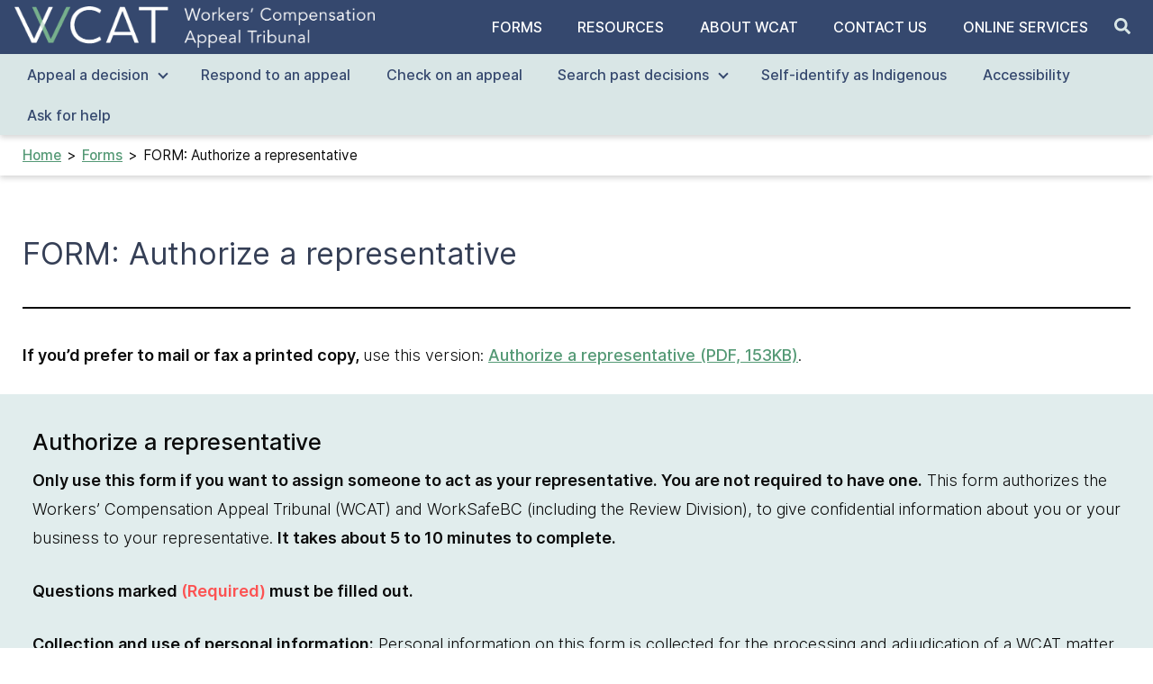

--- FILE ---
content_type: text/html; charset=UTF-8
request_url: https://www.wcat.bc.ca/home/forms/form-authorization-of-representative/
body_size: 26510
content:
<!doctype html>

<html dir="ltr" lang="en-US" prefix="og: https://ogp.me/ns#" class="">
  <head>
  <meta charset="utf-8">
  <meta http-equiv="x-ua-compatible" content="ie=edge">
<script type="text/javascript">
/* <![CDATA[ */
 var gform;gform||(document.addEventListener("gform_main_scripts_loaded",function(){gform.scriptsLoaded=!0}),document.addEventListener("gform/theme/scripts_loaded",function(){gform.themeScriptsLoaded=!0}),window.addEventListener("DOMContentLoaded",function(){gform.domLoaded=!0}),gform={domLoaded:!1,scriptsLoaded:!1,themeScriptsLoaded:!1,isFormEditor:()=>"function"==typeof InitializeEditor,callIfLoaded:function(o){return!(!gform.domLoaded||!gform.scriptsLoaded||!gform.themeScriptsLoaded&&!gform.isFormEditor()||(gform.isFormEditor()&&console.warn("The use of gform.initializeOnLoaded() is deprecated in the form editor context and will be removed in Gravity Forms 3.1."),o(),0))},initializeOnLoaded:function(o){gform.callIfLoaded(o)||(document.addEventListener("gform_main_scripts_loaded",()=>{gform.scriptsLoaded=!0,gform.callIfLoaded(o)}),document.addEventListener("gform/theme/scripts_loaded",()=>{gform.themeScriptsLoaded=!0,gform.callIfLoaded(o)}),window.addEventListener("DOMContentLoaded",()=>{gform.domLoaded=!0,gform.callIfLoaded(o)}))},hooks:{action:{},filter:{}},addAction:function(o,r,e,t){gform.addHook("action",o,r,e,t)},addFilter:function(o,r,e,t){gform.addHook("filter",o,r,e,t)},doAction:function(o){gform.doHook("action",o,arguments)},applyFilters:function(o){return gform.doHook("filter",o,arguments)},removeAction:function(o,r){gform.removeHook("action",o,r)},removeFilter:function(o,r,e){gform.removeHook("filter",o,r,e)},addHook:function(o,r,e,t,n){null==gform.hooks[o][r]&&(gform.hooks[o][r]=[]);var d=gform.hooks[o][r];null==n&&(n=r+"_"+d.length),gform.hooks[o][r].push({tag:n,callable:e,priority:t=null==t?10:t})},doHook:function(r,o,e){var t;if(e=Array.prototype.slice.call(e,1),null!=gform.hooks[r][o]&&((o=gform.hooks[r][o]).sort(function(o,r){return o.priority-r.priority}),o.forEach(function(o){"function"!=typeof(t=o.callable)&&(t=window[t]),"action"==r?t.apply(null,e):e[0]=t.apply(null,e)})),"filter"==r)return e[0]},removeHook:function(o,r,t,n){var e;null!=gform.hooks[o][r]&&(e=(e=gform.hooks[o][r]).filter(function(o,r,e){return!!(null!=n&&n!=o.tag||null!=t&&t!=o.priority)}),gform.hooks[o][r]=e)}}); 
/* ]]> */
</script>

  <meta name="viewport" content="width=device-width, initial-scale=1, shrink-to-fit=no">
  <link rel="icon" type="image/x-icon" href="https://www.wcat.bc.ca/app/themes/bcgov-wcat/dist/images/favicon.png" />
  <meta name="theme-color" content="#003366"/>
  <title>FORM: Authorize a representative | Workers' Compensation Appeal Tribunal (WCAT)</title>
	<style>img:is([sizes="auto" i], [sizes^="auto," i]) { contain-intrinsic-size: 3000px 1500px }</style>
	
		<!-- All in One SEO 4.8.0 - aioseo.com -->
	<meta name="description" content="If you’d prefer to mail or fax a printed copy, use this version: Authorize a representative (PDF, 153KB). Authorize a representative Only use this form if you want to assign someone to act as your representative. You are not required to have one. This form authorizes the Workers’ Compensation Appeal Tribunal (WCAT) and WorkSafeBC (including the Review" />
	<meta name="robots" content="max-image-preview:large" />
	<link rel="canonical" href="https://www.wcat.bc.ca/home/forms/form-authorization-of-representative/" />
	<meta name="generator" content="All in One SEO (AIOSEO) 4.8.0" />
		<meta property="og:locale" content="en_US" />
		<meta property="og:site_name" content="Workers&#039; Compensation Appeal Tribunal (WCAT) | FORM: Authorize a representative" />
		<meta property="og:type" content="article" />
		<meta property="og:title" content="FORM: Authorize a representative | Workers&#039; Compensation Appeal Tribunal (WCAT)" />
		<meta property="og:description" content="If you’d prefer to mail or fax a printed copy, use this version: Authorize a representative (PDF, 153KB). Authorize a representative Only use this form if you want to assign someone to act as your representative. You are not required to have one. This form authorizes the Workers’ Compensation Appeal Tribunal (WCAT) and WorkSafeBC (including the Review" />
		<meta property="og:url" content="https://www.wcat.bc.ca/home/forms/form-authorization-of-representative/" />
		<meta property="article:published_time" content="2020-09-25T01:27:44+00:00" />
		<meta property="article:modified_time" content="2023-05-19T16:16:54+00:00" />
		<meta name="twitter:card" content="summary" />
		<meta name="twitter:title" content="FORM: Authorize a representative | Workers&#039; Compensation Appeal Tribunal (WCAT)" />
		<meta name="twitter:description" content="If you’d prefer to mail or fax a printed copy, use this version: Authorize a representative (PDF, 153KB). Authorize a representative Only use this form if you want to assign someone to act as your representative. You are not required to have one. This form authorizes the Workers’ Compensation Appeal Tribunal (WCAT) and WorkSafeBC (including the Review" />
		<script type="application/ld+json" class="aioseo-schema">
			{"@context":"https:\/\/schema.org","@graph":[{"@type":"BreadcrumbList","@id":"https:\/\/www.wcat.bc.ca\/home\/forms\/form-authorization-of-representative\/#breadcrumblist","itemListElement":[{"@type":"ListItem","@id":"https:\/\/www.wcat.bc.ca\/#listItem","position":1,"name":"Home","item":"https:\/\/www.wcat.bc.ca\/","nextItem":{"@type":"ListItem","@id":"https:\/\/www.wcat.bc.ca\/#listItem","name":"Workers Compensation Appeal Tribunal"}},{"@type":"ListItem","@id":"https:\/\/www.wcat.bc.ca\/#listItem","position":2,"name":"Workers Compensation Appeal Tribunal","item":"https:\/\/www.wcat.bc.ca\/","nextItem":{"@type":"ListItem","@id":"https:\/\/www.wcat.bc.ca\/home\/forms\/#listItem","name":"Forms"},"previousItem":{"@type":"ListItem","@id":"https:\/\/www.wcat.bc.ca\/#listItem","name":"Home"}},{"@type":"ListItem","@id":"https:\/\/www.wcat.bc.ca\/home\/forms\/#listItem","position":3,"name":"Forms","item":"https:\/\/www.wcat.bc.ca\/home\/forms\/","nextItem":{"@type":"ListItem","@id":"https:\/\/www.wcat.bc.ca\/home\/forms\/form-authorization-of-representative\/#listItem","name":"FORM: Authorize a representative"},"previousItem":{"@type":"ListItem","@id":"https:\/\/www.wcat.bc.ca\/#listItem","name":"Workers Compensation Appeal Tribunal"}},{"@type":"ListItem","@id":"https:\/\/www.wcat.bc.ca\/home\/forms\/form-authorization-of-representative\/#listItem","position":4,"name":"FORM: Authorize a representative","previousItem":{"@type":"ListItem","@id":"https:\/\/www.wcat.bc.ca\/home\/forms\/#listItem","name":"Forms"}}]},{"@type":"Organization","@id":"https:\/\/www.wcat.bc.ca\/#organization","name":"Workers' Compensation Appeal Tribunal (WCAT)","description":"The Workers\u2019 Compensation Appeal Tribunal (WCAT) is an independent organization that workers or employers can go to if they want to appeal a decision from WorkSafeBC.","url":"https:\/\/www.wcat.bc.ca\/"},{"@type":"WebPage","@id":"https:\/\/www.wcat.bc.ca\/home\/forms\/form-authorization-of-representative\/#webpage","url":"https:\/\/www.wcat.bc.ca\/home\/forms\/form-authorization-of-representative\/","name":"FORM: Authorize a representative | Workers' Compensation Appeal Tribunal (WCAT)","description":"If you\u2019d prefer to mail or fax a printed copy, use this version: Authorize a representative (PDF, 153KB). Authorize a representative Only use this form if you want to assign someone to act as your representative. You are not required to have one. This form authorizes the Workers\u2019 Compensation Appeal Tribunal (WCAT) and WorkSafeBC (including the Review","inLanguage":"en-US","isPartOf":{"@id":"https:\/\/www.wcat.bc.ca\/#website"},"breadcrumb":{"@id":"https:\/\/www.wcat.bc.ca\/home\/forms\/form-authorization-of-representative\/#breadcrumblist"},"datePublished":"2020-09-24T18:27:44-07:00","dateModified":"2023-05-19T09:16:54-07:00"},{"@type":"WebSite","@id":"https:\/\/www.wcat.bc.ca\/#website","url":"https:\/\/www.wcat.bc.ca\/","name":"Workers' Compensation Appeal Tribunal (WCAT)","description":"The Workers\u2019 Compensation Appeal Tribunal (WCAT) is an independent organization that workers or employers can go to if they want to appeal a decision from WorkSafeBC.","inLanguage":"en-US","publisher":{"@id":"https:\/\/www.wcat.bc.ca\/#organization"}}]}
		</script>
		<!-- All in One SEO -->

<script type="text/javascript">
/* <![CDATA[ */
window._wpemojiSettings = {"baseUrl":"https:\/\/s.w.org\/images\/core\/emoji\/15.0.3\/72x72\/","ext":".png","svgUrl":"https:\/\/s.w.org\/images\/core\/emoji\/15.0.3\/svg\/","svgExt":".svg","source":{"concatemoji":"https:\/\/www.wcat.bc.ca\/wp-includes\/js\/wp-emoji-release.min.js?ver=6.7.2"}};
/*! This file is auto-generated */
!function(i,n){var o,s,e;function c(e){try{var t={supportTests:e,timestamp:(new Date).valueOf()};sessionStorage.setItem(o,JSON.stringify(t))}catch(e){}}function p(e,t,n){e.clearRect(0,0,e.canvas.width,e.canvas.height),e.fillText(t,0,0);var t=new Uint32Array(e.getImageData(0,0,e.canvas.width,e.canvas.height).data),r=(e.clearRect(0,0,e.canvas.width,e.canvas.height),e.fillText(n,0,0),new Uint32Array(e.getImageData(0,0,e.canvas.width,e.canvas.height).data));return t.every(function(e,t){return e===r[t]})}function u(e,t,n){switch(t){case"flag":return n(e,"\ud83c\udff3\ufe0f\u200d\u26a7\ufe0f","\ud83c\udff3\ufe0f\u200b\u26a7\ufe0f")?!1:!n(e,"\ud83c\uddfa\ud83c\uddf3","\ud83c\uddfa\u200b\ud83c\uddf3")&&!n(e,"\ud83c\udff4\udb40\udc67\udb40\udc62\udb40\udc65\udb40\udc6e\udb40\udc67\udb40\udc7f","\ud83c\udff4\u200b\udb40\udc67\u200b\udb40\udc62\u200b\udb40\udc65\u200b\udb40\udc6e\u200b\udb40\udc67\u200b\udb40\udc7f");case"emoji":return!n(e,"\ud83d\udc26\u200d\u2b1b","\ud83d\udc26\u200b\u2b1b")}return!1}function f(e,t,n){var r="undefined"!=typeof WorkerGlobalScope&&self instanceof WorkerGlobalScope?new OffscreenCanvas(300,150):i.createElement("canvas"),a=r.getContext("2d",{willReadFrequently:!0}),o=(a.textBaseline="top",a.font="600 32px Arial",{});return e.forEach(function(e){o[e]=t(a,e,n)}),o}function t(e){var t=i.createElement("script");t.src=e,t.defer=!0,i.head.appendChild(t)}"undefined"!=typeof Promise&&(o="wpEmojiSettingsSupports",s=["flag","emoji"],n.supports={everything:!0,everythingExceptFlag:!0},e=new Promise(function(e){i.addEventListener("DOMContentLoaded",e,{once:!0})}),new Promise(function(t){var n=function(){try{var e=JSON.parse(sessionStorage.getItem(o));if("object"==typeof e&&"number"==typeof e.timestamp&&(new Date).valueOf()<e.timestamp+604800&&"object"==typeof e.supportTests)return e.supportTests}catch(e){}return null}();if(!n){if("undefined"!=typeof Worker&&"undefined"!=typeof OffscreenCanvas&&"undefined"!=typeof URL&&URL.createObjectURL&&"undefined"!=typeof Blob)try{var e="postMessage("+f.toString()+"("+[JSON.stringify(s),u.toString(),p.toString()].join(",")+"));",r=new Blob([e],{type:"text/javascript"}),a=new Worker(URL.createObjectURL(r),{name:"wpTestEmojiSupports"});return void(a.onmessage=function(e){c(n=e.data),a.terminate(),t(n)})}catch(e){}c(n=f(s,u,p))}t(n)}).then(function(e){for(var t in e)n.supports[t]=e[t],n.supports.everything=n.supports.everything&&n.supports[t],"flag"!==t&&(n.supports.everythingExceptFlag=n.supports.everythingExceptFlag&&n.supports[t]);n.supports.everythingExceptFlag=n.supports.everythingExceptFlag&&!n.supports.flag,n.DOMReady=!1,n.readyCallback=function(){n.DOMReady=!0}}).then(function(){return e}).then(function(){var e;n.supports.everything||(n.readyCallback(),(e=n.source||{}).concatemoji?t(e.concatemoji):e.wpemoji&&e.twemoji&&(t(e.twemoji),t(e.wpemoji)))}))}((window,document),window._wpemojiSettings);
/* ]]> */
</script>
		<style type="text/css">
			#wpadminbar #wp-admin-bar-my-networks > .ab-item:first-child:before {
				content: "\f325";
				top: 3px;
			}
		</style>
		<style id='wp-emoji-styles-inline-css' type='text/css'>

	img.wp-smiley, img.emoji {
		display: inline !important;
		border: none !important;
		box-shadow: none !important;
		height: 1em !important;
		width: 1em !important;
		margin: 0 0.07em !important;
		vertical-align: -0.1em !important;
		background: none !important;
		padding: 0 !important;
	}
</style>
<link rel='stylesheet' id='wp-block-library-css' href='https://www.wcat.bc.ca/wp-includes/css/dist/block-library/style.min.css?ver=6.7.2' type='text/css' media='all' />
<link rel='stylesheet' id='bcgov-blocks-css' href='https://www.wcat.bc.ca/app/plugins/bcgov-blocks/dist/styles/app.css?ver=1.4.0' type='text/css' media='all' />
<style id='classic-theme-styles-inline-css' type='text/css'>
/*! This file is auto-generated */
.wp-block-button__link{color:#fff;background-color:#32373c;border-radius:9999px;box-shadow:none;text-decoration:none;padding:calc(.667em + 2px) calc(1.333em + 2px);font-size:1.125em}.wp-block-file__button{background:#32373c;color:#fff;text-decoration:none}
</style>
<style id='global-styles-inline-css' type='text/css'>
:root{--wp--preset--aspect-ratio--square: 1;--wp--preset--aspect-ratio--4-3: 4/3;--wp--preset--aspect-ratio--3-4: 3/4;--wp--preset--aspect-ratio--3-2: 3/2;--wp--preset--aspect-ratio--2-3: 2/3;--wp--preset--aspect-ratio--16-9: 16/9;--wp--preset--aspect-ratio--9-16: 9/16;--wp--preset--color--black: #000000;--wp--preset--color--cyan-bluish-gray: #abb8c3;--wp--preset--color--white: #ffffff;--wp--preset--color--pale-pink: #f78da7;--wp--preset--color--vivid-red: #cf2e2e;--wp--preset--color--luminous-vivid-orange: #ff6900;--wp--preset--color--luminous-vivid-amber: #fcb900;--wp--preset--color--light-green-cyan: #7bdcb5;--wp--preset--color--vivid-green-cyan: #00d084;--wp--preset--color--pale-cyan-blue: #8ed1fc;--wp--preset--color--vivid-cyan-blue: #0693e3;--wp--preset--color--vivid-purple: #9b51e0;--wp--preset--gradient--vivid-cyan-blue-to-vivid-purple: linear-gradient(135deg,rgba(6,147,227,1) 0%,rgb(155,81,224) 100%);--wp--preset--gradient--light-green-cyan-to-vivid-green-cyan: linear-gradient(135deg,rgb(122,220,180) 0%,rgb(0,208,130) 100%);--wp--preset--gradient--luminous-vivid-amber-to-luminous-vivid-orange: linear-gradient(135deg,rgba(252,185,0,1) 0%,rgba(255,105,0,1) 100%);--wp--preset--gradient--luminous-vivid-orange-to-vivid-red: linear-gradient(135deg,rgba(255,105,0,1) 0%,rgb(207,46,46) 100%);--wp--preset--gradient--very-light-gray-to-cyan-bluish-gray: linear-gradient(135deg,rgb(238,238,238) 0%,rgb(169,184,195) 100%);--wp--preset--gradient--cool-to-warm-spectrum: linear-gradient(135deg,rgb(74,234,220) 0%,rgb(151,120,209) 20%,rgb(207,42,186) 40%,rgb(238,44,130) 60%,rgb(251,105,98) 80%,rgb(254,248,76) 100%);--wp--preset--gradient--blush-light-purple: linear-gradient(135deg,rgb(255,206,236) 0%,rgb(152,150,240) 100%);--wp--preset--gradient--blush-bordeaux: linear-gradient(135deg,rgb(254,205,165) 0%,rgb(254,45,45) 50%,rgb(107,0,62) 100%);--wp--preset--gradient--luminous-dusk: linear-gradient(135deg,rgb(255,203,112) 0%,rgb(199,81,192) 50%,rgb(65,88,208) 100%);--wp--preset--gradient--pale-ocean: linear-gradient(135deg,rgb(255,245,203) 0%,rgb(182,227,212) 50%,rgb(51,167,181) 100%);--wp--preset--gradient--electric-grass: linear-gradient(135deg,rgb(202,248,128) 0%,rgb(113,206,126) 100%);--wp--preset--gradient--midnight: linear-gradient(135deg,rgb(2,3,129) 0%,rgb(40,116,252) 100%);--wp--preset--font-size--small: 13px;--wp--preset--font-size--medium: 20px;--wp--preset--font-size--large: 36px;--wp--preset--font-size--x-large: 42px;--wp--preset--spacing--20: 0.44rem;--wp--preset--spacing--30: 0.67rem;--wp--preset--spacing--40: 1rem;--wp--preset--spacing--50: 1.5rem;--wp--preset--spacing--60: 2.25rem;--wp--preset--spacing--70: 3.38rem;--wp--preset--spacing--80: 5.06rem;--wp--preset--shadow--natural: 6px 6px 9px rgba(0, 0, 0, 0.2);--wp--preset--shadow--deep: 12px 12px 50px rgba(0, 0, 0, 0.4);--wp--preset--shadow--sharp: 6px 6px 0px rgba(0, 0, 0, 0.2);--wp--preset--shadow--outlined: 6px 6px 0px -3px rgba(255, 255, 255, 1), 6px 6px rgba(0, 0, 0, 1);--wp--preset--shadow--crisp: 6px 6px 0px rgba(0, 0, 0, 1);}:where(.is-layout-flex){gap: 0.5em;}:where(.is-layout-grid){gap: 0.5em;}body .is-layout-flex{display: flex;}.is-layout-flex{flex-wrap: wrap;align-items: center;}.is-layout-flex > :is(*, div){margin: 0;}body .is-layout-grid{display: grid;}.is-layout-grid > :is(*, div){margin: 0;}:where(.wp-block-columns.is-layout-flex){gap: 2em;}:where(.wp-block-columns.is-layout-grid){gap: 2em;}:where(.wp-block-post-template.is-layout-flex){gap: 1.25em;}:where(.wp-block-post-template.is-layout-grid){gap: 1.25em;}.has-black-color{color: var(--wp--preset--color--black) !important;}.has-cyan-bluish-gray-color{color: var(--wp--preset--color--cyan-bluish-gray) !important;}.has-white-color{color: var(--wp--preset--color--white) !important;}.has-pale-pink-color{color: var(--wp--preset--color--pale-pink) !important;}.has-vivid-red-color{color: var(--wp--preset--color--vivid-red) !important;}.has-luminous-vivid-orange-color{color: var(--wp--preset--color--luminous-vivid-orange) !important;}.has-luminous-vivid-amber-color{color: var(--wp--preset--color--luminous-vivid-amber) !important;}.has-light-green-cyan-color{color: var(--wp--preset--color--light-green-cyan) !important;}.has-vivid-green-cyan-color{color: var(--wp--preset--color--vivid-green-cyan) !important;}.has-pale-cyan-blue-color{color: var(--wp--preset--color--pale-cyan-blue) !important;}.has-vivid-cyan-blue-color{color: var(--wp--preset--color--vivid-cyan-blue) !important;}.has-vivid-purple-color{color: var(--wp--preset--color--vivid-purple) !important;}.has-black-background-color{background-color: var(--wp--preset--color--black) !important;}.has-cyan-bluish-gray-background-color{background-color: var(--wp--preset--color--cyan-bluish-gray) !important;}.has-white-background-color{background-color: var(--wp--preset--color--white) !important;}.has-pale-pink-background-color{background-color: var(--wp--preset--color--pale-pink) !important;}.has-vivid-red-background-color{background-color: var(--wp--preset--color--vivid-red) !important;}.has-luminous-vivid-orange-background-color{background-color: var(--wp--preset--color--luminous-vivid-orange) !important;}.has-luminous-vivid-amber-background-color{background-color: var(--wp--preset--color--luminous-vivid-amber) !important;}.has-light-green-cyan-background-color{background-color: var(--wp--preset--color--light-green-cyan) !important;}.has-vivid-green-cyan-background-color{background-color: var(--wp--preset--color--vivid-green-cyan) !important;}.has-pale-cyan-blue-background-color{background-color: var(--wp--preset--color--pale-cyan-blue) !important;}.has-vivid-cyan-blue-background-color{background-color: var(--wp--preset--color--vivid-cyan-blue) !important;}.has-vivid-purple-background-color{background-color: var(--wp--preset--color--vivid-purple) !important;}.has-black-border-color{border-color: var(--wp--preset--color--black) !important;}.has-cyan-bluish-gray-border-color{border-color: var(--wp--preset--color--cyan-bluish-gray) !important;}.has-white-border-color{border-color: var(--wp--preset--color--white) !important;}.has-pale-pink-border-color{border-color: var(--wp--preset--color--pale-pink) !important;}.has-vivid-red-border-color{border-color: var(--wp--preset--color--vivid-red) !important;}.has-luminous-vivid-orange-border-color{border-color: var(--wp--preset--color--luminous-vivid-orange) !important;}.has-luminous-vivid-amber-border-color{border-color: var(--wp--preset--color--luminous-vivid-amber) !important;}.has-light-green-cyan-border-color{border-color: var(--wp--preset--color--light-green-cyan) !important;}.has-vivid-green-cyan-border-color{border-color: var(--wp--preset--color--vivid-green-cyan) !important;}.has-pale-cyan-blue-border-color{border-color: var(--wp--preset--color--pale-cyan-blue) !important;}.has-vivid-cyan-blue-border-color{border-color: var(--wp--preset--color--vivid-cyan-blue) !important;}.has-vivid-purple-border-color{border-color: var(--wp--preset--color--vivid-purple) !important;}.has-vivid-cyan-blue-to-vivid-purple-gradient-background{background: var(--wp--preset--gradient--vivid-cyan-blue-to-vivid-purple) !important;}.has-light-green-cyan-to-vivid-green-cyan-gradient-background{background: var(--wp--preset--gradient--light-green-cyan-to-vivid-green-cyan) !important;}.has-luminous-vivid-amber-to-luminous-vivid-orange-gradient-background{background: var(--wp--preset--gradient--luminous-vivid-amber-to-luminous-vivid-orange) !important;}.has-luminous-vivid-orange-to-vivid-red-gradient-background{background: var(--wp--preset--gradient--luminous-vivid-orange-to-vivid-red) !important;}.has-very-light-gray-to-cyan-bluish-gray-gradient-background{background: var(--wp--preset--gradient--very-light-gray-to-cyan-bluish-gray) !important;}.has-cool-to-warm-spectrum-gradient-background{background: var(--wp--preset--gradient--cool-to-warm-spectrum) !important;}.has-blush-light-purple-gradient-background{background: var(--wp--preset--gradient--blush-light-purple) !important;}.has-blush-bordeaux-gradient-background{background: var(--wp--preset--gradient--blush-bordeaux) !important;}.has-luminous-dusk-gradient-background{background: var(--wp--preset--gradient--luminous-dusk) !important;}.has-pale-ocean-gradient-background{background: var(--wp--preset--gradient--pale-ocean) !important;}.has-electric-grass-gradient-background{background: var(--wp--preset--gradient--electric-grass) !important;}.has-midnight-gradient-background{background: var(--wp--preset--gradient--midnight) !important;}.has-small-font-size{font-size: var(--wp--preset--font-size--small) !important;}.has-medium-font-size{font-size: var(--wp--preset--font-size--medium) !important;}.has-large-font-size{font-size: var(--wp--preset--font-size--large) !important;}.has-x-large-font-size{font-size: var(--wp--preset--font-size--x-large) !important;}
:where(.wp-block-post-template.is-layout-flex){gap: 1.25em;}:where(.wp-block-post-template.is-layout-grid){gap: 1.25em;}
:where(.wp-block-columns.is-layout-flex){gap: 2em;}:where(.wp-block-columns.is-layout-grid){gap: 2em;}
:root :where(.wp-block-pullquote){font-size: 1.5em;line-height: 1.6;}
</style>
<link rel='stylesheet' id='sage/bootstrap.css-css' href='https://www.wcat.bc.ca/app/themes/bcgov-wcat/dist/styles/bootstrap.css?ver=0.0.1-notfound' type='text/css' media='all' />
<link rel='stylesheet' id='sage/main.css-css' href='https://www.wcat.bc.ca/app/themes/bcgov-wcat/dist/styles/main.css?ver=0.0.1-notfound' type='text/css' media='all' />
<script type="text/javascript" src="https://www.wcat.bc.ca/wp-includes/js/jquery/jquery.min.js?ver=3.7.1" id="jquery-core-js"></script>
<script type="text/javascript" src="https://www.wcat.bc.ca/wp-includes/js/jquery/jquery-migrate.min.js?ver=3.4.1" id="jquery-migrate-js"></script>
<script type="text/javascript" id="bcgov-looker-snowplow-js-extra">
/* <![CDATA[ */
var bcgov_snowplow_vars = {"appId":"Snowplow_standalone","collector_url":"spt.apps.gov.bc.ca","is_search":""};
/* ]]> */
</script>
<script type="text/javascript" src="https://www.wcat.bc.ca/app/plugins/bcgov-looker-snowplow/public/js/bcgov-looker-snowplow-public.js?ver=1.2.4" id="bcgov-looker-snowplow-js"></script>
<script type="text/javascript" defer='defer' src="https://www.wcat.bc.ca/app/plugins/gravityforms/js/jquery.json.min.js?ver=2.9.3.1" id="gform_json-js"></script>
<script type="text/javascript" id="gform_gravityforms-js-extra">
/* <![CDATA[ */
var gf_global = {"gf_currency_config":{"name":"Canadian Dollar","symbol_left":"$","symbol_right":"CAD","symbol_padding":" ","thousand_separator":",","decimal_separator":".","decimals":2,"code":"CAD"},"base_url":"https:\/\/www.wcat.bc.ca\/app\/plugins\/gravityforms","number_formats":[],"spinnerUrl":"https:\/\/www.wcat.bc.ca\/app\/plugins\/gravityforms\/images\/spinner.svg","version_hash":"2c4911ec2a441a679cfee51c8e9db419","strings":{"newRowAdded":"New row added.","rowRemoved":"Row removed","formSaved":"The form has been saved.  The content contains the link to return and complete the form."}};
var gform_i18n = {"datepicker":{"days":{"monday":"Mo","tuesday":"Tu","wednesday":"We","thursday":"Th","friday":"Fr","saturday":"Sa","sunday":"Su"},"months":{"january":"January","february":"February","march":"March","april":"April","may":"May","june":"June","july":"July","august":"August","september":"September","october":"October","november":"November","december":"December"},"firstDay":0,"iconText":"Select date"}};
var gf_legacy_multi = {"637":"1"};
var gform_gravityforms = {"strings":{"invalid_file_extension":"This type of file is not allowed. Must be one of the following:","delete_file":"Delete this file","in_progress":"in progress","file_exceeds_limit":"File exceeds size limit","illegal_extension":"This type of file is not allowed.","max_reached":"Maximum number of files reached","unknown_error":"There was a problem while saving the file on the server","currently_uploading":"Please wait for the uploading to complete","cancel":"Cancel","cancel_upload":"Cancel this upload","cancelled":"Cancelled"},"vars":{"images_url":"https:\/\/www.wcat.bc.ca\/app\/plugins\/gravityforms\/images"}};
var gf_global = {"gf_currency_config":{"name":"Canadian Dollar","symbol_left":"$","symbol_right":"CAD","symbol_padding":" ","thousand_separator":",","decimal_separator":".","decimals":2,"code":"CAD"},"base_url":"https:\/\/www.wcat.bc.ca\/app\/plugins\/gravityforms","number_formats":[],"spinnerUrl":"https:\/\/www.wcat.bc.ca\/app\/plugins\/gravityforms\/images\/spinner.svg","version_hash":"2c4911ec2a441a679cfee51c8e9db419","strings":{"newRowAdded":"New row added.","rowRemoved":"Row removed","formSaved":"The form has been saved.  The content contains the link to return and complete the form."}};
/* ]]> */
</script>
<script type="text/javascript" id="gform_gravityforms-js-before">
/* <![CDATA[ */

/* ]]> */
</script>
<script type="text/javascript" defer='defer' src="https://www.wcat.bc.ca/app/plugins/gravityforms/js/gravityforms.min.js?ver=2.9.3.1" id="gform_gravityforms-js"></script>
<script type="text/javascript" id="gform_conditional_logic-js-extra">
/* <![CDATA[ */
var gf_legacy = {"is_legacy":"1"};
var gf_legacy = {"is_legacy":"1"};
/* ]]> */
</script>
<script type="text/javascript" defer='defer' src="https://www.wcat.bc.ca/app/plugins/gravityforms/js/conditional_logic.min.js?ver=2.9.3.1" id="gform_conditional_logic-js"></script>
<script type="text/javascript" defer='defer' src="https://www.wcat.bc.ca/app/plugins/gravityforms/assets/js/dist/utils.min.js?ver=501a987060f4426fb517400c73c7fc1e" id="gform_gravityforms_utils-js"></script>
<script type="text/javascript" src="https://www.wcat.bc.ca/app/plugins/bcgov-blocks/dist/scripts/app.js?ver=1.4.0" id="bcgov-blocks-app-js"></script>
<link rel="https://api.w.org/" href="https://www.wcat.bc.ca/wp-json/" /><link rel="alternate" title="JSON" type="application/json" href="https://www.wcat.bc.ca/wp-json/wp/v2/pages/1083" /><link rel="EditURI" type="application/rsd+xml" title="RSD" href="https://www.wcat.bc.ca/xmlrpc.php?rsd" />
<meta name="generator" content="WordPress 6.7.2" />
<link rel='shortlink' href='https://www.wcat.bc.ca/?p=1083' />
<link rel="alternate" title="oEmbed (JSON)" type="application/json+oembed" href="https://www.wcat.bc.ca/wp-json/oembed/1.0/embed?url=https%3A%2F%2Fwww.wcat.bc.ca%2Fhome%2Fforms%2Fform-authorization-of-representative%2F" />
<link rel="alternate" title="oEmbed (XML)" type="text/xml+oembed" href="https://www.wcat.bc.ca/wp-json/oembed/1.0/embed?url=https%3A%2F%2Fwww.wcat.bc.ca%2Fhome%2Fforms%2Fform-authorization-of-representative%2F&#038;format=xml" />
<link rel="icon" href="https://www.wcat.bc.ca/app/uploads/sites/638/2021/01/cropped-WCAT_ICON_WP-32x32.png" sizes="32x32" />
<link rel="icon" href="https://www.wcat.bc.ca/app/uploads/sites/638/2021/01/cropped-WCAT_ICON_WP-192x192.png" sizes="192x192" />
<link rel="apple-touch-icon" href="https://www.wcat.bc.ca/app/uploads/sites/638/2021/01/cropped-WCAT_ICON_WP-180x180.png" />
<meta name="msapplication-TileImage" content="https://www.wcat.bc.ca/app/uploads/sites/638/2021/01/cropped-WCAT_ICON_WP-270x270.png" />
		<style type="text/css" id="wp-custom-css">
			  *[data-type="core/media-text"] {
    margin: 0 1rem;
    padding: 1rem;
    border: 1px solid #ccc;
  }

.form-field-disabled input {
	pointer-events: none;
  background: #dddddd;
}

.ol-bold {
	font-weight: bold;
}

.ol-em {
	font-style: italic;
}

.ol-alpha {
	list-style-type: lower-alpha;
}

.ol-roman {
	list-style-type: lower-roman;
}

.padding-left-40px {
	padding-left: 40px !important;
}

.padding-left-60px {
	padding-left: 60px !important;
}

.padding-left-80px {
	padding-left: 80px !important;
}

.padding-left-100px {
	padding-left: 100px !important;
}

.page-id-24052 p, .page-id-24112 p, .parent-pageid-24052 p, .parent-pageid-24032 p{
	text-align: right;
	direction: rtl;
}

.page-id-24052 ul li, .page-id-24112 ul li, .parent-pageid-24052 ul li, .parent-pageid-24032 ul li{
	text-align: right;
	direction: rtl;
}

.page-id-24052 h1, .page-id-24112 h1, .parent-pageid-24052 h1, .parent-pageid-24032 h1{
	text-align: right;
	direction: rtl;
}

.page-id-24052 .main-content, .page-id-24112 .main-content, .parent-pageid-24052 .main-content, .parent-pageid-24032 .main-content {
	text-align: right;
	direction: rtl;
}

/* hides honeypot */
.gfield--type-honeypot {
	display: none !important;
}
		</style>
		  <style>
.header-branding img {
  display: none;
  max-width: 400px;
}
@media  screen and (min-width: 980px) {
  .header-branding .img-desktop {
    display: block;
  }
}
@media  screen and (max-width: 979px) {
  .header-branding .img-mobile {
    display: block;
  }
}
  
  @media (min-width: 1150px) {
    .pre-header {
      display: block;
    }
  }

</style>
</head>

  <body class="page-template-default page page-id-1083 page-child parent-pageid-22327 form-authorization-of-representative sidebar-primary">
        <div class="header-nav">
      <div class="header-floating  is-floating ">
  
  <div class="header-floating-holder" ></div>
  <bcgov-header logo href="https://www.wcat.bc.ca">
  <div aria>
    <a  href="#main-content">Skip to Contents</a>
    <a  href="#main-navigation">Skip to navigation</a>
  </div>
  <span class="header-branding">
          <img
        alt="Workers&amp;#039; Compensation Appeal Tribunal (WCAT)"
        src="https://www.wcat.bc.ca/app/themes/bcgov-wcat/dist/images/wcat-colour-light.png"
        class="img-desktop"
        loading="lazy"
      />
              <img
        alt="Workers&amp;#039; Compensation Appeal Tribunal (WCAT)"
        src="https://www.wcat.bc.ca/app/themes/bcgov-wcat/dist/images/wcat-colour-light.png"
        class="img-mobile"
        loading="lazy"
      />
              <img
        alt="Workers&amp;#039; Compensation Appeal Tribunal (WCAT)"
        src="https://www.wcat.bc.ca/app/uploads/sites/638/2021/01/wcat-logo-print-colour-scaled.jpg"
        class="img-print"
        
      />
        
    </span>
    <div class="button-container" >
        <div class="pre-header"><aside id="nav_menu-6" class="widget widget_nav_menu"><div class="sidebarBox"><div class="menu-logo-menu-container"><bcgov-menu  class="menu-logo-menu">
	<a  href="https://www.wcat.bc.ca/home/forms/" class=" menu-item menu-item-type-post_type menu-item-object-page current-page-ancestor" id="menu-item-22552">Forms</a>
	<a  href="https://www.wcat.bc.ca/home/resources/" class=" menu-item menu-item-type-post_type menu-item-object-page" id="menu-item-22557">Resources</a>
	<a  href="https://www.wcat.bc.ca/home/about/" class=" menu-item menu-item-type-post_type menu-item-object-page" id="menu-item-3473">About Wcat</a>
	<a  href="https://www.wcat.bc.ca/home/contact-wcat/" class=" menu-item menu-item-type-post_type menu-item-object-page" id="menu-item-13738">Contact Us</a>
	<a  href="https://onlineservices.wcat.bc.ca" class=" menu-item menu-item-type-custom menu-item-object-custom" id="menu-item-28757">Online Services</a></bcgov-menu></div></div></aside></div>  
        <bcgov-button button-style="search" data-target="bcgov-search">Search</bcgov-button>        <bcgov-search id="bcgov-search">
	<form  role="search" method="get" class="search-form"   tabindex="-1" action="https://www.wcat.bc.ca/">
		<label for="site-search-form" class="d-none" >Search</label>
		<input  type="search"
				id="site-search-form"
				class="search-field" 
				placeholder="Search WCAT website" 
				value="" 
				name="s">
		<bcgov-button button-style="search-inline-close">Close</bcgov-button>
		<bcgov-button button-style="search-inline">Search</bcgov-button>
	</form>
</bcgov-search>        <bcgov-button button-style="hamburger" data-target="main-navigation">Menu</bcgov-button>    </div>
  </bcgov-header>
</div>              <div  >
  <div class="menu-main-container"><bcgov-menu primary breakpoint="1150" alignment="left" allow-hover menu-time-out=1 id="main-navigation" class="navbar-nav"><bcgov-menu depth="0"  href="https://www.wcat.bc.ca/home/appeal-a-decision/" class=" menu-item menu-item-type-post_type menu-item-object-page menu-item-has-children primary_navigation" id="menu-item-1873"  name="Appeal a decision" >
		 <a  href="https://www.wcat.bc.ca/home/appeal-a-decision/give-notice-to-start-an-appeal/" class="menu-item menu-item-type-post_type menu-item-object-page primary_navigation" id="menu-item-13542">Start an appeal</a>
		 <a  href="https://www.wcat.bc.ca/home/appeal-a-decision/prepare-your-case/" class="menu-item menu-item-type-post_type menu-item-object-page primary_navigation" id="menu-item-1898">Prepare your case</a>
		 <a  href="https://www.wcat.bc.ca/home/appeal-a-decision/present-evidence-arguments/" class="menu-item menu-item-type-post_type menu-item-object-page primary_navigation" id="menu-item-1893">Present evidence and arguments</a>
		 <a  href="https://www.wcat.bc.ca/home/appeal-a-decision/get-a-final-decision/" class="menu-item menu-item-type-post_type menu-item-object-page primary_navigation" id="menu-item-1888">Get a final decision</a>
		 <a  href="https://www.wcat.bc.ca/home/appeal-a-decision/end-or-suspend-an-appeal/" class="menu-item menu-item-type-post_type menu-item-object-page primary_navigation" id="menu-item-1883">End or suspend an appeal</a>
	</bcgov-menu>

	<a  href="https://www.wcat.bc.ca/home/participate-in-an-appeal/" class=" menu-item menu-item-type-post_type menu-item-object-page primary_navigation" id="menu-item-4638">Respond to an appeal</a>
	<a  href="https://www.wcat.bc.ca/home/check-the-status-of-an-appeal/" class=" menu-item menu-item-type-post_type menu-item-object-page primary_navigation" id="menu-item-1923">Check on an appeal</a><bcgov-menu depth="0"  href="https://www.wcat.bc.ca/home/search-past-decisions/" class=" menu-item menu-item-type-post_type menu-item-object-page menu-item-has-children primary_navigation" id="menu-item-33603"  name="Search past decisions" >
		 <a  href="https://www.wcat.bc.ca/home/resources/decisions-of-interest/" class="menu-item menu-item-type-post_type menu-item-object-page primary_navigation" id="menu-item-32887">Decisions of interest</a>
		 <a  href="https://www.wcat.bc.ca/noteworthy-wcat-decisions-subject-index/" class="menu-item menu-item-type-custom menu-item-object-custom primary_navigation" id="menu-item-32882">Noteworthy decisions</a>
		 <a  href="https://www.wcat.bc.ca/home/resources/judicial-review-decisions/" class="menu-item menu-item-type-post_type menu-item-object-page primary_navigation" id="menu-item-32892">Judicial review decisions</a>
		 <a  href="https://www.wcat.bc.ca/home/resources/lawfulness-of-policy-decisions/" class="menu-item menu-item-type-post_type menu-item-object-page primary_navigation" id="menu-item-32897">Lawfulness of policy decisions</a>
	</bcgov-menu>

	<a  href="https://www.wcat.bc.ca/home/self-identify-as-indigenous/" class=" menu-item menu-item-type-post_type menu-item-object-page primary_navigation" id="menu-item-8627">Self-identify as Indigenous</a>
	<a  href="https://www.wcat.bc.ca/home/accessibility/" class=" menu-item menu-item-type-post_type menu-item-object-page primary_navigation" id="menu-item-32823">Accessibility</a>
	<a  href="https://www.wcat.bc.ca/home/ask-for-help-with-the-appeal-process/" class=" menu-item menu-item-type-post_type menu-item-object-page primary_navigation" id="menu-item-13733">Ask for help</a>
	<a  href="https://www.wcat.bc.ca/home/forms/" class="hide-desktop menu-item menu-item-type-post_type menu-item-object-page current-page-ancestor primary_navigation" id="menu-item-22547">Forms</a>
	<a  href="https://www.wcat.bc.ca/home/resources/" class="hide-desktop menu-item menu-item-type-post_type menu-item-object-page primary_navigation" id="menu-item-12238">Resources</a>
	<a  href="https://www.wcat.bc.ca/home/contact-wcat/" class="hide-desktop menu-item menu-item-type-custom menu-item-object-custom primary_navigation" id="menu-item-12243">Contact us</a>
	<a  href="https://www.wcat.bc.ca/home/about/" class="hide-desktop menu-item menu-item-type-post_type menu-item-object-page primary_navigation" id="menu-item-12233">About WCAT</a>
	<a  href="https://onlineservices.wcat.bc.ca" class="hide-desktop menu-item menu-item-type-custom menu-item-object-custom primary_navigation" id="menu-item-28942">Online Services</a></bcgov-menu></div>
    </div>
          </div>
                                 <bcgov-breadcrumb>
        <a href="https://www.wcat.bc.ca">Home</a>
                         
                        <a href="https://www.wcat.bc.ca/home/forms/">Forms</a>
       
      
          
    <span>
      FORM: Authorize a representative
    </span>
  <div style="display: flex" slot="breadcrumb-extra">
      </div>
  </bcgov-breadcrumb>


                  <main id="main-content" class="bcgov-main" >
                    <div class="content-wrapper">
      <div class="row">
        <div class=" col-md-12  ">
            <div class="main-container" >
                                         <div class="page-header">
  <h1>FORM: Authorize a representative</h1>
</div>
 

        <hr class="wp-block-separator has-css-opacity" />



<p><strong>If you’d prefer to mail or fax a printed copy, </strong>use this version: <a href="https://www.wcat.bc.ca/wcat-auth-rep/" target="_blank" rel="noopener" title="">Authorize a representative (PDF, 153KB)</a>.</p>



                <div class='gf_browser_chrome gform_wrapper gform_legacy_markup_wrapper gform-theme--no-framework' data-form-theme='legacy' data-form-index='0' id='gform_wrapper_637' style='display:none'>
                        <div class='gform_heading'>
                            <h3 class="gform_title">Authorize a representative</h3>
                            <p class='gform_description'></p>
                        </div><form method='post' enctype='multipart/form-data'  id='gform_637'  action='/home/forms/form-authorization-of-representative/' data-formid='637' novalidate>
                        <div class='gform-body gform_body'><ul id='gform_fields_637' class='gform_fields top_label form_sublabel_above description_above validation_below'><li id="field_637_146" class="gfield gfield--type-html gfield--input-type-html gfield_html gfield_html_formatted gfield_no_follows_desc field_sublabel_above gfield--no-description field_description_above field_validation_below gfield_visibility_visible"  data-js-reload="field_637_146" ><p><b>Only use this form if you want to assign someone to act as your representative. You are not required to have one.</b> This form authorizes the Workers’ Compensation Appeal Tribunal (WCAT) and WorkSafeBC (including the Review Division), to give confidential information about you or your business to your representative. <b>It takes about 5 to 10 minutes to complete.</b></p>
<p><b>Questions marked <span style="color: #fc5252">(Required)</span> must be filled out.</b></p>
<p><b>Collection and use of personal information:</b> Personal information on this form is collected for the processing and adjudication of a WCAT matter under the <a href="https://www.bclaws.ca/civix/document/id/complete/statreg/19001_00" target="blank">Workers Compensation Act</a> and the <a href="https://www.bclaws.ca/civix/document/id/complete/statreg/96165_00" target="blank">Freedom of Information and Protection of Privacy Act</a>. <a href="https://www.wcat.bc.ca/home/contact-wcat/" target="blank">Contact</a> the Freedom of Information Coordinator at WCAT if you have questions.</p></li><li id="field_637_6" class="gfield gfield--type-section gfield--input-type-section gsection field_sublabel_above gfield--has-description field_description_above field_validation_below gfield_visibility_visible"  data-js-reload="field_637_6" ><h2 class="gsection_title">Appeal information</h2><div class='gsection_description' id='gfield_description_637_6'>Please give us information about the appeal you have started as an appellant or the appeal to which you have been invited to participate as a respondent.</div></li><li id="field_637_149" class="gfield gfield--type-text gfield--input-type-text field_sublabel_above gfield--no-description field_description_above field_validation_below gfield_visibility_visible"  data-js-reload="field_637_149" ><label class='gfield_label gform-field-label' for='input_637_149'>WCAT appeal number (if known)</label><div class='ginput_container ginput_container_text'><input name='input_149' id='input_637_149' type='text' value='' class='medium'    placeholder='e.g. A2109999'  aria-invalid="false"   /></div></li><li id="field_637_150" class="gfield gfield--type-text gfield--input-type-text field_sublabel_above gfield--has-description field_description_above field_validation_below gfield_visibility_visible"  data-js-reload="field_637_150" ><label class='gfield_label gform-field-label' for='input_637_150'>Review Division decision number, WorkSafeBC claim number, or WorkSafeBC prohibited action number</label><div class='gfield_description' id='gfield_description_637_150'>If you don&#8217;t have an appeal number yet, give us the number for the decision you are appealing.</div><div class='ginput_container ginput_container_text'><input name='input_150' id='input_637_150' type='text' value='' class='medium'  aria-describedby="gfield_description_637_150"    aria-invalid="false"   /></div></li><li id="field_637_7" class="gfield gfield--type-section gfield--input-type-section gsection field_sublabel_above gfield--has-description field_description_above field_validation_below gfield_visibility_visible"  data-js-reload="field_637_7" ><h2 class="gsection_title">Tell us about yourself</h2><div class='gsection_description' id='gfield_description_637_7'>To keep your appeal active (or to continue participating in an appeal), you must tell us if this information changes.</div></li><li id="field_637_118" class="gfield gfield--type-radio gfield--type-choice gfield--input-type-radio gfield_contains_required field_sublabel_above gfield--no-description field_description_above field_validation_below gfield_visibility_visible"  data-js-reload="field_637_118" ><label class='gfield_label gform-field-label' >What is your role in the appeal, Review Division decision, or WorkSafeBC decision?<span class="gfield_required"><span class="gfield_required gfield_required_custom">&nbsp;(Required)</span></span></label><div class='ginput_container ginput_container_radio'><ul class='gfield_radio' id='input_637_118'>
			<li class='gchoice gchoice_637_118_0'>
				<input name='input_118' type='radio' value='I am the worker'  id='choice_637_118_0'    />
				<label for='choice_637_118_0' id='label_637_118_0' class='gform-field-label gform-field-label--type-inline'>I am the worker</label>
			</li>
			<li class='gchoice gchoice_637_118_1'>
				<input name='input_118' type='radio' value='I am the employer'  id='choice_637_118_1'    />
				<label for='choice_637_118_1' id='label_637_118_1' class='gform-field-label gform-field-label--type-inline'>I am the employer</label>
			</li>
			<li class='gchoice gchoice_637_118_2'>
				<input name='input_118' type='radio' value='I am the dependant of a deceased worker'  id='choice_637_118_2'    />
				<label for='choice_637_118_2' id='label_637_118_2' class='gform-field-label gform-field-label--type-inline'>I am the dependant of a deceased worker</label>
			</li>
			<li class='gchoice gchoice_637_118_3'>
				<input name='input_118' type='radio' value='gf_other_choice'  id='choice_637_118_3'   onfocus="jQuery(this).next('input').focus();" />
				<input class='small' id='input_637_118_other' name='input_118_other' type='text' value='Other' aria-label='Other' onfocus='jQuery(this).prev("input")[0].click(); if(jQuery(this).val() == "Other") { jQuery(this).val(""); }' onblur='if(jQuery(this).val().replace(" ", "") == "") { jQuery(this).val("Other"); }'   />
			</li></ul></div></li><li id="field_637_125" class="gfield gfield--type-name gfield--input-type-name gfield_contains_required field_sublabel_above gfield--no-description field_description_above field_validation_below gfield_visibility_visible"  data-js-reload="field_637_125" ><label class='gfield_label gform-field-label gfield_label_before_complex' >Your name<span class="gfield_required"><span class="gfield_required gfield_required_custom">&nbsp;(Required)</span></span></label><div class='ginput_complex ginput_container ginput_container--name no_prefix has_first_name no_middle_name has_last_name no_suffix gf_name_has_2 ginput_container_name gform-grid-row' id='input_637_125'>
                            
                            <span id='input_637_125_3_container' class='name_first gform-grid-col gform-grid-col--size-auto' >
                                                    <label for='input_637_125_3' class='gform-field-label gform-field-label--type-sub '>First</label>
                                                    <input type='text' name='input_125.3' id='input_637_125_3' value=''   aria-required='true'     />
                                                </span>
                            
                            <span id='input_637_125_6_container' class='name_last gform-grid-col gform-grid-col--size-auto' >
                                                            <label for='input_637_125_6' class='gform-field-label gform-field-label--type-sub '>Last</label>
                                                            <input type='text' name='input_125.6' id='input_637_125_6' value=''   aria-required='true'     />
                                                        </span>
                            
                        </div></li><li id="field_637_184" class="gfield gfield--type-html gfield--input-type-html gfield--width-full gfield_html gfield_html_formatted gfield_no_follows_desc field_sublabel_above gfield--no-description field_description_above field_validation_below gfield_visibility_visible"  data-js-reload="field_637_184" ><p style="font-size: 18px;font-weight: 600;margin-bottom:0">Your pronouns and title</p><p>Your pronouns and title will help us to address you respectfully during the appeal process. If you choose &#8220;not listed&#8221;, a new field will open where you can tell us your pronouns and/or title. </p>
<p>You are free to skip these questions. If there is information about your gender in the WorkSafeBC or Review Division file(s), we will use that when choosing how to address you.</p></li><li id="field_637_180" class="gfield gfield--type-radio gfield--type-choice gfield--input-type-radio field_sublabel_above gfield--no-description field_description_above field_validation_below gfield_visibility_visible"  data-js-reload="field_637_180" ><label class='gfield_label gform-field-label' >Your pronouns</label><div class='ginput_container ginput_container_radio'><ul class='gfield_radio' id='input_637_180'>
			<li class='gchoice gchoice_637_180_0'>
				<input name='input_180' type='radio' value='They/Them'  id='choice_637_180_0'    />
				<label for='choice_637_180_0' id='label_637_180_0' class='gform-field-label gform-field-label--type-inline'>They/Them</label>
			</li>
			<li class='gchoice gchoice_637_180_1'>
				<input name='input_180' type='radio' value='She/Her'  id='choice_637_180_1'    />
				<label for='choice_637_180_1' id='label_637_180_1' class='gform-field-label gform-field-label--type-inline'>She/Her</label>
			</li>
			<li class='gchoice gchoice_637_180_2'>
				<input name='input_180' type='radio' value='He/Him'  id='choice_637_180_2'    />
				<label for='choice_637_180_2' id='label_637_180_2' class='gform-field-label gform-field-label--type-inline'>He/Him</label>
			</li>
			<li class='gchoice gchoice_637_180_3'>
				<input name='input_180' type='radio' value='Pronouns not listed'  id='choice_637_180_3'    />
				<label for='choice_637_180_3' id='label_637_180_3' class='gform-field-label gform-field-label--type-inline'>Pronouns not listed</label>
			</li></ul></div></li><li id="field_637_182" class="gfield gfield--type-text gfield--input-type-text gfield--width-full gfield_contains_required field_sublabel_above gfield--has-description field_description_above field_validation_below gfield_visibility_visible"  data-js-reload="field_637_182" ><label class='gfield_label gform-field-label' for='input_637_182'>Your pronouns<span class="gfield_required"><span class="gfield_required gfield_required_custom">&nbsp;(Required)</span></span></label><div class='gfield_description' id='gfield_description_637_182'>Please tell us your pronouns.</div><div class='ginput_container ginput_container_text'><input name='input_182' id='input_637_182' type='text' value='' class='large'  aria-describedby="gfield_description_637_182"   aria-required="true" aria-invalid="false"   /></div></li><li id="field_637_185" class="gfield gfield--type-radio gfield--type-choice gfield--input-type-radio gfield--width-full field_sublabel_above gfield--no-description field_description_above field_validation_below gfield_visibility_visible"  data-js-reload="field_637_185" ><label class='gfield_label gform-field-label' >Your title</label><div class='ginput_container ginput_container_radio'><ul class='gfield_radio' id='input_637_185'>
			<li class='gchoice gchoice_637_185_0'>
				<input name='input_185' type='radio' value='Mx.'  id='choice_637_185_0'    />
				<label for='choice_637_185_0' id='label_637_185_0' class='gform-field-label gform-field-label--type-inline'>Mx.</label>
			</li>
			<li class='gchoice gchoice_637_185_1'>
				<input name='input_185' type='radio' value='Ms.'  id='choice_637_185_1'    />
				<label for='choice_637_185_1' id='label_637_185_1' class='gform-field-label gform-field-label--type-inline'>Ms.</label>
			</li>
			<li class='gchoice gchoice_637_185_2'>
				<input name='input_185' type='radio' value='Mr.'  id='choice_637_185_2'    />
				<label for='choice_637_185_2' id='label_637_185_2' class='gform-field-label gform-field-label--type-inline'>Mr.</label>
			</li>
			<li class='gchoice gchoice_637_185_3'>
				<input name='input_185' type='radio' value='Mrs.'  id='choice_637_185_3'    />
				<label for='choice_637_185_3' id='label_637_185_3' class='gform-field-label gform-field-label--type-inline'>Mrs.</label>
			</li>
			<li class='gchoice gchoice_637_185_4'>
				<input name='input_185' type='radio' value='Dr.'  id='choice_637_185_4'    />
				<label for='choice_637_185_4' id='label_637_185_4' class='gform-field-label gform-field-label--type-inline'>Dr.</label>
			</li>
			<li class='gchoice gchoice_637_185_5'>
				<input name='input_185' type='radio' value='Title not listed'  id='choice_637_185_5'    />
				<label for='choice_637_185_5' id='label_637_185_5' class='gform-field-label gform-field-label--type-inline'>Title not listed</label>
			</li></ul></div></li><li id="field_637_186" class="gfield gfield--type-text gfield--input-type-text gfield--width-full gfield_contains_required field_sublabel_above gfield--has-description field_description_above field_validation_below gfield_visibility_visible"  data-js-reload="field_637_186" ><label class='gfield_label gform-field-label' for='input_637_186'>Your title<span class="gfield_required"><span class="gfield_required gfield_required_custom">&nbsp;(Required)</span></span></label><div class='gfield_description' id='gfield_description_637_186'>Please tell us how you would like to be addressed.</div><div class='ginput_container ginput_container_text'><input name='input_186' id='input_637_186' type='text' value='' class='large'  aria-describedby="gfield_description_637_186"   aria-required="true" aria-invalid="false"   /></div></li><li id="field_637_126" class="gfield gfield--type-text gfield--input-type-text field_sublabel_above gfield--no-description field_description_above field_validation_below gfield_visibility_visible"  data-js-reload="field_637_126" ><label class='gfield_label gform-field-label' for='input_637_126'>Your job title/position</label><div class='ginput_container ginput_container_text'><input name='input_126' id='input_637_126' type='text' value='' class='medium'      aria-invalid="false"   /></div></li><li id="field_637_14" class="gfield gfield--type-text gfield--input-type-text gfield_contains_required field_sublabel_above gfield--no-description field_description_above field_validation_below gfield_visibility_visible"  data-js-reload="field_637_14" ><label class='gfield_label gform-field-label' for='input_637_14'>Business/firm name<span class="gfield_required"><span class="gfield_required gfield_required_custom">&nbsp;(Required)</span></span></label><div class='ginput_container ginput_container_text'><input name='input_14' id='input_637_14' type='text' value='' class='medium'     aria-required="true" aria-invalid="false"   /></div></li><li id="field_637_127" class="gfield gfield--type-text gfield--input-type-text gfield_contains_required field_sublabel_above gfield--has-description field_description_below field_validation_below gfield_visibility_visible"  data-js-reload="field_637_127" ><label class='gfield_label gform-field-label' for='input_637_127'>WorkSafeBC employer account number<span class="gfield_required"><span class="gfield_required gfield_required_custom">&nbsp;(Required)</span></span></label><div class='ginput_container ginput_container_text'><input name='input_127' id='input_637_127' type='text' value='' class='medium'  aria-describedby="gfield_description_637_127"   aria-required="true" aria-invalid="false"   /></div><div class='gfield_description' id='gfield_description_637_127'>This is the number for your business/firm as registered with WorkSafeBC.</div></li><li id="field_637_22" class="gfield gfield--type-address gfield--input-type-address gfield_contains_required field_sublabel_above gfield--no-description field_description_above field_validation_below gfield_visibility_visible"  data-js-reload="field_637_22" ><label class='gfield_label gform-field-label gfield_label_before_complex' >Your mailing address<span class="gfield_required"><span class="gfield_required gfield_required_custom">&nbsp;(Required)</span></span></label>    
                    <div class='ginput_complex ginput_container has_street has_street2 has_city has_state has_zip has_country ginput_container_address gform-grid-row' id='input_637_22' >
                         <span class='ginput_full address_line_1 ginput_address_line_1 gform-grid-col' id='input_637_22_1_container' >
                                        <label for='input_637_22_1' id='input_637_22_1_label' class='gform-field-label gform-field-label--type-sub '>Street address</label>
                                        <input type='text' name='input_22.1' id='input_637_22_1' value=''    aria-required='true'    />
                                   </span><span class='ginput_full address_line_2 ginput_address_line_2 gform-grid-col' id='input_637_22_2_container' >
                                        <label for='input_637_22_2' id='input_637_22_2_label' class='gform-field-label gform-field-label--type-sub '>Address line 2</label>
                                        <input type='text' name='input_22.2' id='input_637_22_2' value=''     aria-required='false'   />
                                    </span><span class='ginput_left address_city ginput_address_city gform-grid-col' id='input_637_22_3_container' >
                                    <label for='input_637_22_3' id='input_637_22_3_label' class='gform-field-label gform-field-label--type-sub '>City</label>
                                    <input type='text' name='input_22.3' id='input_637_22_3' value=''    aria-required='true'    />
                                 </span><span class='ginput_right address_state ginput_address_state gform-grid-col' id='input_637_22_4_container' >
                                        <label for='input_637_22_4' id='input_637_22_4_label' class='gform-field-label gform-field-label--type-sub '>Province / State / Region</label>
                                        <input type='text' name='input_22.4' id='input_637_22_4' value='BC'      aria-required='true'    />
                                      </span><span class='ginput_left address_zip ginput_address_zip gform-grid-col' id='input_637_22_5_container' >
                                    <label for='input_637_22_5' id='input_637_22_5_label' class='gform-field-label gform-field-label--type-sub '>Postal / Zip code</label>
                                    <input type='text' name='input_22.5' id='input_637_22_5' value=''    aria-required='true'    />
                                </span><span class='ginput_right address_country ginput_address_country gform-grid-col' id='input_637_22_6_container' >
                                        <label for='input_637_22_6' id='input_637_22_6_label' class='gform-field-label gform-field-label--type-sub '>Country</label>
                                        <select name='input_22.6' id='input_637_22_6'   aria-required='true'    ><option value='' ></option><option value='Afghanistan' >Afghanistan</option><option value='Albania' >Albania</option><option value='Algeria' >Algeria</option><option value='American Samoa' >American Samoa</option><option value='Andorra' >Andorra</option><option value='Angola' >Angola</option><option value='Anguilla' >Anguilla</option><option value='Antarctica' >Antarctica</option><option value='Antigua and Barbuda' >Antigua and Barbuda</option><option value='Argentina' >Argentina</option><option value='Armenia' >Armenia</option><option value='Aruba' >Aruba</option><option value='Australia' >Australia</option><option value='Austria' >Austria</option><option value='Azerbaijan' >Azerbaijan</option><option value='Bahamas' >Bahamas</option><option value='Bahrain' >Bahrain</option><option value='Bangladesh' >Bangladesh</option><option value='Barbados' >Barbados</option><option value='Belarus' >Belarus</option><option value='Belgium' >Belgium</option><option value='Belize' >Belize</option><option value='Benin' >Benin</option><option value='Bermuda' >Bermuda</option><option value='Bhutan' >Bhutan</option><option value='Bolivia' >Bolivia</option><option value='Bonaire, Sint Eustatius and Saba' >Bonaire, Sint Eustatius and Saba</option><option value='Bosnia and Herzegovina' >Bosnia and Herzegovina</option><option value='Botswana' >Botswana</option><option value='Bouvet Island' >Bouvet Island</option><option value='Brazil' >Brazil</option><option value='British Indian Ocean Territory' >British Indian Ocean Territory</option><option value='Brunei Darussalam' >Brunei Darussalam</option><option value='Bulgaria' >Bulgaria</option><option value='Burkina Faso' >Burkina Faso</option><option value='Burundi' >Burundi</option><option value='Cabo Verde' >Cabo Verde</option><option value='Cambodia' >Cambodia</option><option value='Cameroon' >Cameroon</option><option value='Canada' selected='selected'>Canada</option><option value='Cayman Islands' >Cayman Islands</option><option value='Central African Republic' >Central African Republic</option><option value='Chad' >Chad</option><option value='Chile' >Chile</option><option value='China' >China</option><option value='Christmas Island' >Christmas Island</option><option value='Cocos Islands' >Cocos Islands</option><option value='Colombia' >Colombia</option><option value='Comoros' >Comoros</option><option value='Congo' >Congo</option><option value='Congo, Democratic Republic of the' >Congo, Democratic Republic of the</option><option value='Cook Islands' >Cook Islands</option><option value='Costa Rica' >Costa Rica</option><option value='Croatia' >Croatia</option><option value='Cuba' >Cuba</option><option value='Curaçao' >Curaçao</option><option value='Cyprus' >Cyprus</option><option value='Czechia' >Czechia</option><option value='Côte d&#039;Ivoire' >Côte d&#039;Ivoire</option><option value='Denmark' >Denmark</option><option value='Djibouti' >Djibouti</option><option value='Dominica' >Dominica</option><option value='Dominican Republic' >Dominican Republic</option><option value='Ecuador' >Ecuador</option><option value='Egypt' >Egypt</option><option value='El Salvador' >El Salvador</option><option value='Equatorial Guinea' >Equatorial Guinea</option><option value='Eritrea' >Eritrea</option><option value='Estonia' >Estonia</option><option value='Eswatini' >Eswatini</option><option value='Ethiopia' >Ethiopia</option><option value='Falkland Islands' >Falkland Islands</option><option value='Faroe Islands' >Faroe Islands</option><option value='Fiji' >Fiji</option><option value='Finland' >Finland</option><option value='France' >France</option><option value='French Guiana' >French Guiana</option><option value='French Polynesia' >French Polynesia</option><option value='French Southern Territories' >French Southern Territories</option><option value='Gabon' >Gabon</option><option value='Gambia' >Gambia</option><option value='Georgia' >Georgia</option><option value='Germany' >Germany</option><option value='Ghana' >Ghana</option><option value='Gibraltar' >Gibraltar</option><option value='Greece' >Greece</option><option value='Greenland' >Greenland</option><option value='Grenada' >Grenada</option><option value='Guadeloupe' >Guadeloupe</option><option value='Guam' >Guam</option><option value='Guatemala' >Guatemala</option><option value='Guernsey' >Guernsey</option><option value='Guinea' >Guinea</option><option value='Guinea-Bissau' >Guinea-Bissau</option><option value='Guyana' >Guyana</option><option value='Haiti' >Haiti</option><option value='Heard Island and McDonald Islands' >Heard Island and McDonald Islands</option><option value='Holy See' >Holy See</option><option value='Honduras' >Honduras</option><option value='Hong Kong' >Hong Kong</option><option value='Hungary' >Hungary</option><option value='Iceland' >Iceland</option><option value='India' >India</option><option value='Indonesia' >Indonesia</option><option value='Iran' >Iran</option><option value='Iraq' >Iraq</option><option value='Ireland' >Ireland</option><option value='Isle of Man' >Isle of Man</option><option value='Israel' >Israel</option><option value='Italy' >Italy</option><option value='Jamaica' >Jamaica</option><option value='Japan' >Japan</option><option value='Jersey' >Jersey</option><option value='Jordan' >Jordan</option><option value='Kazakhstan' >Kazakhstan</option><option value='Kenya' >Kenya</option><option value='Kiribati' >Kiribati</option><option value='Korea, Democratic People&#039;s Republic of' >Korea, Democratic People&#039;s Republic of</option><option value='Korea, Republic of' >Korea, Republic of</option><option value='Kuwait' >Kuwait</option><option value='Kyrgyzstan' >Kyrgyzstan</option><option value='Lao People&#039;s Democratic Republic' >Lao People&#039;s Democratic Republic</option><option value='Latvia' >Latvia</option><option value='Lebanon' >Lebanon</option><option value='Lesotho' >Lesotho</option><option value='Liberia' >Liberia</option><option value='Libya' >Libya</option><option value='Liechtenstein' >Liechtenstein</option><option value='Lithuania' >Lithuania</option><option value='Luxembourg' >Luxembourg</option><option value='Macao' >Macao</option><option value='Madagascar' >Madagascar</option><option value='Malawi' >Malawi</option><option value='Malaysia' >Malaysia</option><option value='Maldives' >Maldives</option><option value='Mali' >Mali</option><option value='Malta' >Malta</option><option value='Marshall Islands' >Marshall Islands</option><option value='Martinique' >Martinique</option><option value='Mauritania' >Mauritania</option><option value='Mauritius' >Mauritius</option><option value='Mayotte' >Mayotte</option><option value='Mexico' >Mexico</option><option value='Micronesia' >Micronesia</option><option value='Moldova' >Moldova</option><option value='Monaco' >Monaco</option><option value='Mongolia' >Mongolia</option><option value='Montenegro' >Montenegro</option><option value='Montserrat' >Montserrat</option><option value='Morocco' >Morocco</option><option value='Mozambique' >Mozambique</option><option value='Myanmar' >Myanmar</option><option value='Namibia' >Namibia</option><option value='Nauru' >Nauru</option><option value='Nepal' >Nepal</option><option value='Netherlands' >Netherlands</option><option value='New Caledonia' >New Caledonia</option><option value='New Zealand' >New Zealand</option><option value='Nicaragua' >Nicaragua</option><option value='Niger' >Niger</option><option value='Nigeria' >Nigeria</option><option value='Niue' >Niue</option><option value='Norfolk Island' >Norfolk Island</option><option value='North Macedonia' >North Macedonia</option><option value='Northern Mariana Islands' >Northern Mariana Islands</option><option value='Norway' >Norway</option><option value='Oman' >Oman</option><option value='Pakistan' >Pakistan</option><option value='Palau' >Palau</option><option value='Palestine, State of' >Palestine, State of</option><option value='Panama' >Panama</option><option value='Papua New Guinea' >Papua New Guinea</option><option value='Paraguay' >Paraguay</option><option value='Peru' >Peru</option><option value='Philippines' >Philippines</option><option value='Pitcairn' >Pitcairn</option><option value='Poland' >Poland</option><option value='Portugal' >Portugal</option><option value='Puerto Rico' >Puerto Rico</option><option value='Qatar' >Qatar</option><option value='Romania' >Romania</option><option value='Russian Federation' >Russian Federation</option><option value='Rwanda' >Rwanda</option><option value='Réunion' >Réunion</option><option value='Saint Barthélemy' >Saint Barthélemy</option><option value='Saint Helena, Ascension and Tristan da Cunha' >Saint Helena, Ascension and Tristan da Cunha</option><option value='Saint Kitts and Nevis' >Saint Kitts and Nevis</option><option value='Saint Lucia' >Saint Lucia</option><option value='Saint Martin' >Saint Martin</option><option value='Saint Pierre and Miquelon' >Saint Pierre and Miquelon</option><option value='Saint Vincent and the Grenadines' >Saint Vincent and the Grenadines</option><option value='Samoa' >Samoa</option><option value='San Marino' >San Marino</option><option value='Sao Tome and Principe' >Sao Tome and Principe</option><option value='Saudi Arabia' >Saudi Arabia</option><option value='Senegal' >Senegal</option><option value='Serbia' >Serbia</option><option value='Seychelles' >Seychelles</option><option value='Sierra Leone' >Sierra Leone</option><option value='Singapore' >Singapore</option><option value='Sint Maarten' >Sint Maarten</option><option value='Slovakia' >Slovakia</option><option value='Slovenia' >Slovenia</option><option value='Solomon Islands' >Solomon Islands</option><option value='Somalia' >Somalia</option><option value='South Africa' >South Africa</option><option value='South Georgia and the South Sandwich Islands' >South Georgia and the South Sandwich Islands</option><option value='South Sudan' >South Sudan</option><option value='Spain' >Spain</option><option value='Sri Lanka' >Sri Lanka</option><option value='Sudan' >Sudan</option><option value='Suriname' >Suriname</option><option value='Svalbard and Jan Mayen' >Svalbard and Jan Mayen</option><option value='Sweden' >Sweden</option><option value='Switzerland' >Switzerland</option><option value='Syria Arab Republic' >Syria Arab Republic</option><option value='Taiwan' >Taiwan</option><option value='Tajikistan' >Tajikistan</option><option value='Tanzania, the United Republic of' >Tanzania, the United Republic of</option><option value='Thailand' >Thailand</option><option value='Timor-Leste' >Timor-Leste</option><option value='Togo' >Togo</option><option value='Tokelau' >Tokelau</option><option value='Tonga' >Tonga</option><option value='Trinidad and Tobago' >Trinidad and Tobago</option><option value='Tunisia' >Tunisia</option><option value='Turkmenistan' >Turkmenistan</option><option value='Turks and Caicos Islands' >Turks and Caicos Islands</option><option value='Tuvalu' >Tuvalu</option><option value='Türkiye' >Türkiye</option><option value='US Minor Outlying Islands' >US Minor Outlying Islands</option><option value='Uganda' >Uganda</option><option value='Ukraine' >Ukraine</option><option value='United Arab Emirates' >United Arab Emirates</option><option value='United Kingdom' >United Kingdom</option><option value='United States' >United States</option><option value='Uruguay' >Uruguay</option><option value='Uzbekistan' >Uzbekistan</option><option value='Vanuatu' >Vanuatu</option><option value='Venezuela' >Venezuela</option><option value='Viet Nam' >Viet Nam</option><option value='Virgin Islands, British' >Virgin Islands, British</option><option value='Virgin Islands, U.S.' >Virgin Islands, U.S.</option><option value='Wallis and Futuna' >Wallis and Futuna</option><option value='Western Sahara' >Western Sahara</option><option value='Yemen' >Yemen</option><option value='Zambia' >Zambia</option><option value='Zimbabwe' >Zimbabwe</option><option value='Åland Islands' >Åland Islands</option> </select>
                                    </span>
                    <div class='gf_clear gf_clear_complex'></div>
                </div></li><li id="field_637_166" class="gfield gfield--type-text gfield--input-type-text gfield_contains_required field_sublabel_above gfield--no-description field_description_above field_validation_below gfield_visibility_visible"  data-js-reload="field_637_166" ><label class='gfield_label gform-field-label' for='input_637_166'>Your phone number (daytime)<span class="gfield_required"><span class="gfield_required gfield_required_custom">&nbsp;(Required)</span></span></label><div class='ginput_container ginput_container_text'><input name='input_166' id='input_637_166' type='text' value='' class='medium'     aria-required="true" aria-invalid="false"   /></div></li><li id="field_637_167" class="gfield gfield--type-text gfield--input-type-text field_sublabel_above gfield--no-description field_description_above field_validation_below gfield_visibility_visible"  data-js-reload="field_637_167" ><label class='gfield_label gform-field-label' for='input_637_167'>Your phone number (other)</label><div class='ginput_container ginput_container_text'><input name='input_167' id='input_637_167' type='text' value='' class='medium'      aria-invalid="false"   /></div></li><li id="field_637_168" class="gfield gfield--type-text gfield--input-type-text field_sublabel_above gfield--no-description field_description_above field_validation_below gfield_visibility_visible"  data-js-reload="field_637_168" ><label class='gfield_label gform-field-label' for='input_637_168'>Your fax number</label><div class='ginput_container ginput_container_text'><input name='input_168' id='input_637_168' type='text' value='' class='medium'      aria-invalid="false"   /></div></li><li id="field_637_24" class="gfield gfield--type-phone gfield--input-type-phone gfield_contains_required field_sublabel_above gfield--no-description field_description_above field_validation_below gfield_visibility_visible"  data-js-reload="field_637_24" ><label class='gfield_label gform-field-label' for='input_637_24'>Your phone number (daytime)<span class="gfield_required"><span class="gfield_required gfield_required_custom">&nbsp;(Required)</span></span></label><div class='ginput_container ginput_container_phone'><input name='input_24' id='input_637_24' type='tel' value='' class='medium'   aria-required="true" aria-invalid="false"   /></div></li><li id="field_637_134" class="gfield gfield--type-phone gfield--input-type-phone field_sublabel_above gfield--no-description field_description_above field_validation_below gfield_visibility_visible"  data-js-reload="field_637_134" ><label class='gfield_label gform-field-label' for='input_637_134'>Your phone number (other)</label><div class='ginput_container ginput_container_phone'><input name='input_134' id='input_637_134' type='tel' value='' class='medium'    aria-invalid="false"   /></div></li><li id="field_637_142" class="gfield gfield--type-phone gfield--input-type-phone field_sublabel_above gfield--no-description field_description_above field_validation_below gfield_visibility_visible"  data-js-reload="field_637_142" ><label class='gfield_label gform-field-label' for='input_637_142'>Your fax number</label><div class='ginput_container ginput_container_phone'><input name='input_142' id='input_637_142' type='tel' value='' class='medium'    aria-invalid="false"   /></div></li><li id="field_637_92" class="gfield gfield--type-section gfield--input-type-section gsection field_sublabel_above gfield--has-description field_description_above field_validation_below gfield_visibility_visible"  data-js-reload="field_637_92" ><h2 class="gsection_title">Representation</h2><div class='gsection_description' id='gfield_description_637_92'>You may appoint an organization (with or without a specific contact) or an individual (not affiliated with an organization) to represent you.
</div></li><li id="field_637_93" class="gfield gfield--type-radio gfield--type-choice gfield--input-type-radio gfield_contains_required field_sublabel_above gfield--no-description field_description_above field_validation_below gfield_visibility_visible"  data-js-reload="field_637_93" ><label class='gfield_label gform-field-label' >What kind of representative do you have?<span class="gfield_required"><span class="gfield_required gfield_required_custom">&nbsp;(Required)</span></span></label><div class='ginput_container ginput_container_radio'><ul class='gfield_radio' id='input_637_93'>
			<li class='gchoice gchoice_637_93_0'>
				<input name='input_93' type='radio' value='I have a professional representative'  id='choice_637_93_0'    />
				<label for='choice_637_93_0' id='label_637_93_0' class='gform-field-label gform-field-label--type-inline'>I have a professional representative</label>
			</li>
			<li class='gchoice gchoice_637_93_1'>
				<input name='input_93' type='radio' value='I have a friend/family member representing me'  id='choice_637_93_1'    />
				<label for='choice_637_93_1' id='label_637_93_1' class='gform-field-label gform-field-label--type-inline'>I have a friend/family member representing me</label>
			</li></ul></div></li><li id="field_637_94" class="gfield gfield--type-text gfield--input-type-text gfield_contains_required field_sublabel_above gfield--no-description field_description_above field_validation_below gfield_visibility_visible"  data-js-reload="field_637_94" ><label class='gfield_label gform-field-label' for='input_637_94'>Name of representative&#039;s organization/firm<span class="gfield_required"><span class="gfield_required gfield_required_custom">&nbsp;(Required)</span></span></label><div class='ginput_container ginput_container_text'><input name='input_94' id='input_637_94' type='text' value='' class='medium'     aria-required="true" aria-invalid="false"   /></div></li><li id="field_637_95" class="gfield gfield--type-text gfield--input-type-text gfield_contains_required field_sublabel_above gfield--no-description field_description_above field_validation_below gfield_visibility_visible"  data-js-reload="field_637_95" ><label class='gfield_label gform-field-label' for='input_637_95'>Representative&#039;s relationship to you<span class="gfield_required"><span class="gfield_required gfield_required_custom">&nbsp;(Required)</span></span></label><div class='ginput_container ginput_container_text'><input name='input_95' id='input_637_95' type='text' value='' class='medium'     aria-required="true" aria-invalid="false"   /></div></li><li id="field_637_135" class="gfield gfield--type-name gfield--input-type-name gfield_contains_required field_sublabel_above gfield--no-description field_description_above field_validation_below gfield_visibility_visible"  data-js-reload="field_637_135" ><label class='gfield_label gform-field-label gfield_label_before_complex' >Representative&#039;s name<span class="gfield_required"><span class="gfield_required gfield_required_custom">&nbsp;(Required)</span></span></label><div class='ginput_complex ginput_container ginput_container--name no_prefix has_first_name no_middle_name has_last_name no_suffix gf_name_has_2 ginput_container_name gform-grid-row' id='input_637_135'>
                            
                            <span id='input_637_135_3_container' class='name_first gform-grid-col gform-grid-col--size-auto' >
                                                    <label for='input_637_135_3' class='gform-field-label gform-field-label--type-sub '>First</label>
                                                    <input type='text' name='input_135.3' id='input_637_135_3' value=''   aria-required='true'     />
                                                </span>
                            
                            <span id='input_637_135_6_container' class='name_last gform-grid-col gform-grid-col--size-auto' >
                                                            <label for='input_637_135_6' class='gform-field-label gform-field-label--type-sub '>Last</label>
                                                            <input type='text' name='input_135.6' id='input_637_135_6' value=''   aria-required='true'     />
                                                        </span>
                            
                        </div></li><li id="field_637_187" class="gfield gfield--type-html gfield--input-type-html gfield--width-full gfield_html gfield_html_formatted gfield_no_follows_desc field_sublabel_above gfield--no-description field_description_above field_validation_below gfield_visibility_visible"  data-js-reload="field_637_187" ><p style="font-size: 18px;font-weight: 600;margin-bottom:0">Representative&#8217;s pronouns and title</p><p>Your representative&#8217;s pronouns and title will help us to address them respectfully during the appeal process. If you choose &#8220;not listed&#8221;, a new field will open where you can tell us your pronouns and/or title. </p>
<p>You are free to skip these questions. If there is information about your representative&#8217;s gender or title in the WorkSafeBC or Review Division file(s), we will use that when choosing how to address them.</p></li><li id="field_637_181" class="gfield gfield--type-radio gfield--type-choice gfield--input-type-radio field_sublabel_above gfield--no-description field_description_above field_validation_below gfield_visibility_visible"  data-js-reload="field_637_181" ><label class='gfield_label gform-field-label' >Representative&#039;s pronouns</label><div class='ginput_container ginput_container_radio'><ul class='gfield_radio' id='input_637_181'>
			<li class='gchoice gchoice_637_181_0'>
				<input name='input_181' type='radio' value='They/Them'  id='choice_637_181_0'    />
				<label for='choice_637_181_0' id='label_637_181_0' class='gform-field-label gform-field-label--type-inline'>They/Them</label>
			</li>
			<li class='gchoice gchoice_637_181_1'>
				<input name='input_181' type='radio' value='She/Her'  id='choice_637_181_1'    />
				<label for='choice_637_181_1' id='label_637_181_1' class='gform-field-label gform-field-label--type-inline'>She/Her</label>
			</li>
			<li class='gchoice gchoice_637_181_2'>
				<input name='input_181' type='radio' value='He/Him'  id='choice_637_181_2'    />
				<label for='choice_637_181_2' id='label_637_181_2' class='gform-field-label gform-field-label--type-inline'>He/Him</label>
			</li>
			<li class='gchoice gchoice_637_181_3'>
				<input name='input_181' type='radio' value='Pronouns not listed'  id='choice_637_181_3'    />
				<label for='choice_637_181_3' id='label_637_181_3' class='gform-field-label gform-field-label--type-inline'>Pronouns not listed</label>
			</li></ul></div></li><li id="field_637_183" class="gfield gfield--type-text gfield--input-type-text gfield--width-full gfield_contains_required field_sublabel_above gfield--has-description field_description_above field_validation_below gfield_visibility_visible"  data-js-reload="field_637_183" ><label class='gfield_label gform-field-label' for='input_637_183'>Representative&#039;s pronouns<span class="gfield_required"><span class="gfield_required gfield_required_custom">&nbsp;(Required)</span></span></label><div class='gfield_description' id='gfield_description_637_183'>Please tell us your representative&#8217;s pronouns.</div><div class='ginput_container ginput_container_text'><input name='input_183' id='input_637_183' type='text' value='' class='large'  aria-describedby="gfield_description_637_183"   aria-required="true" aria-invalid="false"   /></div></li><li id="field_637_188" class="gfield gfield--type-radio gfield--type-choice gfield--input-type-radio gfield--width-full field_sublabel_above gfield--no-description field_description_above field_validation_below gfield_visibility_visible"  data-js-reload="field_637_188" ><label class='gfield_label gform-field-label' >Representative&#039;s title</label><div class='ginput_container ginput_container_radio'><ul class='gfield_radio' id='input_637_188'>
			<li class='gchoice gchoice_637_188_0'>
				<input name='input_188' type='radio' value='Mx.'  id='choice_637_188_0'    />
				<label for='choice_637_188_0' id='label_637_188_0' class='gform-field-label gform-field-label--type-inline'>Mx.</label>
			</li>
			<li class='gchoice gchoice_637_188_1'>
				<input name='input_188' type='radio' value='Ms.'  id='choice_637_188_1'    />
				<label for='choice_637_188_1' id='label_637_188_1' class='gform-field-label gform-field-label--type-inline'>Ms.</label>
			</li>
			<li class='gchoice gchoice_637_188_2'>
				<input name='input_188' type='radio' value='Mr.'  id='choice_637_188_2'    />
				<label for='choice_637_188_2' id='label_637_188_2' class='gform-field-label gform-field-label--type-inline'>Mr.</label>
			</li>
			<li class='gchoice gchoice_637_188_3'>
				<input name='input_188' type='radio' value='Mrs.'  id='choice_637_188_3'    />
				<label for='choice_637_188_3' id='label_637_188_3' class='gform-field-label gform-field-label--type-inline'>Mrs.</label>
			</li>
			<li class='gchoice gchoice_637_188_4'>
				<input name='input_188' type='radio' value='Dr.'  id='choice_637_188_4'    />
				<label for='choice_637_188_4' id='label_637_188_4' class='gform-field-label gform-field-label--type-inline'>Dr.</label>
			</li>
			<li class='gchoice gchoice_637_188_5'>
				<input name='input_188' type='radio' value='Title not listed'  id='choice_637_188_5'    />
				<label for='choice_637_188_5' id='label_637_188_5' class='gform-field-label gform-field-label--type-inline'>Title not listed</label>
			</li></ul></div></li><li id="field_637_189" class="gfield gfield--type-text gfield--input-type-text gfield--width-full gfield_contains_required field_sublabel_above gfield--has-description field_description_above field_validation_below gfield_visibility_visible"  data-js-reload="field_637_189" ><label class='gfield_label gform-field-label' for='input_637_189'>Representative&#039;s title<span class="gfield_required"><span class="gfield_required gfield_required_custom">&nbsp;(Required)</span></span></label><div class='gfield_description' id='gfield_description_637_189'>Please tell us how to address your representative.</div><div class='ginput_container ginput_container_text'><input name='input_189' id='input_637_189' type='text' value='' class='large'  aria-describedby="gfield_description_637_189"   aria-required="true" aria-invalid="false"   /></div></li><li id="field_637_97" class="gfield gfield--type-address gfield--input-type-address gfield_contains_required field_sublabel_above gfield--no-description field_description_above field_validation_below gfield_visibility_visible"  data-js-reload="field_637_97" ><label class='gfield_label gform-field-label gfield_label_before_complex' >Representative&#039;s mailing address<span class="gfield_required"><span class="gfield_required gfield_required_custom">&nbsp;(Required)</span></span></label>    
                    <div class='ginput_complex ginput_container has_street has_street2 has_city has_state has_zip has_country ginput_container_address gform-grid-row' id='input_637_97' >
                         <span class='ginput_full address_line_1 ginput_address_line_1 gform-grid-col' id='input_637_97_1_container' >
                                        <label for='input_637_97_1' id='input_637_97_1_label' class='gform-field-label gform-field-label--type-sub '>Street address</label>
                                        <input type='text' name='input_97.1' id='input_637_97_1' value=''    aria-required='true'    />
                                   </span><span class='ginput_full address_line_2 ginput_address_line_2 gform-grid-col' id='input_637_97_2_container' >
                                        <label for='input_637_97_2' id='input_637_97_2_label' class='gform-field-label gform-field-label--type-sub '>Address line 2</label>
                                        <input type='text' name='input_97.2' id='input_637_97_2' value=''     aria-required='false'   />
                                    </span><span class='ginput_left address_city ginput_address_city gform-grid-col' id='input_637_97_3_container' >
                                    <label for='input_637_97_3' id='input_637_97_3_label' class='gform-field-label gform-field-label--type-sub '>City</label>
                                    <input type='text' name='input_97.3' id='input_637_97_3' value=''    aria-required='true'    />
                                 </span><span class='ginput_right address_state ginput_address_state gform-grid-col' id='input_637_97_4_container' >
                                        <label for='input_637_97_4' id='input_637_97_4_label' class='gform-field-label gform-field-label--type-sub '>Province / State / Region</label>
                                        <input type='text' name='input_97.4' id='input_637_97_4' value='BC'      aria-required='true'    />
                                      </span><span class='ginput_left address_zip ginput_address_zip gform-grid-col' id='input_637_97_5_container' >
                                    <label for='input_637_97_5' id='input_637_97_5_label' class='gform-field-label gform-field-label--type-sub '>Postal / Zip code</label>
                                    <input type='text' name='input_97.5' id='input_637_97_5' value=''    aria-required='true'    />
                                </span><span class='ginput_right address_country ginput_address_country gform-grid-col' id='input_637_97_6_container' >
                                        <label for='input_637_97_6' id='input_637_97_6_label' class='gform-field-label gform-field-label--type-sub '>Country</label>
                                        <select name='input_97.6' id='input_637_97_6'   aria-required='true'    ><option value='' ></option><option value='Afghanistan' >Afghanistan</option><option value='Albania' >Albania</option><option value='Algeria' >Algeria</option><option value='American Samoa' >American Samoa</option><option value='Andorra' >Andorra</option><option value='Angola' >Angola</option><option value='Anguilla' >Anguilla</option><option value='Antarctica' >Antarctica</option><option value='Antigua and Barbuda' >Antigua and Barbuda</option><option value='Argentina' >Argentina</option><option value='Armenia' >Armenia</option><option value='Aruba' >Aruba</option><option value='Australia' >Australia</option><option value='Austria' >Austria</option><option value='Azerbaijan' >Azerbaijan</option><option value='Bahamas' >Bahamas</option><option value='Bahrain' >Bahrain</option><option value='Bangladesh' >Bangladesh</option><option value='Barbados' >Barbados</option><option value='Belarus' >Belarus</option><option value='Belgium' >Belgium</option><option value='Belize' >Belize</option><option value='Benin' >Benin</option><option value='Bermuda' >Bermuda</option><option value='Bhutan' >Bhutan</option><option value='Bolivia' >Bolivia</option><option value='Bonaire, Sint Eustatius and Saba' >Bonaire, Sint Eustatius and Saba</option><option value='Bosnia and Herzegovina' >Bosnia and Herzegovina</option><option value='Botswana' >Botswana</option><option value='Bouvet Island' >Bouvet Island</option><option value='Brazil' >Brazil</option><option value='British Indian Ocean Territory' >British Indian Ocean Territory</option><option value='Brunei Darussalam' >Brunei Darussalam</option><option value='Bulgaria' >Bulgaria</option><option value='Burkina Faso' >Burkina Faso</option><option value='Burundi' >Burundi</option><option value='Cabo Verde' >Cabo Verde</option><option value='Cambodia' >Cambodia</option><option value='Cameroon' >Cameroon</option><option value='Canada' selected='selected'>Canada</option><option value='Cayman Islands' >Cayman Islands</option><option value='Central African Republic' >Central African Republic</option><option value='Chad' >Chad</option><option value='Chile' >Chile</option><option value='China' >China</option><option value='Christmas Island' >Christmas Island</option><option value='Cocos Islands' >Cocos Islands</option><option value='Colombia' >Colombia</option><option value='Comoros' >Comoros</option><option value='Congo' >Congo</option><option value='Congo, Democratic Republic of the' >Congo, Democratic Republic of the</option><option value='Cook Islands' >Cook Islands</option><option value='Costa Rica' >Costa Rica</option><option value='Croatia' >Croatia</option><option value='Cuba' >Cuba</option><option value='Curaçao' >Curaçao</option><option value='Cyprus' >Cyprus</option><option value='Czechia' >Czechia</option><option value='Côte d&#039;Ivoire' >Côte d&#039;Ivoire</option><option value='Denmark' >Denmark</option><option value='Djibouti' >Djibouti</option><option value='Dominica' >Dominica</option><option value='Dominican Republic' >Dominican Republic</option><option value='Ecuador' >Ecuador</option><option value='Egypt' >Egypt</option><option value='El Salvador' >El Salvador</option><option value='Equatorial Guinea' >Equatorial Guinea</option><option value='Eritrea' >Eritrea</option><option value='Estonia' >Estonia</option><option value='Eswatini' >Eswatini</option><option value='Ethiopia' >Ethiopia</option><option value='Falkland Islands' >Falkland Islands</option><option value='Faroe Islands' >Faroe Islands</option><option value='Fiji' >Fiji</option><option value='Finland' >Finland</option><option value='France' >France</option><option value='French Guiana' >French Guiana</option><option value='French Polynesia' >French Polynesia</option><option value='French Southern Territories' >French Southern Territories</option><option value='Gabon' >Gabon</option><option value='Gambia' >Gambia</option><option value='Georgia' >Georgia</option><option value='Germany' >Germany</option><option value='Ghana' >Ghana</option><option value='Gibraltar' >Gibraltar</option><option value='Greece' >Greece</option><option value='Greenland' >Greenland</option><option value='Grenada' >Grenada</option><option value='Guadeloupe' >Guadeloupe</option><option value='Guam' >Guam</option><option value='Guatemala' >Guatemala</option><option value='Guernsey' >Guernsey</option><option value='Guinea' >Guinea</option><option value='Guinea-Bissau' >Guinea-Bissau</option><option value='Guyana' >Guyana</option><option value='Haiti' >Haiti</option><option value='Heard Island and McDonald Islands' >Heard Island and McDonald Islands</option><option value='Holy See' >Holy See</option><option value='Honduras' >Honduras</option><option value='Hong Kong' >Hong Kong</option><option value='Hungary' >Hungary</option><option value='Iceland' >Iceland</option><option value='India' >India</option><option value='Indonesia' >Indonesia</option><option value='Iran' >Iran</option><option value='Iraq' >Iraq</option><option value='Ireland' >Ireland</option><option value='Isle of Man' >Isle of Man</option><option value='Israel' >Israel</option><option value='Italy' >Italy</option><option value='Jamaica' >Jamaica</option><option value='Japan' >Japan</option><option value='Jersey' >Jersey</option><option value='Jordan' >Jordan</option><option value='Kazakhstan' >Kazakhstan</option><option value='Kenya' >Kenya</option><option value='Kiribati' >Kiribati</option><option value='Korea, Democratic People&#039;s Republic of' >Korea, Democratic People&#039;s Republic of</option><option value='Korea, Republic of' >Korea, Republic of</option><option value='Kuwait' >Kuwait</option><option value='Kyrgyzstan' >Kyrgyzstan</option><option value='Lao People&#039;s Democratic Republic' >Lao People&#039;s Democratic Republic</option><option value='Latvia' >Latvia</option><option value='Lebanon' >Lebanon</option><option value='Lesotho' >Lesotho</option><option value='Liberia' >Liberia</option><option value='Libya' >Libya</option><option value='Liechtenstein' >Liechtenstein</option><option value='Lithuania' >Lithuania</option><option value='Luxembourg' >Luxembourg</option><option value='Macao' >Macao</option><option value='Madagascar' >Madagascar</option><option value='Malawi' >Malawi</option><option value='Malaysia' >Malaysia</option><option value='Maldives' >Maldives</option><option value='Mali' >Mali</option><option value='Malta' >Malta</option><option value='Marshall Islands' >Marshall Islands</option><option value='Martinique' >Martinique</option><option value='Mauritania' >Mauritania</option><option value='Mauritius' >Mauritius</option><option value='Mayotte' >Mayotte</option><option value='Mexico' >Mexico</option><option value='Micronesia' >Micronesia</option><option value='Moldova' >Moldova</option><option value='Monaco' >Monaco</option><option value='Mongolia' >Mongolia</option><option value='Montenegro' >Montenegro</option><option value='Montserrat' >Montserrat</option><option value='Morocco' >Morocco</option><option value='Mozambique' >Mozambique</option><option value='Myanmar' >Myanmar</option><option value='Namibia' >Namibia</option><option value='Nauru' >Nauru</option><option value='Nepal' >Nepal</option><option value='Netherlands' >Netherlands</option><option value='New Caledonia' >New Caledonia</option><option value='New Zealand' >New Zealand</option><option value='Nicaragua' >Nicaragua</option><option value='Niger' >Niger</option><option value='Nigeria' >Nigeria</option><option value='Niue' >Niue</option><option value='Norfolk Island' >Norfolk Island</option><option value='North Macedonia' >North Macedonia</option><option value='Northern Mariana Islands' >Northern Mariana Islands</option><option value='Norway' >Norway</option><option value='Oman' >Oman</option><option value='Pakistan' >Pakistan</option><option value='Palau' >Palau</option><option value='Palestine, State of' >Palestine, State of</option><option value='Panama' >Panama</option><option value='Papua New Guinea' >Papua New Guinea</option><option value='Paraguay' >Paraguay</option><option value='Peru' >Peru</option><option value='Philippines' >Philippines</option><option value='Pitcairn' >Pitcairn</option><option value='Poland' >Poland</option><option value='Portugal' >Portugal</option><option value='Puerto Rico' >Puerto Rico</option><option value='Qatar' >Qatar</option><option value='Romania' >Romania</option><option value='Russian Federation' >Russian Federation</option><option value='Rwanda' >Rwanda</option><option value='Réunion' >Réunion</option><option value='Saint Barthélemy' >Saint Barthélemy</option><option value='Saint Helena, Ascension and Tristan da Cunha' >Saint Helena, Ascension and Tristan da Cunha</option><option value='Saint Kitts and Nevis' >Saint Kitts and Nevis</option><option value='Saint Lucia' >Saint Lucia</option><option value='Saint Martin' >Saint Martin</option><option value='Saint Pierre and Miquelon' >Saint Pierre and Miquelon</option><option value='Saint Vincent and the Grenadines' >Saint Vincent and the Grenadines</option><option value='Samoa' >Samoa</option><option value='San Marino' >San Marino</option><option value='Sao Tome and Principe' >Sao Tome and Principe</option><option value='Saudi Arabia' >Saudi Arabia</option><option value='Senegal' >Senegal</option><option value='Serbia' >Serbia</option><option value='Seychelles' >Seychelles</option><option value='Sierra Leone' >Sierra Leone</option><option value='Singapore' >Singapore</option><option value='Sint Maarten' >Sint Maarten</option><option value='Slovakia' >Slovakia</option><option value='Slovenia' >Slovenia</option><option value='Solomon Islands' >Solomon Islands</option><option value='Somalia' >Somalia</option><option value='South Africa' >South Africa</option><option value='South Georgia and the South Sandwich Islands' >South Georgia and the South Sandwich Islands</option><option value='South Sudan' >South Sudan</option><option value='Spain' >Spain</option><option value='Sri Lanka' >Sri Lanka</option><option value='Sudan' >Sudan</option><option value='Suriname' >Suriname</option><option value='Svalbard and Jan Mayen' >Svalbard and Jan Mayen</option><option value='Sweden' >Sweden</option><option value='Switzerland' >Switzerland</option><option value='Syria Arab Republic' >Syria Arab Republic</option><option value='Taiwan' >Taiwan</option><option value='Tajikistan' >Tajikistan</option><option value='Tanzania, the United Republic of' >Tanzania, the United Republic of</option><option value='Thailand' >Thailand</option><option value='Timor-Leste' >Timor-Leste</option><option value='Togo' >Togo</option><option value='Tokelau' >Tokelau</option><option value='Tonga' >Tonga</option><option value='Trinidad and Tobago' >Trinidad and Tobago</option><option value='Tunisia' >Tunisia</option><option value='Turkmenistan' >Turkmenistan</option><option value='Turks and Caicos Islands' >Turks and Caicos Islands</option><option value='Tuvalu' >Tuvalu</option><option value='Türkiye' >Türkiye</option><option value='US Minor Outlying Islands' >US Minor Outlying Islands</option><option value='Uganda' >Uganda</option><option value='Ukraine' >Ukraine</option><option value='United Arab Emirates' >United Arab Emirates</option><option value='United Kingdom' >United Kingdom</option><option value='United States' >United States</option><option value='Uruguay' >Uruguay</option><option value='Uzbekistan' >Uzbekistan</option><option value='Vanuatu' >Vanuatu</option><option value='Venezuela' >Venezuela</option><option value='Viet Nam' >Viet Nam</option><option value='Virgin Islands, British' >Virgin Islands, British</option><option value='Virgin Islands, U.S.' >Virgin Islands, U.S.</option><option value='Wallis and Futuna' >Wallis and Futuna</option><option value='Western Sahara' >Western Sahara</option><option value='Yemen' >Yemen</option><option value='Zambia' >Zambia</option><option value='Zimbabwe' >Zimbabwe</option><option value='Åland Islands' >Åland Islands</option> </select>
                                    </span>
                    <div class='gf_clear gf_clear_complex'></div>
                </div></li><li id="field_637_170" class="gfield gfield--type-text gfield--input-type-text gfield_contains_required field_sublabel_above gfield--no-description field_description_above field_validation_below gfield_visibility_visible"  data-js-reload="field_637_170" ><label class='gfield_label gform-field-label' for='input_637_170'>Representative&#039;s phone number (daytime)<span class="gfield_required"><span class="gfield_required gfield_required_custom">&nbsp;(Required)</span></span></label><div class='ginput_container ginput_container_text'><input name='input_170' id='input_637_170' type='text' value='' class='medium'     aria-required="true" aria-invalid="false"   /></div></li><li id="field_637_172" class="gfield gfield--type-text gfield--input-type-text field_sublabel_above gfield--no-description field_description_above field_validation_below gfield_visibility_visible"  data-js-reload="field_637_172" ><label class='gfield_label gform-field-label' for='input_637_172'>Representative&#039;s phone number (other)</label><div class='ginput_container ginput_container_text'><input name='input_172' id='input_637_172' type='text' value='' class='medium'      aria-invalid="false"   /></div></li><li id="field_637_171" class="gfield gfield--type-text gfield--input-type-text field_sublabel_above gfield--no-description field_description_above field_validation_below gfield_visibility_visible"  data-js-reload="field_637_171" ><label class='gfield_label gform-field-label' for='input_637_171'>Representative&#039;s fax number</label><div class='ginput_container ginput_container_text'><input name='input_171' id='input_637_171' type='text' value='' class='medium'      aria-invalid="false"   /></div></li><li id="field_637_152" class="gfield gfield--type-phone gfield--input-type-phone gfield_contains_required field_sublabel_above gfield--no-description field_description_above field_validation_below gfield_visibility_visible"  data-js-reload="field_637_152" ><label class='gfield_label gform-field-label' for='input_637_152'>Representative&#039;s phone number (daytime)<span class="gfield_required"><span class="gfield_required gfield_required_custom">&nbsp;(Required)</span></span></label><div class='ginput_container ginput_container_phone'><input name='input_152' id='input_637_152' type='tel' value='' class='medium'   aria-required="true" aria-invalid="false"   /></div></li><li id="field_637_154" class="gfield gfield--type-phone gfield--input-type-phone field_sublabel_above gfield--no-description field_description_above field_validation_below gfield_visibility_visible"  data-js-reload="field_637_154" ><label class='gfield_label gform-field-label' for='input_637_154'>Representative&#039;s phone number (other)</label><div class='ginput_container ginput_container_phone'><input name='input_154' id='input_637_154' type='tel' value='' class='medium'    aria-invalid="false"   /></div></li><li id="field_637_156" class="gfield gfield--type-phone gfield--input-type-phone field_sublabel_above gfield--no-description field_description_above field_validation_below gfield_visibility_visible"  data-js-reload="field_637_156" ><label class='gfield_label gform-field-label' for='input_637_156'>Representative&#039;s fax number</label><div class='ginput_container ginput_container_phone'><input name='input_156' id='input_637_156' type='tel' value='' class='medium'    aria-invalid="false"   /></div></li><li id="field_637_143" class="gfield gfield--type-section gfield--input-type-section gsection field_sublabel_above gfield--has-description field_description_above field_validation_below gfield_visibility_visible"  data-js-reload="field_637_143" ><h2 class="gsection_title">Scope of representation</h2><div class='gsection_description' id='gfield_description_637_143'>You can choose in which workers&#8217; compensation matters your representative is authorized to act on your behalf. Check all that apply.</div></li><li id="field_637_144" class="gfield gfield--type-checkbox gfield--type-choice gfield--input-type-checkbox gfield_contains_required field_sublabel_above gfield--no-description field_description_above field_validation_below gfield_visibility_visible"  data-js-reload="field_637_144" ><label class='gfield_label gform-field-label gfield_label_before_complex' >I authorize my representative to represent me with respect to the following workers&#039; compensation matters, including any reviews or appeals that may arise:<span class="gfield_required"><span class="gfield_required gfield_required_custom">&nbsp;(Required)</span></span></label><div class='ginput_container ginput_container_checkbox'><ul class='gfield_checkbox' id='input_637_144'><li class='gchoice gchoice_637_144_1'>
								<input class='gfield-choice-input' name='input_144.1' type='checkbox'  value='all compensation claim matters'  id='choice_637_144_1'   />
								<label for='choice_637_144_1' id='label_637_144_1' class='gform-field-label gform-field-label--type-inline'>all compensation claim matters</label>
							</li><li class='gchoice gchoice_637_144_2'>
								<input class='gfield-choice-input' name='input_144.2' type='checkbox'  value='all assessment matters, including authority to settle such matters'  id='choice_637_144_2'   />
								<label for='choice_637_144_2' id='label_637_144_2' class='gform-field-label gform-field-label--type-inline'>all assessment matters, including authority to settle such matters</label>
							</li><li class='gchoice gchoice_637_144_3'>
								<input class='gfield-choice-input' name='input_144.3' type='checkbox'  value='all prohibited action matters'  id='choice_637_144_3'   />
								<label for='choice_637_144_3' id='label_637_144_3' class='gform-field-label gform-field-label--type-inline'>all prohibited action matters</label>
							</li><li class='gchoice gchoice_637_144_4'>
								<input class='gfield-choice-input' name='input_144.4' type='checkbox'  value='all relief of cost matters'  id='choice_637_144_4'   />
								<label for='choice_637_144_4' id='label_637_144_4' class='gform-field-label gform-field-label--type-inline'>all relief of cost matters</label>
							</li><li class='gchoice gchoice_637_144_5'>
								<input class='gfield-choice-input' name='input_144.5' type='checkbox'  value='all occupational health and safety matters'  id='choice_637_144_5'   />
								<label for='choice_637_144_5' id='label_637_144_5' class='gform-field-label gform-field-label--type-inline'>all occupational health and safety matters</label>
							</li><li class='gchoice gchoice_637_144_6'>
								<input class='gfield-choice-input' name='input_144.6' type='checkbox'  value='certification to court (section 311) matters'  id='choice_637_144_6'   />
								<label for='choice_637_144_6' id='label_637_144_6' class='gform-field-label gform-field-label--type-inline'>certification to court (section 311) matters</label>
							</li><li class='gchoice gchoice_637_144_7'>
								<input class='gfield-choice-input' name='input_144.7' type='checkbox'  value='reopening of claim matters'  id='choice_637_144_7'   />
								<label for='choice_637_144_7' id='label_637_144_7' class='gform-field-label gform-field-label--type-inline'>reopening of claim matters</label>
							</li><li class='gchoice gchoice_637_144_8'>
								<input class='gfield-choice-input' name='input_144.8' type='checkbox'  value='only the following matters (please provide claim number or other details)'  id='choice_637_144_8'   />
								<label for='choice_637_144_8' id='label_637_144_8' class='gform-field-label gform-field-label--type-inline'>only the following matters (please provide claim number or other details)</label>
							</li></ul></div></li><li id="field_637_158" class="gfield gfield--type-textarea gfield--input-type-textarea gfield_contains_required field_sublabel_above gfield--has-description field_description_above field_validation_below gfield_visibility_visible"  data-js-reload="field_637_158" ><label class='gfield_label gform-field-label' for='input_637_158'>Specific matters for which my representative can represent me<span class="gfield_required"><span class="gfield_required gfield_required_custom">&nbsp;(Required)</span></span></label><div class='gfield_description' id='gfield_description_637_158'>Please provide claim numbers or other identifying details</div><div class='ginput_container ginput_container_textarea'><textarea name='input_158' id='input_637_158' class='textarea medium'  aria-describedby="gfield_description_637_158"   aria-required="true" aria-invalid="false"   rows='10' cols='50'></textarea></div></li><li id="field_637_179" class="gfield gfield--type-section gfield--input-type-section gsection field_sublabel_above gfield--no-description field_description_above field_validation_below gfield_visibility_visible"  data-js-reload="field_637_179" ><h2 class="gsection_title">Information from WCAT</h2></li><li id="field_637_200" class="gfield gfield--type-html gfield--input-type-html gfield--width-full gfield_html gfield_html_formatted gfield_no_follows_desc field_sublabel_above gfield--no-description field_description_above field_validation_below gfield_visibility_visible"  data-js-reload="field_637_200" ><p style="font-size: 18px;font-weight: 600;margin-bottom:0">Information from WCAT for appeals visible on WCAT Online Services </p>
<p>If you have a professional representative and they have signed up for <a href="https://onlineservices.wcat.bc.ca/" target="_blank">WCAT Online Services</a>, or has previously provided email consent, they will receive appeal information on Compensation, Occupational health and safety, or Assessment matters by email. Other appeal and application types are not able available on WCAT Online Services at this time. </p><p>If your representative has not signed up for WCAT Online Services or consented to email previously, we will send information by mail. </p></li><li id="field_637_201" class="gfield gfield--type-html gfield--input-type-html gfield--width-full gfield_html gfield_html_formatted gfield_no_follows_desc field_sublabel_above gfield--no-description field_description_above field_validation_below gfield_visibility_visible"  data-js-reload="field_637_201" ><div class="validation_error">Please note that family and friend representatives cannot sign up for WCAT Online Services. We will send appeal information to friend and family representatives by email or mail. </div></li><li id="field_637_195" class="gfield gfield--type-email gfield--input-type-email gfield--width-full gfield_contains_required field_sublabel_below gfield--has-description field_description_above field_validation_below gfield_visibility_visible"  data-js-reload="field_637_195" ><label class='gfield_label gform-field-label' >Representative&#039;s email address for claim file<span class="gfield_required"><span class="gfield_required gfield_required_custom">&nbsp;(Required)</span></span></label><div class='gfield_description' id='gfield_description_637_195'>WorkSafeBC will use this address to provide your representative a copy of the claim file on compensation appeals. </div><div class='ginput_complex ginput_container ginput_container_email gform-grid-row' id='input_637_195_container'>
                                <span id='input_637_195_1_container' class='ginput_left gform-grid-col gform-grid-col--size-auto'>
                                    <input class='' type='email' name='input_195' id='input_637_195' value=''    aria-required="true" aria-invalid="false" aria-describedby="gfield_description_637_195" />
                                    <label for='input_637_195' class='gform-field-label gform-field-label--type-sub '>Enter Email</label>
                                </span>
                                <span id='input_637_195_2_container' class='ginput_right gform-grid-col gform-grid-col--size-auto'>
                                    <input class='' type='email' name='input_195_2' id='input_637_195_2' value=''    aria-required="true" aria-invalid="false" aria-describedby="gfield_description_637_195" />
                                    <label for='input_637_195_2' class='gform-field-label gform-field-label--type-sub '>Confirm Email</label>
                                </span>
                                <div class='gf_clear gf_clear_complex'></div>
                            </div></li><li id="field_637_194" class="gfield gfield--type-radio gfield--type-choice gfield--input-type-radio gfield--width-full gfield_contains_required field_sublabel_above gfield--has-description field_description_above field_validation_below gfield_visibility_visible"  data-js-reload="field_637_194" ><label class='gfield_label gform-field-label' >Information from WCAT about appeals not visible on WCAT Online Services<span class="gfield_required"><span class="gfield_required gfield_required_custom">&nbsp;(Required)</span></span></label><div class='gfield_description' id='gfield_description_637_194'>WCAT Online Services is not available for all matters, such as <b>prohibited actions appeals</b> or <b>certification to court applications.</b> Can we send your representative emails about appeals that are not visible on WCAT Online Services?</div><div class='ginput_container ginput_container_radio'><ul class='gfield_radio' id='input_637_194'>
			<li class='gchoice gchoice_637_194_0'>
				<input name='input_194' type='radio' value='Yes, WCAT can send emails about appeals not visible on WCAT Online Services (I will enter the email address below)'  id='choice_637_194_0'    />
				<label for='choice_637_194_0' id='label_637_194_0' class='gform-field-label gform-field-label--type-inline'>Yes, WCAT can send emails about appeals not visible on WCAT Online Services (I will enter the email address below)</label>
			</li>
			<li class='gchoice gchoice_637_194_1'>
				<input name='input_194' type='radio' value='No, WCAT can send information about appeals not visible on portal to the mailing address I provided above'  id='choice_637_194_1'    />
				<label for='choice_637_194_1' id='label_637_194_1' class='gform-field-label gform-field-label--type-inline'>No, WCAT can send information about appeals not visible on portal to the mailing address I provided above</label>
			</li></ul></div></li><li id="field_637_101" class="gfield gfield--type-email gfield--input-type-email gfield--width-full gfield_contains_required field_sublabel_below gfield--has-description field_description_above field_validation_below gfield_visibility_visible"  data-js-reload="field_637_101" ><label class='gfield_label gform-field-label' >Representative&#039;s email address for appeal information<span class="gfield_required"><span class="gfield_required gfield_required_custom">&nbsp;(Required)</span></span></label><div class='gfield_description' id='gfield_description_637_101'>WCAT will use this address to send appeal information to your representative about appeals that cannot be visible on WCAT Online Services. </div><div class='ginput_complex ginput_container ginput_container_email gform-grid-row' id='input_637_101_container'>
                                <span id='input_637_101_1_container' class='ginput_left gform-grid-col gform-grid-col--size-auto'>
                                    <input class='' type='email' name='input_101' id='input_637_101' value=''    aria-required="true" aria-invalid="false" aria-describedby="gfield_description_637_101" />
                                    <label for='input_637_101' class='gform-field-label gform-field-label--type-sub '>Enter Email</label>
                                </span>
                                <span id='input_637_101_2_container' class='ginput_right gform-grid-col gform-grid-col--size-auto'>
                                    <input class='' type='email' name='input_101_2' id='input_637_101_2' value=''    aria-required="true" aria-invalid="false" aria-describedby="gfield_description_637_101" />
                                    <label for='input_637_101_2' class='gform-field-label gform-field-label--type-sub '>Confirm Email</label>
                                </span>
                                <div class='gf_clear gf_clear_complex'></div>
                            </div></li><li id="field_637_174" class="gfield gfield--type-html gfield--input-type-html gfield_html gfield_html_formatted field_sublabel_above gfield--no-description field_description_above field_validation_below gfield_visibility_visible"  data-js-reload="field_637_174" >If your representative is authorized to represent you for compensation claim matters, they will receive a copy of the claim file disclosure on your behalf. WorkSafeBC sends a notification by email when the claim file disclosure is ready to be downloaded. Representatives must provide an email address for claim file disclosures. WCAT will provide this email address to WorkSafeBC.
For more information, please see <a href="https://www.worksafebc.com/en/resources/claims/guides/accessing-disclosures-online-faqs?lang=en" target="blank">the WorkSafeBC website</a> or call them at their Claims Call Centre at 1.888.967.5377 or 604.231.8888.</li><li id="field_637_66" class="gfield gfield--type-section gfield--input-type-section gsection field_sublabel_above gfield--has-description field_description_above field_validation_below gfield_visibility_visible"  data-js-reload="field_637_66" ><h2 class="gsection_title">Certification</h2><div class='gsection_description' id='gfield_description_637_66'>You, not your representative, must sign this form. </div></li><li id="field_637_140" class="gfield gfield--type-text gfield--input-type-text gfield_contains_required field_sublabel_above gfield--no-description field_description_above field_validation_below gfield_visibility_visible"  data-js-reload="field_637_140" ><label class='gfield_label gform-field-label' for='input_637_140'>Full name of person signing this form<span class="gfield_required"><span class="gfield_required gfield_required_custom">&nbsp;(Required)</span></span></label><div class='ginput_container ginput_container_text'><input name='input_140' id='input_637_140' type='text' value='' class='medium'     aria-required="true" aria-invalid="false"   /></div></li><li id="field_637_67" class="gfield gfield--type-consent gfield--type-choice gfield--input-type-consent gfield_contains_required field_sublabel_above gfield--no-description field_description_above field_validation_below gfield_visibility_visible"  data-js-reload="field_637_67" ><label class='gfield_label gform-field-label gfield_label_before_complex' >I understand that checking this box constitutes a legal signature confirming that I acknowledge and agree to the following:<span class="gfield_required"><span class="gfield_required gfield_required_custom">&nbsp;(Required)</span></span></label><div class='ginput_container ginput_container_consent'><input name='input_67.1' id='input_637_67_1' type='checkbox' value='1'   aria-required="true" aria-invalid="false"   /> <label class="gform-field-label gform-field-label--type-inline gfield_consent_label" for='input_637_67_1' >I consent to WCAT or WorkSafeBC disclosing to my representative the contents of any WorkSafeBC file(s) or related information for which I am eligible to receive disclosure, and any other information related to this appeal. I authorize my representative to act on my behalf before WCAT and WorkSafeBC, including the Review Division, with respect to those files. This authorization form replaces any previous authorization(s) I have submitted to WCAT or WorkSafeBC for the same scope of representation identified above. If I cancel this authorization, I understand that I must notify WCAT and WorkSafeBC departments handling my outstanding matters.<br> <b>For individuals:</b> This authorization shall remain in effect for two years from the date of signing, unless I cancel it in writing, or until my death, whichever is earlier.<br><b>For employers:</b> This authorization shall remain in effect for two years from the date of signing, or until I cancel it in writing, or the business is no longer active with WorkSafeBC, whichever is earliest.</label><input type='hidden' name='input_67.2' value='I consent to WCAT or WorkSafeBC disclosing to my representative the contents of any WorkSafeBC file(s) or related information for which I am eligible to receive disclosure, and any other information related to this appeal. I authorize my representative to act on my behalf before WCAT and WorkSafeBC, including the Review Division, with respect to those files. This authorization form replaces any previous authorization(s) I have submitted to WCAT or WorkSafeBC for the same scope of representation identified above. If I cancel this authorization, I understand that I must notify WCAT and WorkSafeBC departments handling my outstanding matters.&lt;br&gt; &lt;b&gt;For individuals:&lt;/b&gt; This authorization shall remain in effect for two years from the date of signing, unless I cancel it in writing, or until my death, whichever is earlier.&lt;br&gt;&lt;b&gt;For employers:&lt;/b&gt; This authorization shall remain in effect for two years from the date of signing, or until I cancel it in writing, or the business is no longer active with WorkSafeBC, whichever is earliest.' class='gform_hidden' /><input type='hidden' name='input_67.3' value='821' class='gform_hidden' /></div></li><li id="field_637_163" class="gfield gfield--type-date gfield--input-type-date gfield--input-type-datepicker gfield--datepicker-no-icon form-field-disabled field_sublabel_above gfield--no-description field_description_above field_validation_below gfield_visibility_visible"  data-js-reload="field_637_163" ><label class='gfield_label gform-field-label' for='input_637_163'>Date of authorization</label><div class='ginput_container ginput_container_date'>
                            <input name='input_163' id='input_637_163' type='text' value='2026-01-01' class='datepicker gform-datepicker ymd_dash datepicker_no_icon gdatepicker-no-icon'   placeholder='yyyy-mm-dd' aria-describedby="input_637_163_date_format" aria-invalid="false" />
                            <span id='input_637_163_date_format' class='screen-reader-text'>YYYY dash MM dash DD</span>
                        </div>
                        <input type='hidden' id='gforms_calendar_icon_input_637_163' class='gform_hidden' value='https://www.wcat.bc.ca/app/plugins/gravityforms/images/datepicker/datepicker.svg'/></li><li id="field_637_159" class="gfield gfield--type-email gfield--input-type-email field_sublabel_above gfield--has-description field_description_above field_validation_below gfield_visibility_visible"  data-js-reload="field_637_159" ><label class='gfield_label gform-field-label' >Email address for form receipt only</label><div class='gfield_description' id='gfield_description_637_159'>Enter an email address here if you would like to receive confirmation that WCAT received your form. WCAT will send you confirmation of the form by mail or email (depending on your preferences as shown on the notice of appeal or participation form).</div><div class='ginput_complex ginput_container ginput_container_email gform-grid-row' id='input_637_159_container'>
                                <span id='input_637_159_1_container' class='ginput_left gform-grid-col gform-grid-col--size-auto'>
                                    <label for='input_637_159' class='gform-field-label gform-field-label--type-sub '>Enter Email</label>
                                    <input class='' type='email' name='input_159' id='input_637_159' value=''     aria-invalid="false" aria-describedby="gfield_description_637_159" />
                                </span>
                                <span id='input_637_159_2_container' class='ginput_right gform-grid-col gform-grid-col--size-auto'>
                                    <label for='input_637_159_2' class='gform-field-label gform-field-label--type-sub '>Confirm Email</label>
                                    <input class='' type='email' name='input_159_2' id='input_637_159_2' value=''     aria-invalid="false" aria-describedby="gfield_description_637_159" />
                                </span>
                                <div class='gf_clear gf_clear_complex'></div>
                            </div></li><li id="field_637_176" class="gfield gfield--type-email gfield--input-type-email field_sublabel_above gfield--has-description field_description_above field_validation_below gfield_visibility_visible"  data-js-reload="field_637_176" ><label class='gfield_label gform-field-label' >Representative&#039;s email address for form receipt only</label><div class='gfield_description' id='gfield_description_637_176'>Enter an email address here if you would like your representative to receive email confirmation that WCAT received this form. WCAT will also send your representative confirmation of the form by mail.</div><div class='ginput_complex ginput_container ginput_container_email gform-grid-row' id='input_637_176_container'>
                                <span id='input_637_176_1_container' class='ginput_left gform-grid-col gform-grid-col--size-auto'>
                                    <label for='input_637_176' class='gform-field-label gform-field-label--type-sub '>Enter Email</label>
                                    <input class='' type='email' name='input_176' id='input_637_176' value=''     aria-invalid="false" aria-describedby="gfield_description_637_176" />
                                </span>
                                <span id='input_637_176_2_container' class='ginput_right gform-grid-col gform-grid-col--size-auto'>
                                    <label for='input_637_176_2' class='gform-field-label gform-field-label--type-sub '>Confirm Email</label>
                                    <input class='' type='email' name='input_176_2' id='input_637_176_2' value=''     aria-invalid="false" aria-describedby="gfield_description_637_176" />
                                </span>
                                <div class='gf_clear gf_clear_complex'></div>
                            </div></li><li id="field_637_202" class="gfield gfield--type-honeypot gform_validation_container field_sublabel_above gfield--has-description field_description_above field_validation_below gfield_visibility_visible"  data-js-reload="field_637_202" ><label class='gfield_label gform-field-label' for='input_637_202'>Phone</label><div class='gfield_description' id='gfield_description_637_202'>This field is for validation purposes and should be left unchanged.</div><div class='ginput_container'><input name='input_202' id='input_637_202' type='text' value='' autocomplete='new-password'/></div></li></ul></div>
        <div class='gform-footer gform_footer top_label'> <input type='submit' id='gform_submit_button_637' class='gform_button button' onclick='gform.submission.handleButtonClick(this);' value='Submit'  /> 
            <input type='hidden' class='gform_hidden' name='gform_submission_method' data-js='gform_submission_method_637' value='postback' />
            <input type='hidden' class='gform_hidden' name='gform_theme' data-js='gform_theme_637' id='gform_theme_637' value='legacy' />
            <input type='hidden' class='gform_hidden' name='gform_style_settings' data-js='gform_style_settings_637' id='gform_style_settings_637' value='[]' />
            <input type='hidden' class='gform_hidden' name='is_submit_637' value='1' />
            <input type='hidden' class='gform_hidden' name='gform_submit' value='637' />
            
            <input type='hidden' class='gform_hidden' name='gform_unique_id' value='' />
            <input type='hidden' class='gform_hidden' name='state_637' value='[base64]' />
            <input type='hidden' autocomplete='off' class='gform_hidden' name='gform_target_page_number_637' id='gform_target_page_number_637' value='0' />
            <input type='hidden' autocomplete='off' class='gform_hidden' name='gform_source_page_number_637' id='gform_source_page_number_637' value='1' />
            <input type='hidden' name='gform_field_values' value='' />
            
        </div>
                        </form>
                        </div><script type="text/javascript">
/* <![CDATA[ */
 gform.initializeOnLoaded( function() {gformInitSpinner( 637, 'https://www.wcat.bc.ca/app/plugins/gravityforms/images/spinner.svg', true );jQuery('#gform_ajax_frame_637').on('load',function(){var contents = jQuery(this).contents().find('*').html();var is_postback = contents.indexOf('GF_AJAX_POSTBACK') >= 0;if(!is_postback){return;}var form_content = jQuery(this).contents().find('#gform_wrapper_637');var is_confirmation = jQuery(this).contents().find('#gform_confirmation_wrapper_637').length > 0;var is_redirect = contents.indexOf('gformRedirect(){') >= 0;var is_form = form_content.length > 0 && ! is_redirect && ! is_confirmation;var mt = parseInt(jQuery('html').css('margin-top'), 10) + parseInt(jQuery('body').css('margin-top'), 10) + 100;if(is_form){form_content.find('form').css('opacity', 0);jQuery('#gform_wrapper_637').html(form_content.html());if(form_content.hasClass('gform_validation_error')){jQuery('#gform_wrapper_637').addClass('gform_validation_error');} else {jQuery('#gform_wrapper_637').removeClass('gform_validation_error');}setTimeout( function() { /* delay the scroll by 50 milliseconds to fix a bug in chrome */  }, 50 );if(window['gformInitDatepicker']) {gformInitDatepicker();}if(window['gformInitPriceFields']) {gformInitPriceFields();}var current_page = jQuery('#gform_source_page_number_637').val();gformInitSpinner( 637, 'https://www.wcat.bc.ca/app/plugins/gravityforms/images/spinner.svg', true );jQuery(document).trigger('gform_page_loaded', [637, current_page]);window['gf_submitting_637'] = false;}else if(!is_redirect){var confirmation_content = jQuery(this).contents().find('.GF_AJAX_POSTBACK').html();if(!confirmation_content){confirmation_content = contents;}jQuery('#gform_wrapper_637').replaceWith(confirmation_content);jQuery(document).trigger('gform_confirmation_loaded', [637]);window['gf_submitting_637'] = false;wp.a11y.speak(jQuery('#gform_confirmation_message_637').text());}else{jQuery('#gform_637').append(contents);if(window['gformRedirect']) {gformRedirect();}}jQuery(document).trigger("gform_pre_post_render", [{ formId: "637", currentPage: "current_page", abort: function() { this.preventDefault(); } }]);                if (event && event.defaultPrevented) {                return;         }        const gformWrapperDiv = document.getElementById( "gform_wrapper_637" );        if ( gformWrapperDiv ) {            const visibilitySpan = document.createElement( "span" );            visibilitySpan.id = "gform_visibility_test_637";            gformWrapperDiv.insertAdjacentElement( "afterend", visibilitySpan );        }        const visibilityTestDiv = document.getElementById( "gform_visibility_test_637" );        let postRenderFired = false;                function triggerPostRender() {            if ( postRenderFired ) {                return;            }            postRenderFired = true;            jQuery( document ).trigger( 'gform_post_render', [637, current_page] );            gform.utils.trigger( { event: 'gform/postRender', native: false, data: { formId: 637, currentPage: current_page } } );            gform.utils.trigger( { event: 'gform/post_render', native: false, data: { formId: 637, currentPage: current_page } } );            if ( visibilityTestDiv ) {                visibilityTestDiv.parentNode.removeChild( visibilityTestDiv );            }        }        function debounce( func, wait, immediate ) {            var timeout;            return function() {                var context = this, args = arguments;                var later = function() {                    timeout = null;                    if ( !immediate ) func.apply( context, args );                };                var callNow = immediate && !timeout;                clearTimeout( timeout );                timeout = setTimeout( later, wait );                if ( callNow ) func.apply( context, args );            };        }        const debouncedTriggerPostRender = debounce( function() {            triggerPostRender();        }, 200 );        if ( visibilityTestDiv && visibilityTestDiv.offsetParent === null ) {            const observer = new MutationObserver( ( mutations ) => {                mutations.forEach( ( mutation ) => {                    if ( mutation.type === 'attributes' && visibilityTestDiv.offsetParent !== null ) {                        debouncedTriggerPostRender();                        observer.disconnect();                    }                });            });            observer.observe( document.body, {                attributes: true,                childList: false,                subtree: true,                attributeFilter: [ 'style', 'class' ],            });        } else {            triggerPostRender();        }    } );} ); 
/* ]]&gt; */
</script>

                            </div>
        </div>
              </div>
    
    </div>
    </main>
        <footer class="footer" >
    <div class="footer-1"> <aside id="nav_menu-5" class="widget widget_nav_menu"><div class="sidebarBox"><div class="menu-footer-main-nav-container"><bcgov-menu  class="menu-footer-main-nav"><bcgov-menu depth="0"  href="https://www.wcat.bc.ca/home/appeal-a-decision/give-notice-to-start-an-appeal/" class=" menu-item menu-item-type-post_type menu-item-object-page menu-item-has-children" id="menu-item-13887"  name="Start an appeal" >
		 <a  href="https://www.wcat.bc.ca/home/appeal-a-decision/give-notice-to-start-an-appeal#appeal-types" class="menu-item menu-item-type-custom menu-item-object-custom" id="menu-item-5338">Types of appeals</a>
		 <a  href="https://www.wcat.bc.ca/home/appeal-a-decision/give-notice-to-start-an-appeal#who-can-participate" class="menu-item menu-item-type-custom menu-item-object-custom" id="menu-item-5353">Who can participate</a>
		 <a  href="https://www.wcat.bc.ca/home/appeal-a-decision/give-notice-to-start-an-appeal#delay-implementing-a-decision" class="menu-item menu-item-type-custom menu-item-object-custom" id="menu-item-5752">Apply for a stay</a>
	</bcgov-menu>
<bcgov-menu depth="0"  href="https://www.wcat.bc.ca/home/participate-in-an-appeal/" class=" menu-item menu-item-type-post_type menu-item-object-page menu-item-has-children" id="menu-item-2487"  name="Respond to an appeal" >
		 <a  href="https://www.wcat.bc.ca/home/participate-in-an-appeal#present-your-side" class="menu-item menu-item-type-custom menu-item-object-custom" id="menu-item-5562">Present your side of the appeal</a>
		 <a  href="https://www.wcat.bc.ca/home/participate-in-an-appeal#representative" class="menu-item menu-item-type-custom menu-item-object-custom" id="menu-item-5567">Add a representative</a>
	</bcgov-menu>
<bcgov-menu depth="0"  href="https://www.wcat.bc.ca/home/appeal-a-decision/prepare-your-case/" class=" menu-item menu-item-type-post_type menu-item-object-page menu-item-has-children" id="menu-item-2417"  name="Prepare your case" >
		 <a  href="https://www.wcat.bc.ca/home/appeal-a-decision/prepare-your-case#review-the-claim-file" class="menu-item menu-item-type-custom menu-item-object-custom" id="menu-item-5392">Review the WorkSafeBC file</a>
		 <a  href="https://www.wcat.bc.ca/home/appeal-a-decision/prepare-your-case#research" class="menu-item menu-item-type-custom menu-item-object-custom" id="menu-item-5402">Do a bit of research</a>
		 <a  href="https://www.wcat.bc.ca/home/appeal-a-decision/prepare-your-case#collect-evidence" class="menu-item menu-item-type-custom menu-item-object-custom" id="menu-item-5412">Collect evidence</a>
	</bcgov-menu>
<bcgov-menu depth="0"  href="https://www.wcat.bc.ca/home/appeal-a-decision/present-evidence-arguments/" class=" menu-item menu-item-type-post_type menu-item-object-page menu-item-has-children" id="menu-item-2442"  name="Present evidence and arguments" >
		 <a  href="https://www.wcat.bc.ca/home/appeal-a-decision/present-evidence-arguments/#written-submission" class="menu-item menu-item-type-custom menu-item-object-custom" id="menu-item-5452">Provide a written submission</a>
		 <a  href="https://www.wcat.bc.ca/home/appeal-a-decision/present-evidence-arguments/#oral-hearing" class="menu-item menu-item-type-custom menu-item-object-custom" id="menu-item-5447">Attend an oral hearing</a>
		 <a  href="https://www.wcat.bc.ca/home/appeal-a-decision/present-evidence-arguments/attend-an-oral-hearing-by-phone-or-video-conference/" class="menu-item menu-item-type-post_type menu-item-object-page" id="menu-item-21282">Attend a hearing by phone or video conference</a>
		 <a  href="https://www.wcat.bc.ca/home/appeal-a-decision/present-evidence-arguments/#appeal-expenses" class="menu-item menu-item-type-custom menu-item-object-custom" id="menu-item-5427">Request payment for expenses</a>
	</bcgov-menu>
<bcgov-menu depth="0"  href="https://www.wcat.bc.ca/home/appeal-a-decision/get-a-final-decision/" class=" menu-item menu-item-type-post_type menu-item-object-page menu-item-has-children" id="menu-item-5457"  name="Get a final decision" >
		 <a  href="https://www.wcat.bc.ca/home/appeal-a-decision/get-a-final-decision#decision-outcomes" class="menu-item menu-item-type-custom menu-item-object-custom" id="menu-item-5468">Possible decision outcomes</a>
		 <a  href="https://www.wcat.bc.ca/home/appeal-a-decision/get-a-final-decision#correct-clarify-or-report-a-missed-issue" class="menu-item menu-item-type-custom menu-item-object-custom" id="menu-item-5473">Report an issue with a decision</a>
		 <a  href="https://www.wcat.bc.ca/home/appeal-a-decision/get-a-final-decision#reconsideration" class="menu-item menu-item-type-custom menu-item-object-custom" id="menu-item-5478">Apply for a reconsideration</a>
		 <a  href="https://www.wcat.bc.ca/home/appeal-a-decision/get-a-final-decision#judicial-review" class="menu-item menu-item-type-custom menu-item-object-custom" id="menu-item-5498">Judicial review</a>
	</bcgov-menu>
<bcgov-menu depth="0"  href="https://www.wcat.bc.ca/home/appeal-a-decision/end-or-suspend-an-appeal/" class=" menu-item menu-item-type-post_type menu-item-object-page menu-item-has-children" id="menu-item-5538"  name="End or suspend an appeal" >
		 <a  href="https://www.wcat.bc.ca/home/appeal-a-decision/end-or-suspend-an-appeal#suspend" class="menu-item menu-item-type-custom menu-item-object-custom" id="menu-item-11133">Suspend an appeal</a>
		 <a  href="https://www.wcat.bc.ca/home/appeal-a-decision/end-or-suspend-an-appeal#withdraw" class="menu-item menu-item-type-custom menu-item-object-custom" id="menu-item-5548">Withdraw an appeal</a>
	</bcgov-menu>
<bcgov-menu depth="0"  href="https://www.wcat.bc.ca/home/resources/" class=" menu-item menu-item-type-post_type menu-item-object-page menu-item-has-children" id="menu-item-8882"  name="Resources" >
		 <a  href="https://www.wcat.bc.ca/home/resources/wcat-online-services/" class="menu-item menu-item-type-post_type menu-item-object-page" id="menu-item-28752">WCAT Online Services</a>
		 <a  href="https://www.wcat.bc.ca/home/resources/request-a-certification-to-court/" class="menu-item menu-item-type-post_type menu-item-object-page" id="menu-item-11288">Request a certification to court</a>
		 <a  href="https://www.wcat.bc.ca/home/resources/mrpp" class="menu-item menu-item-type-custom menu-item-object-custom" id="menu-item-17102">Manual of Rules of Practice and Procedure</a>
	</bcgov-menu>
<bcgov-menu depth="0"  href="https://www.wcat.bc.ca/home/about/" class=" menu-item menu-item-type-post_type menu-item-object-page menu-item-has-children" id="menu-item-3527"  name="About WCAT" >
		 <a  href="https://www.wcat.bc.ca/home/about#how-wcat-operates" class="menu-item menu-item-type-custom menu-item-object-custom" id="menu-item-16993">How WCAT operates</a>
		 <a  href="https://www.wcat.bc.ca/home/about#team" class="menu-item menu-item-type-custom menu-item-object-custom" id="menu-item-11958">Our team</a>
		 <a  href="https://www.wcat.bc.ca/home/about#reports" class="menu-item menu-item-type-custom menu-item-object-custom" id="menu-item-2542">Reports</a>
	</bcgov-menu>
</bcgov-menu></div></div></aside></div>
      <bcgov-footer logo class="footer-img-none" >
    <aside id="nav_menu-4" class="widget widget_nav_menu"><div class="sidebarBox"><div class="menu-footer-bottom-nav-container"><bcgov-menu  class="menu-footer-bottom-nav">
	<a  href="http://www2.gov.bc.ca/gov/content/home/privacy" class=" menu-item menu-item-type-custom menu-item-object-custom" id="menu-item-2507">Privacy policy</a>
	<a  href="mailto:wcatgen@wcat.bc.ca?subject=WCAT%20Website%20Feedback" class=" menu-item menu-item-type-custom menu-item-object-custom" id="menu-item-26571">Send us feedback on our website</a></bcgov-menu></div></div></aside><aside id="text-5" class="widget widget_text"><div class="sidebarBox">			<div class="textwidget"><p>© Workers&#8217; Compensation Appeal Tribunal</p>
</div>
		</div></aside>      </bcgov-footer>
</footer>
    <script type="text/javascript" src="https://www.wcat.bc.ca/app/themes/bcgov-wcat/dist/scripts/bootstrap.js?ver=0.0.1-notfound" id="bootstrap-js"></script>
<script type="text/javascript" src="https://www.wcat.bc.ca/wp-includes/js/dist/vendor/lodash.min.js?ver=4.17.21" id="lodash-js"></script>
<script type="text/javascript" id="lodash-js-after">
/* <![CDATA[ */
window.lodash = _.noConflict();
/* ]]> */
</script>
<script type="text/javascript" id="sage/main.js-js-extra">
/* <![CDATA[ */
var bcgov = {"site_url":"https:\/\/www.wcat.bc.ca","ajax_url":"https:\/\/www.wcat.bc.ca\/wp-admin\/admin-ajax.php"};
/* ]]> */
</script>
<script type="text/javascript" src="https://www.wcat.bc.ca/app/themes/bcgov-wcat/dist/scripts/main.js?ver=0.0.1-notfound" id="sage/main.js-js"></script>
<script type="text/javascript" src="https://www.wcat.bc.ca/wp-includes/js/jquery/ui/core.min.js?ver=1.13.3" id="jquery-ui-core-js"></script>
<script type="text/javascript" src="https://www.wcat.bc.ca/wp-includes/js/jquery/ui/datepicker.min.js?ver=1.13.3" id="jquery-ui-datepicker-js"></script>
<script type="text/javascript" id="jquery-ui-datepicker-js-after">
/* <![CDATA[ */
jQuery(function(jQuery){jQuery.datepicker.setDefaults({"closeText":"Close","currentText":"Today","monthNames":["January","February","March","April","May","June","July","August","September","October","November","December"],"monthNamesShort":["Jan","Feb","Mar","Apr","May","Jun","Jul","Aug","Sep","Oct","Nov","Dec"],"nextText":"Next","prevText":"Previous","dayNames":["Sunday","Monday","Tuesday","Wednesday","Thursday","Friday","Saturday"],"dayNamesShort":["Sun","Mon","Tue","Wed","Thu","Fri","Sat"],"dayNamesMin":["S","M","T","W","T","F","S"],"dateFormat":"MM d, yy","firstDay":0,"isRTL":false});});
/* ]]> */
</script>
<script type="text/javascript" src="https://www.wcat.bc.ca/wp-includes/js/dist/dom-ready.min.js?ver=f77871ff7694fffea381" id="wp-dom-ready-js"></script>
<script type="text/javascript" src="https://www.wcat.bc.ca/wp-includes/js/dist/hooks.min.js?ver=4d63a3d491d11ffd8ac6" id="wp-hooks-js"></script>
<script type="text/javascript" src="https://www.wcat.bc.ca/wp-includes/js/dist/i18n.min.js?ver=5e580eb46a90c2b997e6" id="wp-i18n-js"></script>
<script type="text/javascript" id="wp-i18n-js-after">
/* <![CDATA[ */
wp.i18n.setLocaleData( { 'text direction\u0004ltr': [ 'ltr' ] } );
/* ]]> */
</script>
<script type="text/javascript" src="https://www.wcat.bc.ca/wp-includes/js/dist/a11y.min.js?ver=3156534cc54473497e14" id="wp-a11y-js"></script>
<script type="text/javascript" defer='defer' src="https://www.wcat.bc.ca/app/plugins/gravityforms/js/datepicker-legacy.min.js?ver=2.9.3.1" id="gform_datepicker_legacy-js"></script>
<script type="text/javascript" defer='defer' src="https://www.wcat.bc.ca/app/plugins/gravityforms/js/datepicker.min.js?ver=2.9.3.1" id="gform_datepicker_init-js"></script>
<script type="text/javascript" defer='defer' src="https://www.wcat.bc.ca/app/plugins/gravityforms/js/jquery.maskedinput.min.js?ver=2.9.3.1" id="gform_masked_input-js"></script>
<script type="text/javascript" defer='defer' src="https://www.wcat.bc.ca/app/plugins/gravityforms/js/placeholders.jquery.min.js?ver=2.9.3.1" id="gform_placeholder-js"></script>
<script type="text/javascript" defer='defer' src="https://www.wcat.bc.ca/app/plugins/gravityforms/assets/js/dist/vendor-theme.min.js?ver=ddd2702ee024d421149a5e61416f1ff5" id="gform_gravityforms_theme_vendors-js"></script>
<script type="text/javascript" id="gform_gravityforms_theme-js-extra">
/* <![CDATA[ */
var gform_theme_config = {"common":{"form":{"honeypot":{"version_hash":"2c4911ec2a441a679cfee51c8e9db419"},"ajax":{"ajaxurl":"https:\/\/www.wcat.bc.ca\/wp-admin\/admin-ajax.php","ajax_submission_nonce":"4180f4f740","i18n":{"step_announcement":"Step %1$s of %2$s, %3$s","unknown_error":"There was an unknown error processing your request. Please try again."}},"product_meta":{"637":null},"pagination":{"637":""}}},"hmr_dev":"","public_path":"https:\/\/www.wcat.bc.ca\/app\/plugins\/gravityforms\/assets\/js\/dist\/","config_nonce":"650b69477e"};
/* ]]> */
</script>
<script type="text/javascript" defer='defer' src="https://www.wcat.bc.ca/app/plugins/gravityforms/assets/js/dist/scripts-theme.min.js?ver=cd31c16637eeae0b20e422009e5a8b28" id="gform_gravityforms_theme-js"></script>
<script type="text/javascript">
/* <![CDATA[ */
 gform.initializeOnLoaded( function() { jQuery(document).on('gform_post_render', function(event, formId, currentPage){if(formId == 637) {gf_global["number_formats"][637] = {"146":{"price":false,"value":false},"6":{"price":false,"value":false},"149":{"price":false,"value":false},"150":{"price":false,"value":false},"7":{"price":false,"value":false},"118":{"price":false,"value":false},"125":{"price":false,"value":false},"184":{"price":false,"value":false},"180":{"price":false,"value":false},"182":{"price":false,"value":false},"185":{"price":false,"value":false},"186":{"price":false,"value":false},"126":{"price":false,"value":false},"14":{"price":false,"value":false},"127":{"price":false,"value":false},"22":{"price":false,"value":false},"166":{"price":false,"value":false},"167":{"price":false,"value":false},"168":{"price":false,"value":false},"24":{"price":false,"value":false},"134":{"price":false,"value":false},"142":{"price":false,"value":false},"92":{"price":false,"value":false},"93":{"price":false,"value":false},"94":{"price":false,"value":false},"95":{"price":false,"value":false},"135":{"price":false,"value":false},"187":{"price":false,"value":false},"181":{"price":false,"value":false},"183":{"price":false,"value":false},"188":{"price":false,"value":false},"189":{"price":false,"value":false},"97":{"price":false,"value":false},"170":{"price":false,"value":false},"172":{"price":false,"value":false},"171":{"price":false,"value":false},"152":{"price":false,"value":false},"154":{"price":false,"value":false},"156":{"price":false,"value":false},"143":{"price":false,"value":false},"144":{"price":false,"value":false},"158":{"price":false,"value":false},"179":{"price":false,"value":false},"200":{"price":false,"value":false},"201":{"price":false,"value":false},"195":{"price":false,"value":false},"194":{"price":false,"value":false},"101":{"price":false,"value":false},"174":{"price":false,"value":false},"66":{"price":false,"value":false},"140":{"price":false,"value":false},"67":{"price":false,"value":false},"163":{"price":false,"value":false},"159":{"price":false,"value":false},"176":{"price":false,"value":false},"202":{"price":false,"value":false}};if(window['jQuery']){if(!window['gf_form_conditional_logic'])window['gf_form_conditional_logic'] = new Array();window['gf_form_conditional_logic'][637] = { logic: { 182: {"field":{"enabled":true,"actionType":"show","logicType":"all","rules":[{"fieldId":"180","operator":"is","value":"Pronouns not listed"}]},"nextButton":null,"section":""},186: {"field":{"enabled":true,"actionType":"show","logicType":"all","rules":[{"fieldId":"185","operator":"is","value":"Title not listed"}]},"nextButton":null,"section":""},126: {"field":{"actionType":"show","logicType":"all","rules":[{"fieldId":"118","operator":"is","value":"I am the employer"}],"enabled":true},"nextButton":null,"section":""},14: {"field":{"actionType":"show","logicType":"all","rules":[{"fieldId":"118","operator":"is","value":"I am the employer"}]},"nextButton":null,"section":""},127: {"field":{"actionType":"show","logicType":"all","rules":[{"fieldId":"118","operator":"is","value":"I am the employer"}]},"nextButton":null,"section":""},166: {"field":{"actionType":"show","logicType":"any","rules":[{"fieldId":"22.6","operator":"is","value":"Canada"},{"fieldId":"22.6","operator":"is","value":"United States"}]},"nextButton":null,"section":""},167: {"field":{"actionType":"show","logicType":"any","rules":[{"fieldId":"22.6","operator":"is","value":"Canada"},{"fieldId":"22.6","operator":"is","value":"United States"}]},"nextButton":null,"section":""},168: {"field":{"actionType":"show","logicType":"any","rules":[{"fieldId":"22.6","operator":"is","value":"Canada"},{"fieldId":"22.6","operator":"is","value":"United States"}]},"nextButton":null,"section":""},24: {"field":{"actionType":"show","logicType":"all","rules":[{"fieldId":"22.6","operator":"isnot","value":"Canada"},{"fieldId":"22.6","operator":"isnot","value":"United States"}]},"nextButton":null,"section":""},134: {"field":{"actionType":"show","logicType":"all","rules":[{"fieldId":"22.6","operator":"isnot","value":"Canada"},{"fieldId":"22.6","operator":"isnot","value":"United States"}]},"nextButton":null,"section":""},142: {"field":{"actionType":"show","logicType":"all","rules":[{"fieldId":"22.6","operator":"isnot","value":"Canada"},{"fieldId":"22.6","operator":"isnot","value":"United States"}]},"nextButton":null,"section":""},94: {"field":{"actionType":"show","logicType":"all","rules":[{"fieldId":"93","operator":"is","value":"I have a professional representative"}],"enabled":true},"nextButton":null,"section":""},95: {"field":{"actionType":"show","logicType":"all","rules":[{"fieldId":"93","operator":"is","value":"I have a friend\/family member representing me"}]},"nextButton":null,"section":""},183: {"field":{"enabled":true,"actionType":"show","logicType":"all","rules":[{"fieldId":"181","operator":"is","value":"Pronouns not listed"}]},"nextButton":null,"section":""},189: {"field":{"enabled":true,"actionType":"show","logicType":"all","rules":[{"fieldId":"188","operator":"is","value":"Title not listed"}]},"nextButton":null,"section":""},170: {"field":{"actionType":"show","logicType":"any","rules":[{"fieldId":"97.6","operator":"is","value":"Canada"},{"fieldId":"97.6","operator":"is","value":"United States"}]},"nextButton":null,"section":""},172: {"field":{"actionType":"show","logicType":"any","rules":[{"fieldId":"97.6","operator":"is","value":"Canada"},{"fieldId":"97.6","operator":"is","value":"United States"}]},"nextButton":null,"section":""},171: {"field":{"actionType":"show","logicType":"any","rules":[{"fieldId":"97.6","operator":"is","value":"Canada"},{"fieldId":"97.6","operator":"is","value":"United States"}]},"nextButton":null,"section":""},152: {"field":{"actionType":"show","logicType":"all","rules":[{"fieldId":"97.6","operator":"isnot","value":"Canada"},{"fieldId":"97.6","operator":"isnot","value":"United States"}]},"nextButton":null,"section":""},154: {"field":{"actionType":"show","logicType":"all","rules":[{"fieldId":"97.6","operator":"isnot","value":"Canada"},{"fieldId":"97.6","operator":"isnot","value":"United States"}]},"nextButton":null,"section":""},156: {"field":{"actionType":"show","logicType":"all","rules":[{"fieldId":"97.6","operator":"isnot","value":"Canada"},{"fieldId":"97.6","operator":"isnot","value":"United States"}]},"nextButton":null,"section":""},158: {"field":{"actionType":"show","logicType":"all","rules":[{"fieldId":"144","operator":"is","value":"only the following matters (please provide claim number or other details)"}],"enabled":true},"nextButton":null,"section":""},200: {"field":{"enabled":true,"actionType":"show","logicType":"any","rules":[{"fieldId":"144","operator":"is","value":"all compensation claim matters"},{"fieldId":"144","operator":"is","value":"all assessment matters, including authority to settle such matters"},{"fieldId":"144","operator":"is","value":"all occupational health and safety matters"},{"fieldId":"144","operator":"is","value":"all relief of cost matters"},{"fieldId":"144","operator":"is","value":"only the following matters (please provide claim number or other details)"}]},"nextButton":null,"section":""},201: {"field":{"enabled":true,"actionType":"show","logicType":"all","rules":[{"fieldId":"93","operator":"is","value":"I have a friend\/family member representing me"}]},"nextButton":null,"section":""},195: {"field":{"actionType":"show","logicType":"any","rules":[{"fieldId":"144","operator":"is","value":"all compensation claim matters"},{"fieldId":"144","operator":"is","value":"all relief of cost matters"}],"enabled":true},"nextButton":null,"section":""},194: {"field":{"enabled":true,"actionType":"show","logicType":"any","rules":[{"fieldId":"144","operator":"is","value":"all prohibited action matters"},{"fieldId":"144","operator":"is","value":"certification to court (section 311) matters"},{"fieldId":"144","operator":"is","value":"reopening of claim matters"}]},"nextButton":null,"section":""},101: {"field":{"actionType":"show","logicType":"all","rules":[{"fieldId":"194","operator":"is","value":"Yes, WCAT can send emails about appeals not visible on WCAT Online Services (I will enter the email address below)"}],"enabled":true},"nextButton":null,"section":""},174: {"field":{"actionType":"show","logicType":"any","rules":[{"fieldId":"144","operator":"is","value":"all compensation claim matters"},{"fieldId":"144","operator":"is","value":"all relief of cost matters"}],"enabled":true},"nextButton":null,"section":""} }, dependents: { 182: [182],186: [186],126: [126],14: [14],127: [127],166: [166],167: [167],168: [168],24: [24],134: [134],142: [142],94: [94],95: [95],183: [183],189: [189],170: [170],172: [172],171: [171],152: [152],154: [154],156: [156],158: [158],200: [200],201: [201],195: [195],194: [194],101: [101],174: [174] }, animation: 0, defaults: {"125":{"125.2":"","125.3":"","125.4":"","125.6":"","125.8":""},"22":{"22.1":"","22.2":"","22.3":"","22.4":"BC","22.5":"","22.6":"Canada"},"135":{"135.2":"","135.3":"","135.4":"","135.6":"","135.8":""},"97":{"97.1":"","97.2":"","97.3":"","97.4":"BC","97.5":"","97.6":"Canada"},"163":"01\/01\/2026"}, fields: {"146":[],"6":[],"149":[],"150":[],"7":[],"118":[126,14,127],"125":[],"184":[],"180":[182],"182":[],"185":[186],"186":[],"126":[],"14":[],"127":[],"22":[166,167,168,24,134,142],"166":[],"167":[],"168":[],"24":[],"134":[],"142":[],"92":[],"93":[94,95,201],"94":[],"95":[],"135":[],"187":[],"181":[183],"183":[],"188":[189],"189":[],"97":[170,172,171,152,154,156],"170":[],"172":[],"171":[],"152":[],"154":[],"156":[],"143":[],"144":[158,200,195,194,174],"158":[],"179":[],"200":[],"201":[],"195":[],"194":[101],"101":[],"174":[],"66":[],"140":[],"67":[],"163":[],"159":[],"176":[],"202":[]} }; if(!window['gf_number_format'])window['gf_number_format'] = 'decimal_dot';jQuery(document).ready(function(){gform.utils.trigger({ event: 'gform/conditionalLogic/init/start', native: false, data: { formId: 637, fields: null, isInit: true } });window['gformInitPriceFields']();gf_apply_rules(637, [182,186,126,14,127,166,167,168,24,134,142,94,95,183,189,170,172,171,152,154,156,158,200,201,195,194,101,174], true);jQuery('#gform_wrapper_637').show();jQuery('#gform_wrapper_637 form').css('opacity', '');jQuery(document).trigger('gform_post_conditional_logic', [637, null, true]);gform.utils.trigger({ event: 'gform/conditionalLogic/init/end', native: false, data: { formId: 637, fields: null, isInit: true } });} );} jQuery('#input_637_149').mask('A9999999').bind('keypress', function(e){if(e.which == 13){jQuery(this).blur();} } );jQuery('#input_637_166').mask('(999) 999-9999? x99999').bind('keypress', function(e){if(e.which == 13){jQuery(this).blur();} } );jQuery('#input_637_167').mask('(999) 999-9999? x99999').bind('keypress', function(e){if(e.which == 13){jQuery(this).blur();} } );jQuery('#input_637_168').mask('(999) 999-9999? x99999').bind('keypress', function(e){if(e.which == 13){jQuery(this).blur();} } );jQuery('#input_637_170').mask('(999) 999-9999? x99999').bind('keypress', function(e){if(e.which == 13){jQuery(this).blur();} } );jQuery('#input_637_172').mask('(999) 999-9999? x99999').bind('keypress', function(e){if(e.which == 13){jQuery(this).blur();} } );jQuery('#input_637_171').mask('(999) 999-9999? x99999').bind('keypress', function(e){if(e.which == 13){jQuery(this).blur();} } );if(typeof Placeholders != 'undefined'){
                        Placeholders.enable();
                    }} } );jQuery(document).on('gform_post_conditional_logic', function(event, formId, fields, isInit){} ) } ); 
/* ]]> */
</script>
<script type="text/javascript">
/* <![CDATA[ */
 gform.initializeOnLoaded( function() {jQuery(document).trigger("gform_pre_post_render", [{ formId: "637", currentPage: "1", abort: function() { this.preventDefault(); } }]);                if (event && event.defaultPrevented) {                return;         }        const gformWrapperDiv = document.getElementById( "gform_wrapper_637" );        if ( gformWrapperDiv ) {            const visibilitySpan = document.createElement( "span" );            visibilitySpan.id = "gform_visibility_test_637";            gformWrapperDiv.insertAdjacentElement( "afterend", visibilitySpan );        }        const visibilityTestDiv = document.getElementById( "gform_visibility_test_637" );        let postRenderFired = false;                function triggerPostRender() {            if ( postRenderFired ) {                return;            }            postRenderFired = true;            jQuery( document ).trigger( 'gform_post_render', [637, 1] );            gform.utils.trigger( { event: 'gform/postRender', native: false, data: { formId: 637, currentPage: 1 } } );            gform.utils.trigger( { event: 'gform/post_render', native: false, data: { formId: 637, currentPage: 1 } } );            if ( visibilityTestDiv ) {                visibilityTestDiv.parentNode.removeChild( visibilityTestDiv );            }        }        function debounce( func, wait, immediate ) {            var timeout;            return function() {                var context = this, args = arguments;                var later = function() {                    timeout = null;                    if ( !immediate ) func.apply( context, args );                };                var callNow = immediate && !timeout;                clearTimeout( timeout );                timeout = setTimeout( later, wait );                if ( callNow ) func.apply( context, args );            };        }        const debouncedTriggerPostRender = debounce( function() {            triggerPostRender();        }, 200 );        if ( visibilityTestDiv && visibilityTestDiv.offsetParent === null ) {            const observer = new MutationObserver( ( mutations ) => {                mutations.forEach( ( mutation ) => {                    if ( mutation.type === 'attributes' && visibilityTestDiv.offsetParent !== null ) {                        debouncedTriggerPostRender();                        observer.disconnect();                    }                });            });            observer.observe( document.body, {                attributes: true,                childList: false,                subtree: true,                attributeFilter: [ 'style', 'class' ],            });        } else {            triggerPostRender();        }    } ); 
/* ]]> */
</script>
    
  </body>
</html>


--- FILE ---
content_type: text/css
request_url: https://www.wcat.bc.ca/app/plugins/bcgov-blocks/dist/styles/app.css?ver=1.4.0
body_size: 2075
content:
.wp-block-bcgov-collapse{margin-bottom:2rem;padding:0}.wp-block-bcgov-collapse button{background-color:transparent;border:none;cursor:pointer;font-size:inherit;padding:0}.wp-block-bcgov-collapse .collapse-container-nav{-ms-flex-pack:flex-end;display:flex;-moz-justify-content:flex-end;-ms-justify-content:flex-end;justify-content:flex-end;margin-bottom:.5rem}.wp-block-bcgov-collapse .collapse-container-nav button:hover{text-decoration:underline}.wp-block-bcgov-collapse .collapse-container-nav span:not(:last-child){display:inline-block}.wp-block-bcgov-collapse .collapse-container-nav span:not(:last-child):not(:last-child):after{content:"|";font-size:inherit;margin:0 .5rem;text-decoration:none}.wp-block-bcgov-collapse .wp-block-bcgov-collapse-item{margin-bottom:.5rem}.wp-block-bcgov-collapse .wp-block-bcgov-collapse-item .collapse-header h3{margin-bottom:0;margin-top:0}.wp-block-bcgov-collapse .wp-block-bcgov-collapse-item .collapse-header h3 button{display:block;font-size:1.2rem;line-height:1.2;padding:.5rem 1rem;position:relative;text-align:left;width:100%}.wp-block-bcgov-collapse .wp-block-bcgov-collapse-item .collapse-header h3 button span{display:block;margin-right:16px}.wp-block-bcgov-collapse .wp-block-bcgov-collapse-item .collapse-header h3 button:after{border-bottom-style:solid;border-bottom-width:2px;border-right-style:solid;border-right-width:2px;content:" ";height:10px;position:absolute;right:1rem;top:40%;transform:rotate(225deg);width:10px}.wp-block-bcgov-collapse .wp-block-bcgov-collapse-item .collapse-header h3 button.collapsed:after{top:25%;transform:rotate(45deg)}.wp-block-bcgov-collapse .wp-block-bcgov-collapse-item .collapse-body{padding:1rem}.wp-block-bcgov-collapse .wp-block-bcgov-collapse-item .collapse-body h2,.wp-block-bcgov-collapse .wp-block-bcgov-collapse-item .collapse-body h3,.wp-block-bcgov-collapse .wp-block-bcgov-collapse-item .collapse-body h4,.wp-block-bcgov-collapse .wp-block-bcgov-collapse-item .collapse-body h5{margin:0 0 1rem}.wp-block-bcgov-collapse .wp-block-bcgov-collapse-item .collapse-body p{margin-bottom:.75rem}.wp-block-bcgov-collapse .wp-block-bcgov-collapse-item .collapse-body .collapse-close{-ms-flex-pack:flex-end;display:flex;-moz-justify-content:flex-end;-ms-justify-content:flex-end;justify-content:flex-end;margin-bottom:.5rem}@media print{.wp-block-bcgov-collapse{margin-bottom:1rem}.collapse-container-nav{display:none!important}.wp-block-bcgov-collapse-item .collapse-container{display:block!important}.wp-block-bcgov-collapse-item .collapse-close{display:none!important}.wp-block-bcgov-collapse-item .collapse-header button{background-color:transparent!important;border-bottom:1px solid #ccc!important;padding-left:0!important}.wp-block-bcgov-collapse-item .collapse-header button:after{border-width:0!important;content:""!important}.wp-block-bcgov-collapse-item .collapse-body{padding-left:0!important}}.wp-admin [data-type="bcgov/collapse"]{background-color:#38598a;border:2px solid #8ba7d0;margin:1rem 0 .5rem;padding-top:2rem}.wp-admin [data-type="bcgov/collapse"]:before{color:#fff;content:"Collapse Container";font-size:.8rem;left:.25rem;position:absolute;top:.2rem}.wp-admin [data-type="bcgov/collapse"] .wp-block-bcgov-collapse{background-color:hsla(0,0%,100%,.7);list-style:none!important;margin:0 .5rem 2rem!important;padding:0!important}.wp-admin .block-editor-block-list__block{margin:0}[data-type="bcgov/collapse-item"]{background-color:hsla(0,0%,100%,.9);border:solid #8ba7d0;border-width:1px 1px 3px}[data-type="bcgov/collapse-item"].block-editor-block-list__layout.block-editor-block-list__block.is-focus-mode:not(.is-multi-selected):not(.is-focused){background-color:#fff}.wp-block-bcgov-card-container{list-style:none;margin:1rem;padding:0}.wp-block-bcgov-card h1,.wp-block-bcgov-card h2,.wp-block-bcgov-card h3,.wp-block-bcgov-card h4,.wp-block-bcgov-card h5{line-height:1.3;margin:0}.wp-block-bcgov-card figure{padding:0!important}.wp-block-bcgov-card figure.wp-block-image{margin:0!important}.wp-block-bcgov-card p:last-of-type{margin-bottom:0}.wp-block-bcgov-card img{height:auto;width:100%}@media screen{.wp-block-bcgov-card-container{-ms-flex-pack:center;display:flex;-moz-flex-direction:column;flex-direction:column;flex-wrap:wrap;-moz-justify-content:center;-ms-justify-content:center;justify-content:center}.wp-block-bcgov-card-container .wp-block-bcgov-card{position:static}}@media screen and (min-width:1200px){.wp-block-bcgov-card-container .wp-block-bcgov-card{position:relative}}@media screen{.wp-block-bcgov-card-container .wp-block-bcgov-card .align-to-bottom{bottom:inherit;position:static}}@media screen and (min-width:1200px){.wp-block-bcgov-card-container .wp-block-bcgov-card .align-to-bottom{bottom:0;position:absolute}}@media screen{.wp-block-bcgov-card-container .wp-block-bcgov-card .wp-block-button.align-to-bottom{right:inherit;transform:inherit}}@media screen and (min-width:1200px){.wp-block-bcgov-card-container .wp-block-bcgov-card .wp-block-button.align-to-bottom{right:50%;transform:translateX(50%)}}@media screen{.wp-block-bcgov-card-container .wp-block-bcgov-card>*{padding:0 1rem 1rem}.wp-block-bcgov-card-container .wp-block-bcgov-card>:first-child{padding-top:1rem}.wp-block-bcgov-card-container.no-margin>*{margin:0!important}.wp-block-bcgov-card-container.no-border>*{border-width:0!important}.wp-block-bcgov-card-container.thick-border>*{border-width:2px!important}.wp-block-bcgov-card{border-style:solid;border-width:0;box-shadow:5px 4px 18px -6px rgba(0,0,0,.3);margin:1%;max-width:650px}.wp-block-bcgov-card>*{padding:0 1rem 1rem}.wp-block-bcgov-card>:first-child{padding-top:1rem}.wp-block-bcgov-card.align-right{text-align:right}.wp-block-bcgov-card.align-left{text-align:left}.wp-block-bcgov-card.align-center{text-align:center}}[data-type="bcgov/card"]{background-color:#f1f1f1;border:1px solid #036;padding:.5rem}@media print{.wp-block-bcgov-card{-ms-flex-pack:flex-start;-moz-column-break-inside:avoid;-moz-align-items:center;-ms-align-items:center;align-items:center;border-bottom:1px dotted #ccc;break-inside:avoid;display:flex;-moz-justify-content:flex-start;-ms-justify-content:flex-start;justify-content:flex-start}.wp-block-bcgov-card>*{margin-left:1rem!important}.wp-block-bcgov-card img{max-width:100px}}.wp-block-bcgov-fancy-button{display:inline-block;margin:.1rem;min-width:20px}.wp-block-bcgov-fancy-button h1,.wp-block-bcgov-fancy-button h2,.wp-block-bcgov-fancy-button h3,.wp-block-bcgov-fancy-button h4,.wp-block-bcgov-fancy-button h5{margin-top:0}.wp-block-bcgov-fancy-button a,.wp-block-bcgov-fancy-button a:hover{text-decoration:none}.wp-block-bcgov-fancy-button.is-style-default{border:1px solid #036}.wp-block-bcgov-fancy-button.align-right{text-align:right}.wp-block-bcgov-fancy-button.align-left{text-align:left}.wp-block-bcgov-fancy-button.align-center{text-align:center}.wp-admin [data-type="bcgov/fancy-button"]{border:1px solid #ccc;display:inline-block}.wp-block-bcgov-hero{position:relative}.wp-block-bcgov-hero .hero-content-overlay{-ms-flex-pack:center;-moz-align-items:center;-ms-align-items:center;align-items:center;background-color:rgba(0,0,0,.5);display:flex;-moz-flex-direction:column;flex-direction:column;height:100%;-moz-justify-content:center;-ms-justify-content:center;justify-content:center;line-height:1.2;margin-bottom:2rem;padding:2rem;text-align:center;top:0;width:100%}.wp-block-bcgov-hero .hero-content-overlay .hero-content{color:#fff;z-index:1}.wp-block-bcgov-hero .hero-content-overlay h1,.wp-block-bcgov-hero .hero-content-overlay h2{color:#fff;font-size:3.25rem;margin:0 0 1rem}.wp-block-bcgov-hero img{height:auto;width:100%}@media(min-width:576px){.wp-block-bcgov-hero{max-height:450px;overflow:hidden}.wp-block-bcgov-hero .hero-content-overlay{font-size:2rem;margin-bottom:0;position:absolute}.wp-block-bcgov-hero.align-left .hero-content-overlay{left:0;text-align:left;width:50%}.wp-block-bcgov-hero.align-right .hero-content-overlay{right:0;text-align:left;width:50%}.wp-block-bcgov-hero.align-center .hero-content-overlay{-ms-flex-pack:center;-moz-justify-content:center;-ms-justify-content:center;justify-content:center;left:0;text-align:center}}.wp-block-bcgov-call-to-actions{padding:2rem}.wp-block-bcgov-call-to-actions>div{border-style:solid;border-width:2px;margin:1rem auto;max-width:920px;padding:2rem}.wp-block-bcgov-call-to-actions>div h2{margin-top:0;padding-top:0}.wp-block-bcgov-call-to-actions.align-left{text-align:left}.wp-block-bcgov-call-to-actions.align-right{text-align:right}.wp-block-bcgov-call-to-actions.align-center{text-align:center}.wp-block-bcgov-call-to-actions .wp-block-button{margin-bottom:0;margin-top:1rem}.wp-block-bcgov-call-to-actions .editor-default-block-appender{background-color:#fff;color:#313132}.is-style-bcgov-primary-button .wp-block-button__link,.is-style-bcgov-primary-button .wp-block-button__link:active,.is-style-bcgov-primary-button .wp-block-button__link:focus,.is-style-bcgov-primary-button .wp-block-button__link:hover,.is-style-bcgov-primary-button .wp-block-button__link:visited{background-color:#036;border-radius:4px;color:#fff}.is-style-bcgov-primary-button .wp-block-button__link:hover{background-color:rgba(0,51,102,.8)}.is-style-bcgov-primary-button-transparent .wp-block-button__link,.is-style-bcgov-primary-button-transparent .wp-block-button__link:active,.is-style-bcgov-primary-button-transparent .wp-block-button__link:focus,.is-style-bcgov-primary-button-transparent .wp-block-button__link:hover,.is-style-bcgov-primary-button-transparent .wp-block-button__link:visited{background-color:transparent;border:2px solid #fff;border-radius:4px;color:#fff}.is-style-bcgov-primary-button-transparent .wp-block-button__link:hover{border:2px solid hsla(0,0%,100%,.8);color:hsla(0,0%,100%,.8)}.wp-admin .wp-block-bcgov-hero{max-height:auto}.wp-admin .wp-block-bcgov-hero .hero-content-overlay{height:auto;position:relative}.wp-admin .wp-block-bcgov-card-container{border:2px solid #036;list-style:none;margin:.5rem 0;padding:1rem}.wp-admin .wp-block-bcgov-card-container>*{width:100%}.wp-admin .wp-block-bcgov-card-container:before{color:#606060;content:"Card Container";left:.25rem;position:absolute;top:.25rem}.wp-block-quote{margin:1rem}[data-type="bcgov/hero"],[data-type="core/group"]{background-color:#f1f1f1;border:1px solid #036;max-width:none;padding:.5rem}@media only screen and (min-width:768px){.lg-break-4{-moz-flex-direction:row;flex-direction:row}.lg-break-4>*{width:48%}.lg-break-6{-moz-flex-direction:row;flex-direction:row}.lg-break-6>*{width:48%}.lg-break-5{-moz-flex-direction:row;flex-direction:row}.lg-break-5>*{width:48%}.lg-break-3{-moz-flex-direction:row;flex-direction:row}.lg-break-3>*{width:48%}}@media only screen and (min-width:992px){.lg-break-6{-moz-flex-direction:row;flex-direction:row}.lg-break-6>*{width:31.3333333333%}.lg-break-5{-moz-flex-direction:row;flex-direction:row}.lg-break-5>*{width:31.3333333333%}}@media only screen and (min-width:1200px){.lg-break-6{-moz-flex-direction:row;flex-direction:row}.lg-break-6>*{width:14.6666666667%}.lg-break-5{-moz-flex-direction:row;flex-direction:row}.lg-break-5>*{width:18%}.lg-break-4{-moz-flex-direction:row;flex-direction:row}.lg-break-4>*{width:23%}.lg-break-3{-moz-flex-direction:row;flex-direction:row}.lg-break-3>*{width:31.3333333333%}.lg-break-2{-moz-flex-direction:row;flex-direction:row}.lg-break-2>*{width:48%}}.wp-block-cover .wp-block-cover__inner-container,.wp-block-cover-image .wp-block-cover__inner-container{width:100%}@media print{.wp-block-button__link{background-color:#fff!important;border-width:0!important;padding:0!important}}.wp-block-column{position:static}@media screen and (min-width:600px){.wp-block-column{position:relative}}.wp-block-column .align-to-bottom{bottom:inherit;position:static}@media screen and (min-width:600px){.wp-block-column .align-to-bottom{bottom:0;position:absolute}}.wp-block-column .wp-block-button.align-to-bottom{right:inherit;transform:inherit}@media screen and (min-width:600px){.wp-block-column .wp-block-button.align-to-bottom{right:50%;transform:translateX(50%)}}


--- FILE ---
content_type: text/css
request_url: https://www.wcat.bc.ca/app/themes/bcgov-wcat/dist/styles/main.css?ver=0.0.1-notfound
body_size: 16024
content:
html{font-size:16px;line-height:1.6;-webkit-text-size-adjust:100%}h1,.h1,h2,.h2,h3,.h3,h4,.h4,h5,.h5,h6,.h6{margin:2rem 0 .5rem;font-weight:bold}h1,.h1{margin-top:0;font-size:2.074rem}h2,.h2{font-size:1.728rem}h3,.h3{font-size:1.44rem}h4,.h4{font-size:1.2rem}p{margin:0 0 1.5rem}*,*::before,*::after{box-sizing:border-box}article,aside,figcaption,figure,footer,header,hgroup,main,nav,section{display:block}ol,ul,dl{margin-top:0;margin-bottom:1rem}ol ol,ul ul,ol ul,ul ol{margin-bottom:0}dt{font-weight:200}dd{margin-bottom:.5rem;margin-left:0}blockquote{margin:0 0 1rem}body{margin:0;text-align:left;font-family:var(--bcgov-wc-font-family)}*:focus{outline-color:#3b99fc}:root{--bcgov-wc-color-white: #fff;--bcgov-wc-color-error: #d8292f;--bcgov-wc-color-success: #2e8540;--bcgov-wc-font-family: BCSans, Calibri, Arial, sans serif;--bcgov-wc-gutter: 10%;--button-hamburger-background: #036;--button-hamburger-background-hover: #036;--menu-background: #38598a;--menu-background-active: #5f79a2;--menu-color: #fff;--menu-color-hover: #fff;--menu-color-active: #fff;--menu-border-color: #5f79a2;--menu-submenu-background: #2b4777;--menu-submenu-background-active: #5f79a2;--menu-submenu-color: #fff;--menu-submenu-color-hover: #fff;--menu-submenu-color-active: #fff;--menu-submenu-border-color: #5f79a2;--menu-mobile-border-color: #5f79a2;--menu-mobile-background: #38598a;--menu-mobile-background-active: #5f79a2;--menu-mobile-color: #fff;--menu-mobile-color-hover: #fff;--menu-mobile-color-active: #fff;--menu-mobile-submenu-background: #2b4777;--menu-mobile-submenu-background-active: #5f79a2;--menu-mobile-submenu-color: #fff;--menu-mobile-submenu-color-hover: #fff;--menu-mobile-submenu-color-active: #fff}bcgov-button,.bcgov-button{opacity:0;visibility:hidden;display:inline-block;overflow:hidden}bcgov-button.hydrated,.bcgov-button.hydrated{opacity:1;visibility:visible;-webkit-transition:opacity .01s ease-in;-moz-transition:opacity .01s ease-in;-ms-transition:opacity .01s ease-in;-o-transition:opacity .01s ease-in;transition:opacity .01s ease-in}bcgov-button a,bcgov-button button,.bcgov-button a,.bcgov-button button{margin:4px 4px 4px 0;height:100%;padding:.75rem 1.5rem;font-size:1.1rem;text-align:center;text-decoration:none;line-height:1.2;cursor:pointer;display:inline-block}bcgov-button a.hamburger,bcgov-button a.search,bcgov-button button.hamburger,bcgov-button button.search,.bcgov-button a.hamburger,.bcgov-button a.search,.bcgov-button button.hamburger,.bcgov-button button.search{margin:0;padding:.5rem;border-width:1px;border-style:solid;border-radius:0}bcgov-button a.hamburger:hover,bcgov-button button.hamburger:hover,.bcgov-button a.hamburger:hover,.bcgov-button button.hamburger:hover{cursor:pointer}bcgov-button a.hamburger div,bcgov-button button.hamburger div,.bcgov-button a.hamburger div,.bcgov-button button.hamburger div{margin:0 2px;border-top-width:2px;border-top-style:solid;border-bottom-style:solid;border-bottom-width:2px;min-width:30px}bcgov-button a.hamburger div:before,bcgov-button button.hamburger div:before,.bcgov-button a.hamburger div:before,.bcgov-button button.hamburger div:before{content:" ";border-top-style:solid;border-top-width:2px;margin:6px 0;display:block}bcgov-button a.search,bcgov-button button.search,.bcgov-button a.search,.bcgov-button button.search{font-size:1.5rem}bcgov-button a.search-inline,bcgov-button button.search-inline,.bcgov-button a.search-inline,.bcgov-button button.search-inline{background-color:transparent;color:var(--bcgov-wc-color-text);border-width:1px;padding:3px 18px}bcgov-button a.search-inline .bcgov-button-text,bcgov-button button.search-inline .bcgov-button-text,.bcgov-button a.search-inline .bcgov-button-text,.bcgov-button button.search-inline .bcgov-button-text{margin-left:.5rem}bcgov-button a:hover,bcgov-button button:hover,.bcgov-button a:hover,.bcgov-button button:hover{text-decoration:underline}bcgov-button a:disabled,bcgov-button button:disabled,.bcgov-button a:disabled,.bcgov-button button:disabled{cursor:not-allowed}bcgov-button.is-desktop button.hamburger,.bcgov-button.is-desktop button.hamburger{display:none}@media screen and (-ms-high-contrast: active),(-ms-high-contrast: none){bcgov-button,.bcgov-button{opacity:1;visibility:visible}}.bcgov-header{opacity:0;visibility:hidden;position:relative;display:block;z-index:99999}.bcgov-header.hydrated{opacity:1;visibility:visible;-webkit-transition:opacity .01s ease-in;-moz-transition:opacity .01s ease-in;-ms-transition:opacity .01s ease-in;-o-transition:opacity .01s ease-in;transition:opacity .01s ease-in}.bcgov-header header{display:-webkit-box;display:-moz-box;display:-ms-flexbox;display:-webkit-flex;display:flex;-webkit-flex-wrap:wrap;-moz-flex-wrap:wrap;-ms-flex-wrap:wrap;flex-wrap:wrap;-webkit-justify-content:normal;-moz-justify-content:normal;-ms-justify-content:normal;justify-content:normal;-ms-flex-pack:normal;-webkit-flex-grow:1;-moz-flex-grow:1;-ms-flex-grow:1;flex-grow:1;-webkit-align-items:center;-moz-align-items:center;-ms-align-items:center;-ms-flex-align:center;align-items:center}.bcgov-header header .banner{padding:6px 0}.bcgov-header header .banner a{padding:0;display:-webkit-box;display:-moz-box;display:-ms-flexbox;display:-webkit-flex;display:flex}.bcgov-header header .banner img{width:100%}.bcgov-header header .heading,.bcgov-header header .headline,.bcgov-header header .hl{padding:0 1rem}.bcgov-header .access{position:relative;height:100%;width:0;font-size:.8rem}.bcgov-header .access a{width:0;position:absolute;display:block;padding:5px;opacity:0;top:2px;z-index:-1}.bcgov-header .access a:focus{opacity:1;background-color:#fff;text-align:center;width:150px;height:50px;color:inherit;z-index:1}@media screen and (min-width: 762px){.bcgov-header{display:-webkit-box;display:-moz-box;display:-ms-flexbox;display:-webkit-flex;display:flex}}@media screen and (-ms-high-contrast: active),(-ms-high-contrast: none){.bcgov-header{opacity:1;visibility:visible}}.bcgov-footer{opacity:0;visibility:hidden;display:-webkit-box;display:-moz-box;display:-ms-flexbox;display:-webkit-flex;display:flex;-webkit-flex-wrap:wrap;-moz-flex-wrap:wrap;-ms-flex-wrap:wrap;flex-wrap:wrap;-webkit-justify-content:space-between;-moz-justify-content:space-between;-ms-justify-content:space-between;justify-content:space-between;-ms-flex-pack:space-between;-webkit-flex-grow:1;-moz-flex-grow:1;-ms-flex-grow:1;flex-grow:1;-webkit-align-items:center;-moz-align-items:center;-ms-align-items:center;-ms-flex-align:center;align-items:center;min-height:50px}.bcgov-footer.hydrated{opacity:1;visibility:visible;-webkit-transition:opacity .01s ease-in;-moz-transition:opacity .01s ease-in;-ms-transition:opacity .01s ease-in;-o-transition:opacity .01s ease-in;transition:opacity .01s ease-in}.bcgov-footer .footer-logo{max-width:175px;width:100%;padding:8px 0}.bcgov-footer img{height:auto;min-width:175px;max-width:300px;width:100%;padding:0 1rem}.bcgov-footer.align-left bcgov-menu.is-desktop ul{justify-content:flex-start !important}.bcgov-footer.align-left>*:not(bcgov-menu){justify-self:end}.bcgov-footer.align-right bcgov-menu.is-desktop ul{justify-content:flex-end !important}@media screen and (-ms-high-contrast: active),(-ms-high-contrast: none){.bcgov-footer{opacity:1;visibility:visible}}bcgov-beta,.bcgov-beta{opacity:0;visibility:hidden;color:var(--bcgov-wc-color-brand-secondary);position:relative;top:-5px;text-transform:uppercase;font-weight:200;margin-left:8px;font-size:.95rem}bcgov-beta.hydrated,.bcgov-beta.hydrated{opacity:1;visibility:visible;-webkit-transition:opacity .01s ease-in;-moz-transition:opacity .01s ease-in;-ms-transition:opacity .01s ease-in;-o-transition:opacity .01s ease-in;transition:opacity .01s ease-in}@media screen and (-ms-high-contrast: active),(-ms-high-contrast: none){bcgov-beta,.bcgov-beta{opacity:1;visibility:visible}}bcgov-menu{opacity:0;visibility:hidden;padding:0;position:relative;display:block}bcgov-menu.hydrated{opacity:1;visibility:visible;-webkit-transition:opacity .01s ease-in;-moz-transition:opacity .01s ease-in;-ms-transition:opacity .01s ease-in;-o-transition:opacity .01s ease-in;transition:opacity .01s ease-in}bcgov-menu ul{list-style:none;position:relative;height:100%;margin:0;padding:0}bcgov-menu a{position:relative;padding:7.5px 15px 7.5px 15px;display:block}bcgov-menu a:before{content:" ";position:absolute;height:100%;border-left:1px solid var(--menu-mobile-border-color);right:45px;top:0}bcgov-menu bcgov-menu>div span{cursor:pointer}bcgov-menu bcgov-menu>div span:after{content:" ";position:absolute;cursor:pointer;display:block;width:8px;height:8px;top:12px;right:18.75px;border-bottom-style:solid;border-bottom-width:2px;border-right-style:solid;border-right-width:2px;transform:rotateZ(45deg);box-sizing:unset}bcgov-menu bcgov-menu.expandable.expanded>div span:after{top:18px;transform:rotateZ(225deg)}bcgov-menu[primary],bcgov-menu.primary{z-index:99999;color:var(--menu-mobile-color);max-width:500px;width:100%;right:0;position:absolute}bcgov-menu[primary] a,bcgov-menu[primary] a:hover,bcgov-menu[primary] a:visited,bcgov-menu[primary] a:active,bcgov-menu[primary] a:focus,bcgov-menu.primary a,bcgov-menu.primary a:hover,bcgov-menu.primary a:visited,bcgov-menu.primary a:active,bcgov-menu.primary a:focus{color:var(--menu-mobile-color);border-bottom:1px solid var(--menu-mobile-border-color);text-decoration:none}bcgov-menu[primary] a:hover,bcgov-menu.primary a:hover{text-decoration:underline;color:var(--menu-mobile-color-hover);background-color:var(--menu-mobile-background-active)}bcgov-menu[primary] ul li.bcgov-primary-menu-close a,bcgov-menu.primary ul li.bcgov-primary-menu-close a{opacity:.6}bcgov-menu[primary] ul li.bcgov-primary-menu-close a span,bcgov-menu.primary ul li.bcgov-primary-menu-close a span{border:2px solid var(--menu-mobile-color);border-radius:16px;padding:.3px 9px 1px;line-height:1}bcgov-menu[primary] ul li.bcgov-primary-menu-close a:before,bcgov-menu.primary ul li.bcgov-primary-menu-close a:before{content:"";position:relative;border:none}bcgov-menu[primary] ul li.bcgov-primary-menu-close a:hover,bcgov-menu.primary ul li.bcgov-primary-menu-close a:hover{opacity:1;background-color:inherit}bcgov-menu[primary] ul bcgov-menu ul,bcgov-menu.primary ul bcgov-menu ul{z-index:999999;background-color:var(--menu-mobile-submenu-background)}bcgov-menu[primary] ul bcgov-menu>div span,bcgov-menu.primary ul bcgov-menu>div span{position:absolute;top:0;right:0;height:100%;width:45px}bcgov-menu[primary] ul bcgov-menu>div span:after,bcgov-menu.primary ul bcgov-menu>div span:after{border-bottom-color:var(--menu-mobile-color);border-right-color:var(--menu-mobile-color)}bcgov-menu[primary] ul bcgov-menu ul,bcgov-menu[primary] ul bcgov-menu li ul,bcgov-menu.primary ul bcgov-menu ul,bcgov-menu.primary ul bcgov-menu li ul{display:none;background-color:var(--menu-mobile-submenu-background)}bcgov-menu[primary] ul bcgov-menu a,bcgov-menu[primary] ul bcgov-menu a:hover,bcgov-menu[primary] ul bcgov-menu a:visited,bcgov-menu[primary] ul bcgov-menu a:focus,bcgov-menu[primary] ul bcgov-menu a:active,bcgov-menu[primary] ul bcgov-menu li a,bcgov-menu[primary] ul bcgov-menu li a:hover,bcgov-menu[primary] ul bcgov-menu li a:visited,bcgov-menu[primary] ul bcgov-menu li a:focus,bcgov-menu[primary] ul bcgov-menu li a:active,bcgov-menu.primary ul bcgov-menu a,bcgov-menu.primary ul bcgov-menu a:hover,bcgov-menu.primary ul bcgov-menu a:visited,bcgov-menu.primary ul bcgov-menu a:focus,bcgov-menu.primary ul bcgov-menu a:active,bcgov-menu.primary ul bcgov-menu li a,bcgov-menu.primary ul bcgov-menu li a:hover,bcgov-menu.primary ul bcgov-menu li a:visited,bcgov-menu.primary ul bcgov-menu li a:focus,bcgov-menu.primary ul bcgov-menu li a:active{color:var(--menu-mobile-submenu-color)}bcgov-menu[primary] ul bcgov-menu a:hover,bcgov-menu[primary] ul bcgov-menu li a:hover,bcgov-menu.primary ul bcgov-menu a:hover,bcgov-menu.primary ul bcgov-menu li a:hover{color:var(--menu-mobile-submenu-color-hover);background-color:var(--menu-mobile-submenu-background-active)}bcgov-menu[primary] ul bcgov-menu.expandable,bcgov-menu.primary ul bcgov-menu.expandable{display:list-item}bcgov-menu[primary] ul bcgov-menu.expandable.expanded ul,bcgov-menu.primary ul bcgov-menu.expandable.expanded ul{display:block}bcgov-menu[primary] ul bcgov-menu.expandable.expanded ul li:hover,bcgov-menu.primary ul bcgov-menu.expandable.expanded ul li:hover{background-color:var(--menu-mobile-background-active)}bcgov-menu[primary] ul bcgov-menu.expandable.expanded>div span:after,bcgov-menu.primary ul bcgov-menu.expandable.expanded>div span:after{top:18px;transform:rotateZ(225deg)}bcgov-menu[primary] ul>li.active>a,bcgov-menu[primary] ul bcgov-menu.active div>a,bcgov-menu.primary ul>li.active>a,bcgov-menu.primary ul bcgov-menu.active div>a{background-color:var(--menu-mobile-background-active);color:var(--menu-mobile-color-active)}bcgov-menu[primary] ul bcgov-menu ul>li.active>a,bcgov-menu.primary ul bcgov-menu ul>li.active>a{background-color:var(--menu-mobile-submenu-background-active);color:var(--menu-mobile-submenu-color-active)}bcgov-menu.target-hidden{display:none}bcgov-menu.is-desktop{display:block;position:relative;max-width:100%}bcgov-menu.is-desktop ul{display:-webkit-box;display:-moz-box;display:-ms-flexbox;display:-webkit-flex;display:flex;-webkit-flex-wrap:wrap;-moz-flex-wrap:wrap;-ms-flex-wrap:wrap;flex-wrap:wrap;-webkit-align-items:center;-moz-align-items:center;-ms-align-items:center;-ms-flex-align:center;align-items:center;position:relative}bcgov-menu.is-desktop ul.align-right{margin-right:-15px;-webkit-justify-content:flex-end;-moz-justify-content:flex-end;-ms-justify-content:flex-end;justify-content:flex-end;-ms-flex-pack:flex-end}bcgov-menu.is-desktop ul.align-left{-webkit-justify-content:flex-start;-moz-justify-content:flex-start;-ms-justify-content:flex-start;justify-content:flex-start;-ms-flex-pack:flex-start;margin-left:-15px}bcgov-menu.is-desktop ul.align-center{-webkit-justify-content:center;-moz-justify-content:center;-ms-justify-content:center;justify-content:center;-ms-flex-pack:center}bcgov-menu.is-desktop a{border:1px solid transparent;padding:7.5px 18.75px;margin:0}bcgov-menu.is-desktop a:before{content:"";position:relative;border:none}bcgov-menu.is-desktop[primary] a,bcgov-menu.is-desktop[primary] a:hover,bcgov-menu.is-desktop[primary] a:active,bcgov-menu.is-desktop[primary] a:focus,bcgov-menu.is-desktop[primary] a:visited,bcgov-menu.is-desktop.primary a,bcgov-menu.is-desktop.primary a:hover,bcgov-menu.is-desktop.primary a:active,bcgov-menu.is-desktop.primary a:focus,bcgov-menu.is-desktop.primary a:visited{color:var(--menu-color)}bcgov-menu.is-desktop[primary] a:hover,bcgov-menu.is-desktop.primary a:hover{color:var(--menu-color-hover);background-color:var(--menu-background-active);border-color:var(--menu-border-color)}bcgov-menu.is-desktop[primary] ul li.bcgov-primary-menu-close,bcgov-menu.is-desktop.primary ul li.bcgov-primary-menu-close{display:none}bcgov-menu.is-desktop[primary] ul bcgov-menu>div span:after,bcgov-menu.is-desktop.primary ul bcgov-menu>div span:after{border-bottom:2px solid var(--menu-color);border-right:2px solid var(--menu-color)}bcgov-menu.is-desktop[primary] ul bcgov-menu>div a,bcgov-menu.is-desktop.primary ul bcgov-menu>div a{padding-right:37.5px}bcgov-menu.is-desktop[primary] ul bcgov-menu li>div,bcgov-menu.is-desktop.primary ul bcgov-menu li>div{border:none}bcgov-menu.is-desktop[primary] ul bcgov-menu li a,bcgov-menu.is-desktop[primary] ul bcgov-menu li a:hover,bcgov-menu.is-desktop[primary] ul bcgov-menu li a:active,bcgov-menu.is-desktop[primary] ul bcgov-menu li a:focus,bcgov-menu.is-desktop[primary] ul bcgov-menu li a:visited,bcgov-menu.is-desktop.primary ul bcgov-menu li a,bcgov-menu.is-desktop.primary ul bcgov-menu li a:hover,bcgov-menu.is-desktop.primary ul bcgov-menu li a:active,bcgov-menu.is-desktop.primary ul bcgov-menu li a:focus,bcgov-menu.is-desktop.primary ul bcgov-menu li a:visited{color:var(--menu-submenu-color)}bcgov-menu.is-desktop[primary] ul bcgov-menu li a:hover,bcgov-menu.is-desktop.primary ul bcgov-menu li a:hover{color:var(--menu-submenu-color-hover);background-color:var(--menu-submenu-background-active)}bcgov-menu.is-desktop[primary] ul bcgov-menu ul,bcgov-menu.is-desktop.primary ul bcgov-menu ul{display:none;flex-direction:column;position:absolute;width:230px;height:auto;background-color:var(--menu-submenu-background)}bcgov-menu.is-desktop[primary] ul bcgov-menu ul li,bcgov-menu.is-desktop.primary ul bcgov-menu ul li{border-top:1px solid var(--menu-submenu-border-color);border-left:1px solid var(--menu-submenu-border-color);border-right:1px solid var(--menu-submenu-border-color)}bcgov-menu.is-desktop[primary] ul bcgov-menu ul li:last-child,bcgov-menu.is-desktop.primary ul bcgov-menu ul li:last-child{border-bottom:1px solid var(--menu-submenu-border-color)}bcgov-menu.is-desktop[primary] ul bcgov-menu.expandable.expanded ul li:hover,bcgov-menu.is-desktop.primary ul bcgov-menu.expandable.expanded ul li:hover{background-color:var(--menu-background-active)}bcgov-menu.is-desktop[primary] ul bcgov-menu.expandable.expanded>div span:after,bcgov-menu.is-desktop.primary ul bcgov-menu.expandable.expanded>div span:after{top:18px;transform:rotateZ(225deg)}bcgov-menu.is-desktop[primary] ul>li.active>a,bcgov-menu.is-desktop[primary] ul bcgov-menu.active div>a,bcgov-menu.is-desktop.primary ul>li.active>a,bcgov-menu.is-desktop.primary ul bcgov-menu.active div>a{background-color:var(--menu-background-active);color:var(--menu-color-active);border:1px solid var(--menu-border-color)}bcgov-menu.is-desktop[primary] ul bcgov-menu ul>li.active>a,bcgov-menu.is-desktop.primary ul bcgov-menu ul>li.active>a{background-color:var(--menu-submenu-background-active);color:var(--menu-submenu-color-active)}bcgov-menu[sidebar].is-desktop ul{display:block}bcgov-menu[sidebar].is-desktop ul li a{padding:.1rem !important}@media screen and (-ms-high-contrast: active),(-ms-high-contrast: none){bcgov-menu{opacity:1;visibility:visible}}bcgov-callout,.bcgov-callout{opacity:0;visibility:hidden;display:block;padding:25px;border-left:10px solid var(--bcgov-wc-color-background-primary);margin:16px 0;background-color:var(--bcgov-wc-color-background-seconary)}bcgov-callout.hydrated,.bcgov-callout.hydrated{opacity:1;visibility:visible;-webkit-transition:opacity .01s ease-in;-moz-transition:opacity .01s ease-in;-ms-transition:opacity .01s ease-in;-o-transition:opacity .01s ease-in;transition:opacity .01s ease-in}@media screen and (-ms-high-contrast: active),(-ms-high-contrast: none){bcgov-callout,.bcgov-callout{opacity:1;visibility:visible}}bcgov-search,.bcgov-search{opacity:0;visibility:hidden;display:block;border-width:1px;border-style:solid;position:absolute;width:100%;z-index:9999}bcgov-search.hydrated,.bcgov-search.hydrated{opacity:1;visibility:visible;-webkit-transition:opacity .01s ease-in;-moz-transition:opacity .01s ease-in;-ms-transition:opacity .01s ease-in;-o-transition:opacity .01s ease-in;transition:opacity .01s ease-in}bcgov-search .search-container,.bcgov-search .search-container{-webkit-transition:height 200ms ease-in;-moz-transition:height 200ms ease-in;-ms-transition:height 200ms ease-in;-o-transition:height 200ms ease-in;transition:height 200ms ease-in;background-color:#fff;border-style:solid;border-width:1px;padding:2px}bcgov-search .search-container form,.bcgov-search .search-container form{display:-webkit-box;display:-moz-box;display:-ms-flexbox;display:-webkit-flex;display:flex;-webkit-flex-direction:column;-moz-flex-direction:column;-ms-flex-direction:column;flex-direction:column;-webkit-align-content:center;-moz-align-content:center;-ms-align-content:center;align-content:center;-webkit-justify-content:flex-end;-moz-justify-content:flex-end;-ms-justify-content:flex-end;justify-content:flex-end;-ms-flex-pack:flex-end;-webkit-flex-wrap:wrap;-moz-flex-wrap:wrap;-ms-flex-wrap:wrap;flex-wrap:wrap;margin:0 !important}bcgov-search .search-container form bcgov-button button,.bcgov-search .search-container form bcgov-button button{padding:.5rem !important;margin:0}bcgov-search.is-search-desktop .search-container form,.bcgov-search.is-search-desktop .search-container form{-webkit-flex-direction:row;-moz-flex-direction:row;-ms-flex-direction:row;flex-direction:row}bcgov-search.is-search-desktop .search-container form>input,bcgov-search.is-search-desktop .search-container form select,bcgov-search.is-search-desktop .search-container form input:not([type=submit]),.bcgov-search.is-search-desktop .search-container form>input,.bcgov-search.is-search-desktop .search-container form select,.bcgov-search.is-search-desktop .search-container form input:not([type=submit]){-webkit-box-flex:2 1;-moz-box-flex:2 1;-webkit-flex:2 1;-ms-flex:2 1;flex:2 1;width:100%}bcgov-search.is-search-desktop .search-container form>input[type=search],bcgov-search.is-search-desktop .search-container form select[type=search],bcgov-search.is-search-desktop .search-container form input:not([type=submit])[type=search],.bcgov-search.is-search-desktop .search-container form>input[type=search],.bcgov-search.is-search-desktop .search-container form select[type=search],.bcgov-search.is-search-desktop .search-container form input:not([type=submit])[type=search]{border:none !important}bcgov-search.is-search-desktop .search-container form bcgov-button,bcgov-search.is-search-desktop .search-container form .bcgov-button,.bcgov-search.is-search-desktop .search-container form bcgov-button,.bcgov-search.is-search-desktop .search-container form .bcgov-button{display:block}bcgov-search.is-search-desktop .search-container form bcgov-button[button-style=search-inline] .bcgov-button-text,bcgov-search.is-search-desktop .search-container form .bcgov-button[button-style=search-inline] .bcgov-button-text,.bcgov-search.is-search-desktop .search-container form bcgov-button[button-style=search-inline] .bcgov-button-text,.bcgov-search.is-search-desktop .search-container form .bcgov-button[button-style=search-inline] .bcgov-button-text{display:none}bcgov-search.is-search-desktop .search-container form bcgov-button[button-style=search-inline-close] button,bcgov-search.is-search-desktop .search-container form .bcgov-button[button-style=search-inline-close] button,.bcgov-search.is-search-desktop .search-container form bcgov-button[button-style=search-inline-close] button,.bcgov-search.is-search-desktop .search-container form .bcgov-button[button-style=search-inline-close] button{background-color:transparent;border:0}bcgov-search.is-search-desktop .search-container form bcgov-button[button-style=search-inline-close] .bcgov-button-text,bcgov-search.is-search-desktop .search-container form .bcgov-button[button-style=search-inline-close] .bcgov-button-text,.bcgov-search.is-search-desktop .search-container form bcgov-button[button-style=search-inline-close] .bcgov-button-text,.bcgov-search.is-search-desktop .search-container form .bcgov-button[button-style=search-inline-close] .bcgov-button-text{font-size:0}bcgov-search.is-search-desktop .search-container form bcgov-button[button-style=search-inline-close] .bcgov-button-text:after,bcgov-search.is-search-desktop .search-container form .bcgov-button[button-style=search-inline-close] .bcgov-button-text:after,.bcgov-search.is-search-desktop .search-container form bcgov-button[button-style=search-inline-close] .bcgov-button-text:after,.bcgov-search.is-search-desktop .search-container form .bcgov-button[button-style=search-inline-close] .bcgov-button-text:after{content:">";font-size:1rem}bcgov-search.target-hidden,.bcgov-search.target-hidden{display:none}bcgov-search.target-hidden .search-container,.bcgov-search.target-hidden .search-container{height:0;visibility:hidden}@media screen and (-ms-high-contrast: active),(-ms-high-contrast: none){bcgov-search,.bcgov-search{opacity:1;visibility:visible}}form:not(.no-styles){margin:.5rem 0;position:relative}form:not(.no-styles) input:not([type=submit]),form:not(.no-styles) textarea,form:not(.no-styles) select,form:not(.no-styles) .uneditable-input{border-style:solid;border-width:1px;border-radius:4px;padding:10px 8px;font-family:inherit;width:100%}form:not(.no-styles) input:not([type=submit]):focus,form:not(.no-styles) textarea:focus,form:not(.no-styles) select:focus,form:not(.no-styles) .uneditable-input:focus{outline-width:2px;box-shadow:none;outline-offset:2px}form:not(.no-styles) input[disabled],form:not(.no-styles) select[disabled],form:not(.no-styles) textarea[disabled],form:not(.no-styles) input[readonly],form:not(.no-styles) select[readonly],form:not(.no-styles) textarea[readonly]{cursor:not-allowed;background-color:#e6e6e6}form:not(.no-styles) input[type=radio]{position:relative;-webkit-appearance:none;-moz-appearance:none;appearance:none;top:4px;width:20px;height:20px;border-width:2px;border-style:solid;padding:2px;border-radius:50%;background-clip:content-box;margin-right:8px;z-index:1}form:not(.no-styles) input[type=radio]:checked{background-color:#444}form:not(.no-styles) select{-webkit-appearance:none;-moz-appearance:none;appearance:none;padding-right:1.3em;appearance:none;position:relative;background-color:transparent !important;background-image:url("data:image/svg+xml,%3Csvg aria-hidden='true' focusable='false' data-prefix='fas' data-icon='chevron-down' class='svg-inline--fa fa-chevron-down fa-w-14' role='img' xmlns='http://www.w3.org/2000/svg' viewBox='0 0 448 512'%3E%3Cpath fill='currentColor' d='M207.029 381.476L12.686 187.132c-9.373-9.373-9.373-24.569 0-33.941l22.667-22.667c9.357-9.357 24.522-9.375 33.901-.04L224 284.505l154.745-154.021c9.379-9.335 24.544-9.317 33.901.04l22.667 22.667c9.373 9.373 9.373 24.569 0 33.941L240.971 381.476c-9.373 9.372-24.569 9.372-33.942 0z'%3E%3C/path%3E%3C/svg%3E") !important;background-repeat:no-repeat;background-size:1.8em 1em;background-position:right center;background-clip:border-box;-moz-background-clip:border-box;-webkit-background-clip:border-box;box-shadow:none}form:not(.no-styles) input[type=submit]{margin:4px 4px 4px 0;padding:.75rem 1.5rem;-webkit-appearance:none;text-align:center;text-decoration:none;line-height:1.2;width:inherit}form:not(.no-styles) input[type=search]{-webkit-appearance:textfield}form:not(.no-styles) input[type=checkbox]{position:relative;-webkit-appearance:none;-moz-appearance:none;appearance:none;top:4px;width:20px;height:20px;border-width:2px;border-style:solid;padding:2px;background-clip:content-box;margin-right:8px}form:not(.no-styles) input[type=checkbox]:checked{background-color:#444}form:not(.no-styles) textarea{min-height:100px}bcgov-breadcrumb,.bcgov-breadcrumb{opacity:0;visibility:hidden;display:-webkit-box;display:-moz-box;display:-ms-flexbox;display:-webkit-flex;display:flex;-webkit-justify-content:space-between;-moz-justify-content:space-between;-ms-justify-content:space-between;justify-content:space-between;-ms-flex-pack:space-between;-webkit-align-items:center;-moz-align-items:center;-ms-align-items:center;-ms-flex-align:center;align-items:center}bcgov-breadcrumb.hydrated,.bcgov-breadcrumb.hydrated{opacity:1;visibility:visible;-webkit-transition:opacity .01s ease-in;-moz-transition:opacity .01s ease-in;-ms-transition:opacity .01s ease-in;-o-transition:opacity .01s ease-in;transition:opacity .01s ease-in}bcgov-breadcrumb ol,.bcgov-breadcrumb ol{list-style:none;display:-webkit-box;display:-moz-box;display:-ms-flexbox;display:-webkit-flex;display:flex;-webkit-align-items:center;-moz-align-items:center;-ms-align-items:center;-ms-flex-align:center;align-items:center;margin:0;padding:0;font-size:.95rem}bcgov-breadcrumb ol li,.bcgov-breadcrumb ol li{display:inline;padding:0;margin:0}bcgov-breadcrumb ol li:after,.bcgov-breadcrumb ol li:after{content:">";padding:0 6px}bcgov-breadcrumb ol li:last-child:after,.bcgov-breadcrumb ol li:last-child:after{content:""}@media screen and (-ms-high-contrast: active),(-ms-high-contrast: none){bcgov-breadcrumb,.bcgov-breadcrumb{opacity:1;visibility:visible}}*:focus{outline-width:2px;outline-style:solid;outline-offset:1px;z-index:9999}.sr-only{width:1px;height:1px;overflow:hidden;text-indent:-10000px}@media screen{.alignnone{height:auto}.alignfull{margin-left:0;margin-right:0;position:relative}.has-text-align-center{text-align:center}.has-text-align-right{text-align:right}.navigation.posts-navigation{margin-top:2rem}.navigation.posts-navigation .nav-links{display:-webkit-box;display:-moz-box;display:-ms-flexbox;display:-webkit-flex;display:flex;-webkit-justify-content:space-between;-moz-justify-content:space-between;-ms-justify-content:space-between;justify-content:space-between;-ms-flex-pack:space-between}#TB_caption{height:49px !important;font-size:.9rem;padding:1rem 1.1rem !important}.pagination{margin-top:1rem}article{border-bottom-width:3px;border-bottom-style:solid;margin-bottom:2rem;padding-bottom:2rem}article.compact{margin-bottom:.5rem;padding-bottom:.5rem}article:last-child,article:last-of-type{border-bottom:none;padding-bottom:0;margin-bottom:0}article .post-feed-image{margin-bottom:1rem;border-width:1px;border-style:solid}article .post-feed-image img{width:100%;height:inherit}article .post-feed-image::after{clear:both;display:table;margin:0}article .entry-title{margin-top:0}article .post-feed-text p:last-child{margin-bottom:0}article .post-feed-meta{font-size:.9rem;margin-bottom:1rem}article .post-feed-meta .post-feed-category a::after{content:"|";padding:0px 2px}article .post-feed-meta .post-feed-category a:last-child::after{content:"";padding:0}article .post-feed-meta .post-feed-tags a::after{content:"|";padding:0px 2px}article .post-feed-meta .post-feed-tags a:last-child::after{content:""}.gform_wrapper form{margin-left:0 !important;margin-right:0 !important}.gform_wrapper .gform_heading h2,.gform_wrapper .gform_heading h3,.gform_wrapper .gform_heading h4,.gform_wrapper .gform_heading h5{margin-top:0}.gform_wrapper .gfield_required,.gform_wrapper .validation_message{color:#d8292f}.gform_wrapper .gfield_error{border:1px solid #d8292f;padding:.5rem}.gform_wrapper .gfield_error input:not([type=checkbox]):not([type=radio]),.gform_wrapper .gfield_error select,.gform_wrapper .gfield_error textarea{border:1px solid #d8292f !important}.gform_wrapper ul{margin:0 0 1rem;padding:0}.gform_wrapper .gform_fields>li{margin-bottom:1rem}.gform_wrapper .gform_fields>li input:not([type=submit]),.gform_wrapper .gform_fields>li select{max-width:800px}.gform_wrapper .gform_fields>li input[type=text].datepicker{max-width:200px}.gform_wrapper .gform_fields>li label{font-weight:600}.gform_wrapper .gform_fields>li select{background-color:#fff !important}.gform_wrapper .gform_fields>li input[type=checkbox]:checked{padding:0}.gform_wrapper .gform_fields>li input[type=checkbox]:checked:after{position:absolute;content:"✓";top:-4px;font-size:1.1rem}.gform_wrapper .gform_fields>li .gfield_description{margin-top:.2rem;font-size:.9rem;font-weight:200}.gform_wrapper .gform_fields>li .ginput_complex{-webkit-flex-direction:column;-moz-flex-direction:column;-ms-flex-direction:column;flex-direction:column;display:-webkit-box;display:-moz-box;display:-ms-flexbox;display:-webkit-flex;display:flex;-webkit-flex-wrap:wrap;-moz-flex-wrap:wrap;-ms-flex-wrap:wrap;flex-wrap:wrap;padding:1rem 0 0;border-width:1px;border-style:solid;border-color:#ccc}.gform_wrapper .gform_fields>li .ginput_complex>span{margin:0 .5rem 1rem .5rem}.gform_wrapper .gform_fields>li .ginput_complex>span label{font-size:.9rem}}@media screen and (min-width: 980px){.gform_wrapper .gform_fields>li .ginput_complex{-webkit-flex-direction:row;-moz-flex-direction:row;-ms-flex-direction:row;flex-direction:row}.gform_wrapper .gform_fields>li .ginput_complex>span{margin:0 .5rem 1rem .5rem;width:48%}}@media screen{p:empty{margin:0}}@media screen{a.search-bar{width:0;overflow:hidden}a.search-bar::after{display:inline-block;position:relative;top:2px;left:0;content:"";color:#fff;width:20px;height:20px;background-size:20px 20px;background-image:url("data:image/svg+xml,%3Csvg aria-hidden='true' focusable='false' data-prefix='fas' data-icon='search' class='svg-inline--fa fa-search fa-w-16' role='img' xmlns='http://www.w3.org/2000/svg' viewBox='0 0 512 512'%3E%3Cpath fill='%23fff' d='M505 442.7L405.3 343c-4.5-4.5-10.6-7-17-7H372c27.6-35.3 44-79.7 44-128C416 93.1 322.9 0 208 0S0 93.1 0 208s93.1 208 208 208c48.3 0 92.7-16.4 128-44v16.3c0 6.4 2.5 12.5 7 17l99.7 99.7c9.4 9.4 24.6 9.4 33.9 0l28.3-28.3c9.4-9.4 9.4-24.6.1-34zM208 336c-70.7 0-128-57.2-128-128 0-70.7 57.2-128 128-128 70.7 0 128 57.2 128 128 0 70.7-57.2 128-128 128z'%3E%3C/path%3E%3C/svg%3E")}}@media screen{.header-nav{position:relative}}@media screen{.background-image{background-repeat:no-repeat;background-position:center;background-size:cover;background-attachment:scroll;min-height:10px}}@media screen{.feature-banner{min-height:150px}}@media screen{:root{--bcgov-wc-gutter: 2%}}@media screen{bcgov-header header,.bcgov-header header{-webkit-justify-content:space-between;-moz-justify-content:space-between;-ms-justify-content:space-between;justify-content:space-between;-ms-flex-pack:space-between}bcgov-header header .header-branding,.bcgov-header header .header-branding{display:-webkit-box;display:-moz-box;display:-ms-flexbox;display:-webkit-flex;display:flex;-webkit-justify-content:flex-start;-moz-justify-content:flex-start;-ms-justify-content:flex-start;justify-content:flex-start;-ms-flex-pack:flex-start;-webkit-align-items:center;-moz-align-items:center;-ms-align-items:center;-ms-flex-align:center;align-items:center;-webkit-flex-direction:column;-moz-flex-direction:column;-ms-flex-direction:column;flex-direction:column}}@media screen{.wp-block-image img{height:auto}}@media screen{figure{margin:0}}@media screen{.wp-block-embed-youtube.aligncenter{display:flex}.wp-block-embed-youtube.aligncenter>div{margin:1rem auto}}@media screen{.wp-block-cover-image .wp-block-cover__inner-container,.wp-block-cover .wp-block-cover__inner-container{width:100% !important}}@media screen{.wp-block-media-text .wp-block-media-text__content{padding:1rem 0 0 !important;margin-bottom:1rem}.wp-block-media-text.is-image-fill figure.wp-block-media-text__media{max-width:900px}.wp-block-media-text img,.wp-block-media-text video{max-width:402px;height:auto}}@media screen and (min-width: 768px){.wp-block-media-text .wp-block-media-text__content{padding:0 0 0 2rem !important}.wp-block-media-text.has-media-on-the-right .wp-block-media-text__content{padding:0 2rem 0 0 !important}}@media screen and (max-width: 768px){.wp-block-media-text.is-stacked-on-mobile{-ms-grid-columns:100% !important;grid-template-columns:100% !important;-ms-grid-column:1;grid-column:1;-ms-grid-row:1;grid-row:1}.wp-block-media-text.is-stacked-on-mobile.has-media-on-the-right .wp-block-media-text__media{-ms-grid-column:1;grid-column:1;-ms-grid-row:2;grid-row:2}.wp-block-media-text.is-stacked-on-mobile .wp-block-media-text__content{-ms-grid-column:1;grid-column:1;-ms-grid-row:1;grid-row:1}}@media screen{.alignright{display:-webkit-box;display:-moz-box;display:-ms-flexbox;display:-webkit-flex;display:flex;-webkit-justify-content:flex-end;-moz-justify-content:flex-end;-ms-justify-content:flex-end;justify-content:flex-end;-ms-flex-pack:flex-end;-webkit-align-items:center;-moz-align-items:center;-ms-align-items:center;-ms-flex-align:center;align-items:center}}@media screen{.alignleft{display:-webkit-box;display:-moz-box;display:-ms-flexbox;display:-webkit-flex;display:flex;-webkit-justify-content:flex-start;-moz-justify-content:flex-start;-ms-justify-content:flex-start;justify-content:flex-start;-ms-flex-pack:flex-start;-webkit-align-items:center;-moz-align-items:center;-ms-align-items:center;-ms-flex-align:center;align-items:center}}@media screen{.aligncenter{display:-webkit-box;display:-moz-box;display:-ms-flexbox;display:-webkit-flex;display:flex;-webkit-justify-content:center;-moz-justify-content:center;-ms-justify-content:center;justify-content:center;-ms-flex-pack:center;-webkit-align-items:center;-moz-align-items:center;-ms-align-items:center;-ms-flex-align:center;align-items:center}}@media screen{body .img-fulid{width:100%;display:block}}@media screen{.screen-reader-text{display:none}}@media screen{bcgov-button button.search .bcgov-button-text{display:none}}@media screen{bcgov-search.has-search{position:relative !important;display:block !important}bcgov-search.has-search .search-container{visibility:visible !important;height:inherit !important}}@media screen{bcgov-footer img{max-width:200px !important}bcgov-footer.footer-img-left{-webkit-flex-direction:row-reverse;-moz-flex-direction:row-reverse;-ms-flex-direction:row-reverse;flex-direction:row-reverse}}@media screen{#main-content{padding-top:1rem;padding-bottom:3rem;z-index:1}}@media screen and (min-width: 425px){#main-content{padding-top:3rem}}@media screen{.template-marketing #main-content{margin:0;padding:0;background-color:inherit;min-height:0}}@media screen{pre{font-size:12px;font-family:"Courier New",Courier,monospace}}@media print{:root{--menu-background: #d9e6e6;--menu-background-active: #d9e6e6;--menu-submenu-border-color: transparent;--menu-submenu-background: #d9e6e6;--menu-submenu-background-active: #d9e6e6;--menu-submenu-color: #35486e;--menu-submenu-color-active: #35486e;--menu-submenu-color-hover: #35486e;--menu-border-color: transparent;--menu-mobile-border-color: transparent;--menu-mobile-submenu-background: #353f56;--menu-mobile-background-active: #353f56;--menu-mobile-color: #d9e6e6;--menu-mobile-color-active: #fff;--menu-mobile-submenu-color: #d9e6e6;--menu-mobile-submenu-background-active: #353f56;--menu-mobile-submenu-background-hover: #353f56;--menu-color: #35486e;--menu-color-hover: #549975;--menu-color-active: #549975;--bcgov-wc-color-accessibility: #549975}body{-webkit-print-color-adjust:exact !important}bcgov-menu,bcgov-menu ul,bcgov-breadcrumb,.button-container,.feature-banner-image,footer{display:none !important}bcgov-header{border-bottom:1px solid inherit;height:60px;padding:1rem 0;background-attachment:scroll;background-position:left center;background-size:auto;background-repeat:no-repeat;-webkit-print-color-adjust:exact !important;color-adjust:exact !important}bcgov-header header{display:none !important}#main-content a{color:inherit}#main-content a::after{content:" (" attr(href) ")"}form{break-before:always}form input[type=submit]{display:none}table,img,svg{break-inside:avoid}*{background-color:#fff}.has-text-align-center{text-align:left !important}.wp-block-image{text-align:left !important;margin:0 !important;display:inline-block}input[type=radio]:checked+label,input[type=checkbox]:checked+label{position:relative}input[type=radio]:checked+label:before,input[type=checkbox]:checked+label:before{content:"";background-color:#0a0a0a !important;position:absolute;width:12px;height:12px;border-radius:50%;top:0;left:-24.5px;z-index:9999}input[type=checkbox]:checked+label:before{top:-4px;left:-27px;border-radius:0}h2,h3,h4,h5{page-break-inside:avoid}h2::after,h3::after,h4::after,h5::after{content:"";display:block;height:50px;margin-bottom:-50px}}:root{--menu-background: #d9e6e6;--menu-background-active: #d9e6e6;--menu-submenu-border-color: transparent;--menu-submenu-background: #d9e6e6;--menu-submenu-background-active: #d9e6e6;--menu-submenu-color: #35486e;--menu-submenu-color-active: #35486e;--menu-submenu-color-hover: #35486e;--menu-border-color: transparent;--menu-mobile-border-color: transparent;--menu-mobile-submenu-background: #353f56;--menu-mobile-background-active: #353f56;--menu-mobile-color: #d9e6e6;--menu-mobile-color-active: #fff;--menu-mobile-submenu-color: #d9e6e6;--menu-mobile-submenu-background-active: #353f56;--menu-mobile-submenu-background-hover: #353f56;--menu-color: #35486e;--menu-color-hover: #549975;--menu-color-active: #549975;--bcgov-wc-color-accessibility: #549975}html{font-size:14px;line-height:1.8}@media(min-width: 425px){html{font-size:18px}}*:focus{outline-color:#549975;outline-width:1px}bcov-header .access,.bcgov-header .access{z-index:1 !important}bcov-header .access a,.bcgov-header .access a{padding:0 !important;font-size:0;line-height:1.3}bcov-header .access a:focus,.bcgov-header .access a:focus{padding:5px !important;font-size:.8rem}body:not(.wp-admin){position:relative;color:#0a0a0a;background-color:#fff;font-family:"Inter",sans-serif;font-weight:300}strong,b{font-weight:600}hr{margin-top:2rem;margin-bottom:2rem;border-bottom:1px}.home #main-content{padding-top:1rem}.home #main-content .home-intro-text{font-size:.9rem}@media(min-width: 1024px){.home #main-content .home-intro-text{font-size:1rem}}@media(min-width: 1366px){.home #main-content{padding-top:1rem}}.page-template-marketing .content-wrapper{margin-bottom:1rem}#main-content{overflow:hidden}#main-content ul{padding-left:24px}h1,h2{color:#353f56;font-size:1.9rem;font-weight:400;line-height:1.4;margin-bottom:1rem}h3{font-size:1.4rem}h4,.h4{text-transform:uppercase;font-size:1.28rem}h3,h4,.h4 h5{font-weight:500;color:#0a0a0a;line-height:1.4}a,a.active,a:active,a:visited,a:focus{color:#549975;text-decoration:underline;font-weight:500}a:hover{color:#549975;text-decoration:none}@media screen{bcgov-button a.hamburger,bcgov-button button.hamburger,.bcgov-button a.hamburger,.bcgov-button button.hamburger{background-color:transparent;color:#d9e6e6;border-color:transparent;margin:2px}bcgov-button a.hamburger div,bcgov-button button.hamburger div,.bcgov-button a.hamburger div,.bcgov-button button.hamburger div{border-width:3px}bcgov-button a.hamburger div:before,bcgov-button button.hamburger div:before,.bcgov-button a.hamburger div:before,.bcgov-button button.hamburger div:before{border-width:3px}bcgov-button a.hamburger .bcgov-button-text,bcgov-button button.hamburger .bcgov-button-text,.bcgov-button a.hamburger .bcgov-button-text,.bcgov-button button.hamburger .bcgov-button-text{display:none}bcgov-button a.hamburger:hover,bcgov-button button.hamburger:hover,.bcgov-button a.hamburger:hover,.bcgov-button button.hamburger:hover{color:#fff}bcgov-button a.search,bcgov-button button.search,.bcgov-button a.search,.bcgov-button button.search{padding:.35rem .35rem;font-size:1rem;margin:2px;position:relative;border-color:transparent;background-color:transparent;color:#d9e6e6}bcgov-button a.search .bcgov-button-text,bcgov-button button.search .bcgov-button-text,.bcgov-button a.search .bcgov-button-text,.bcgov-button button.search .bcgov-button-text{display:none}bcgov-button a.search:hover,bcgov-button button.search:hover,.bcgov-button a.search:hover,.bcgov-button button.search:hover{color:#fff}bcgov-button a.search-inline-close .bcgov-button-text,bcgov-button button.search-inline-close .bcgov-button-text,.bcgov-button a.search-inline-close .bcgov-button-text,.bcgov-button button.search-inline-close .bcgov-button-text{position:relative}bcgov-button a.search-inline-close .bcgov-button-text::after,bcgov-button button.search-inline-close .bcgov-button-text::after,.bcgov-button a.search-inline-close .bcgov-button-text::after,.bcgov-button button.search-inline-close .bcgov-button-text::after{content:" " !important;position:absolute;left:-10px;top:-11px;border-bottom-style:solid;border-bottom-width:2px;border-right-style:solid;border-right-width:2px;height:10px;width:10px;transform:rotateZ(318deg)}.search h1 span:before{content:"'"}.search h1 span:after{content:"'"}.search article.post-feed h2{font-size:1rem}.search article:first-of-type{margin-top:3rem}.search article:not(:last-of-type){border-bottom:1px solid #707070;margin-bottom:1rem;padding-bottom:1rem}.main-container>*{margin-left:25px;margin-right:25px}bcgov-footer,bcgov-breadcrumb,footer,.home-page-button-widgets .wp-block-group__inner-container,.wcat-theme-search__form>*{padding-left:25px;padding-right:25px}bcgov-menu.is-desktop[primary]{padding-left:25px}bcgov-header{padding-left:16px;padding-right:16px}}@media screen and (min-width: 1366px){.main-container>*{margin-left:10%;margin-right:10%}bcgov-footer,bcgov-breadcrumb,footer,.home-page-button-widgets .wp-block-group__inner-container,.wcat-theme-search__form>*{padding-left:10%;padding-right:10%}bcgov-menu.is-desktop[primary]{padding-left:10%}bcgov-header{padding-left:28px;padding-right:28px}}@media screen and (min-width: 1920px){.main-container>*{margin-left:20%;margin-right:20%}bcgov-footer,bcgov-breadcrumb,footer,.home-page-button-widgets .wp-block-group__inner-container,.wcat-theme-search__form>*{padding-left:20%;padding-right:20%}bcgov-menu.is-desktop[primary]{padding-left:20%}}.wp-block-button .wp-block-button__link,.wp-block-button .wp-block-button__link:visited,.wp-block-button .wp-block-button__link:active,.wp-block-button .wp-block-button__link:focus,.wp-block-button .wp-block-button__link:hover,.wp-block-button.is-style-default .wp-block-button__link,.wp-block-button.is-style-default .wp-block-button__link:visited,.wp-block-button.is-style-default .wp-block-button__link:active,.wp-block-button.is-style-default .wp-block-button__link:focus,.wp-block-button.is-style-default .wp-block-button__link:hover,.wp-block-file .wp-block-file__button,.wp-block-file .wp-block-file__button:visited,.wp-block-file .wp-block-file__button:active,.wp-block-file .wp-block-file__button:focus,.wp-block-file .wp-block-file__button:hover,input[type=submit],input[type=submit]:visited,input[type=submit]:active,input[type=submit]:focus,input[type=submit]:hover,.wcat-theme-search__clear,.wcat-theme-search__clear:visited,.wcat-theme-search__clear:active,.wcat-theme-search__clear:focus,.wcat-theme-search__clear:hover,.wcat-staff-login,.wcat-staff-login:visited,.wcat-staff-login:active,.wcat-staff-login:focus,.wcat-staff-login:hover{border-radius:0 !important;background-color:#549975;color:#fff;border:1px solid #549975;-webkit-box-shadow:0px 3px 6px rgba(0,0,0,.16);-moz-box-shadow:0px 3px 6px rgba(0,0,0,.16);box-shadow:0px 3px 6px rgba(0,0,0,.16);-webkit-appearance:none}.wp-block-button .wp-block-button__link:hover,.wp-block-button.is-style-default .wp-block-button__link:hover,.wp-block-file .wp-block-file__button:hover,input[type=submit]:hover,.wcat-theme-search__clear:hover,.wcat-staff-login:hover{background-color:#fff;color:#549975 !important;text-decoration:underline !important;cursor:pointer}.start-date-field span{margin-left:0 !important}input[type=submit],.wcat-theme-search__clear,.wcat-staff-login{line-height:1.2;font-size:1rem !important;padding:.75rem 1.5rem !important}.wcat-theme-search__results-count{margin-bottom:1rem}.wcat-theme-search__results-count>div{border-bottom:1px solid #adb5bd;padding-bottom:.5rem}.wcat-theme-search__results ul{list-style:none;padding:0 !important;margin-top:1rem;margin-bottom:1rem}.wcat-theme-search__results ul li:not(:last-child){margin-bottom:2rem;padding-bottom:2rem;border-bottom:1px solid #adb5bd}.wcat-theme-search__results ul li div{margin-bottom:.5rem}.wcat-theme-search__results ul li h4,.wcat-theme-search__results ul li .h4{font-size:1rem;margin:0 0 -6px;color:#353f56;font-weight:600}.wcat-theme-search__results ul li .decision-pdf-link img{position:relative;top:4px;padding:0 10px 0 8px;margin-right:-6px;margin-left:-5px;background-color:#fff}@media(min-width: 576px){.wcat-theme-search__results ul li .wcat-theme-search__header{display:-webkit-box;display:-moz-box;display:-ms-flexbox;display:-webkit-flex;display:flex;-webkit-justify-content:space-between;-moz-justify-content:space-between;-ms-justify-content:space-between;justify-content:space-between;-ms-flex-pack:space-between}}.wcat-theme-search__form{margin:0}.wcat-theme-search__form .start-date-field label,.wcat-theme-search__form .end-date-field label{display:none}.wcat-theme-search__form_content{background-color:#d9e6e6;min-height:50px;margin-top:2rem;margin-bottom:2rem;padding-top:1rem;padding-bottom:1rem}.wcat-theme-search__form_content form{padding:0;margin:0;background-color:transparent !important}.wcat-theme-search__form_content form .bcgov-public-form__form-wrapper,.wcat-theme-search__form_content form .bcgov-public-form__group{display:-webkit-box;display:-moz-box;display:-ms-flexbox;display:-webkit-flex;display:flex;-webkit-flex-wrap:wrap;-moz-flex-wrap:wrap;-ms-flex-wrap:wrap;flex-wrap:wrap;-webkit-flex-direction:column;-moz-flex-direction:column;-ms-flex-direction:column;flex-direction:column;-webkit-justify-content:flex-start;-moz-justify-content:flex-start;-ms-justify-content:flex-start;justify-content:flex-start;-ms-flex-pack:flex-start;margin-bottom:1rem}.wcat-theme-search__form_content form label{position:relative}.wcat-theme-search__form_content form .wcat-theme-search__actions>*{min-width:115px}@media(min-width: 768px){.wcat-theme-search__form_content form .bcgov-public-form__form-wrapper span{-webkit-box-flex:1 1;-moz-box-flex:1 1;-webkit-flex:1 1;-ms-flex:1 1;flex:1 1}.wcat-theme-search__form_content form .bcgov-public-form__form-wrapper,.wcat-theme-search__form_content form .bcgov-public-form__group{-webkit-flex-direction:row;-moz-flex-direction:row;-ms-flex-direction:row;flex-direction:row}.wcat-theme-search__form_content form .bcgov-public-form__form-wrapper label,.wcat-theme-search__form_content form .bcgov-public-form__group label{width:40%}.wcat-theme-search__form_content form .bcgov-public-form__form-wrapper span,.wcat-theme-search__form_content form .bcgov-public-form__group span{margin:0 1%}.wcat-theme-search__form_content form .wcat-theme-search__actions{padding-left:41%}.wcat-theme-search__form_content form .bcgov-search-plugin__between-dates span{display:-webkit-box;display:-moz-box;display:-ms-flexbox;display:-webkit-flex;display:flex;-webkit-align-items:center;-moz-align-items:center;-ms-align-items:center;-ms-flex-align:center;align-items:center}.wcat-theme-search__form_content form .bcgov-search-plugin__between-dates span div{display:inline;max-width:190px}}.wcat_theme__pagination a:not(.pagination_seperator),.wcat_theme__pagination span:not(.pagination_seperator){margin:0 .4rem}.wcat_theme__pagination a:first-child.prev+.pagination_seperator,.wcat_theme__pagination span:first-child.prev+.pagination_seperator{display:none}.wcat_theme__pagination .pagination_seperator:not(:last-child):after{position:relative;content:"|";font-size:.75rem}@media(min-width: 576px){.wcat-theme-search__appeals .wcat-theme-search__header>div{width:30%;margin-right:1%}}.collapse-close,.collapse-container-nav{font-size:.8rem}.wp-block-bcgov-collapse .wp-block-bcgov-collapse-item .collapse-body{padding-left:0;padding-right:0}.wcat-cms-appeal-number{margin-bottom:-7px !important}@media screen{.home-page-button-widgets .wp-block-group__inner-container{display:-webkit-box;display:-moz-box;display:-ms-flexbox;display:-webkit-flex;display:flex;-webkit-flex-wrap:nowrap;-moz-flex-wrap:nowrap;-ms-flex-wrap:nowrap;flex-wrap:nowrap;-webkit-justify-content:center;-moz-justify-content:center;-ms-justify-content:center;justify-content:center;-ms-flex-pack:center;-webkit-align-items:center;-moz-align-items:center;-ms-align-items:center;-ms-flex-align:center;align-items:center;-webkit-flex-direction:column;-moz-flex-direction:column;-ms-flex-direction:column;flex-direction:column;padding-top:3rem;padding-bottom:3rem}.home-page-button-widgets .wp-block-group__inner-container .wp-block-bcgov-fancy-button{display:-webkit-box;display:-moz-box;display:-ms-flexbox;display:-webkit-flex;display:flex;-webkit-flex-wrap:wrap;-moz-flex-wrap:wrap;-ms-flex-wrap:wrap;flex-wrap:wrap;-webkit-justify-content:center;-moz-justify-content:center;-ms-justify-content:center;justify-content:center;-ms-flex-pack:center;-moz-transition:background-color .4s ease;-o-transition:background-color .4s ease;-webkit-transition:background-color .4s ease;transition:background-color .4s ease;-webkit-box-shadow:0px 3px 6px rgba(0,0,0,.16);-moz-box-shadow:0px 3px 6px rgba(0,0,0,.16);box-shadow:0px 3px 6px rgba(0,0,0,.16);position:relative;line-height:1.4;margin:3% 0;width:100%}.home-page-button-widgets .wp-block-group__inner-container .wp-block-bcgov-fancy-button .wp-block-image{margin-bottom:0}.home-page-button-widgets .wp-block-group__inner-container .wp-block-bcgov-fancy-button>*{width:100%}.home-page-button-widgets .wp-block-group__inner-container .wp-block-bcgov-fancy-button figure{line-height:1}.home-page-button-widgets .wp-block-group__inner-container .wp-block-bcgov-fancy-button img{width:35px}.home-page-button-widgets .wp-block-group__inner-container .wp-block-bcgov-fancy-button p{color:#fff;margin-bottom:0;padding:1rem 2rem;min-height:90px;display:-webkit-box;display:-moz-box;display:-ms-flexbox;display:-webkit-flex;display:flex;-webkit-align-items:center;-moz-align-items:center;-ms-align-items:center;-ms-flex-align:center;align-items:center;display:none}.home-page-button-widgets .wp-block-group__inner-container .wp-block-bcgov-fancy-button h2,.home-page-button-widgets .wp-block-group__inner-container .wp-block-bcgov-fancy-button h3,.home-page-button-widgets .wp-block-group__inner-container .wp-block-bcgov-fancy-button h4{font-size:1rem;margin-bottom:0;margin-left:1rem}.home-page-button-widgets .wp-block-group__inner-container .wp-block-bcgov-fancy-button a{display:-webkit-box;display:-moz-box;display:-ms-flexbox;display:-webkit-flex;display:flex;-webkit-align-items:center;-moz-align-items:center;-ms-align-items:center;-ms-flex-align:center;align-items:center;padding:1rem}}@media screen and (min-width: 576px){.home-page-button-widgets .wp-block-group__inner-container{-webkit-align-items:stretch;-moz-align-items:stretch;-ms-align-items:stretch;-ms-flex-align:stretch;align-items:stretch;-webkit-flex-direction:row;-moz-flex-direction:row;-ms-flex-direction:row;flex-direction:row;-webkit-flex-wrap:wrap;-moz-flex-wrap:wrap;-ms-flex-wrap:wrap;flex-wrap:wrap}.home-page-button-widgets .wp-block-group__inner-container .wp-block-bcgov-fancy-button{margin:1.5%;width:45%}}@media screen and (min-width: 800px){.home-page-button-widgets .wp-block-group__inner-container{-webkit-align-items:stretch;-moz-align-items:stretch;-ms-align-items:stretch;-ms-flex-align:stretch;align-items:stretch;-webkit-flex-direction:row;-moz-flex-direction:row;-ms-flex-direction:row;flex-direction:row;-webkit-flex-wrap:wrap;-moz-flex-wrap:wrap;-ms-flex-wrap:wrap;flex-wrap:wrap;max-width:850px;margin:0 auto}.home-page-button-widgets .wp-block-group__inner-container .wp-block-bcgov-fancy-button{margin:1.5%;width:45%}.home-page-button-widgets .wp-block-group__inner-container .wp-block-bcgov-fancy-button .wp-block-image{padding:2rem 0 1rem;background-color:#fff}.home-page-button-widgets .wp-block-group__inner-container .wp-block-bcgov-fancy-button p{display:block !important}.home-page-button-widgets .wp-block-group__inner-container .wp-block-bcgov-fancy-button img{max-width:100%;width:inherit;height:auto}.home-page-button-widgets .wp-block-group__inner-container .wp-block-bcgov-fancy-button h2,.home-page-button-widgets .wp-block-group__inner-container .wp-block-bcgov-fancy-button h3,.home-page-button-widgets .wp-block-group__inner-container .wp-block-bcgov-fancy-button h4{font-size:1.2rem;margin-left:0;padding-bottom:1rem;background-color:#fff;margin-top:-1px !important}.home-page-button-widgets .wp-block-group__inner-container .wp-block-bcgov-fancy-button a{display:inline;padding:0}.home-page-button-widgets .wp-block-group__inner-container .wp-block-bcgov-fancy-button:hover p{text-decoration:underline}}@media screen and (min-width: 1200px){.home-page-button-widgets .wp-block-group__inner-container{-webkit-flex-wrap:nowrap;-moz-flex-wrap:nowrap;-ms-flex-wrap:nowrap;flex-wrap:nowrap;max-width:100%}.home-page-button-widgets .wp-block-group__inner-container .wp-block-bcgov-fancy-button{margin:1.5%;width:25%}}@media screen{.wp-block-bcgov-fancy-button.is-style-bcgov-fancy-button-green{background-color:#fff !important;border-bottom:8px solid #549975;-moz-transition:background-color .25s ease;-o-transition:background-color .25s ease;-webkit-transition:background-color .25s ease;transition:background-color .25s ease}.wp-block-bcgov-fancy-button.is-style-bcgov-fancy-button-green h2,.wp-block-bcgov-fancy-button.is-style-bcgov-fancy-button-green h3,.wp-block-bcgov-fancy-button.is-style-bcgov-fancy-button-green h4{color:#549975}.wp-block-bcgov-fancy-button.is-style-bcgov-fancy-button-green:hover{background-color:#e9f4ee !important;-moz-transition:background-color .5s ease;-o-transition:background-color .5s ease;-webkit-transition:background-color .5s ease;transition:background-color .5s ease}}@media screen and (min-width: 800px){.wp-block-bcgov-fancy-button.is-style-bcgov-fancy-button-green{background-color:#549975 !important;border-bottom:0}.wp-block-bcgov-fancy-button.is-style-bcgov-fancy-button-green:hover{background-color:#549975 !important}.wp-block-bcgov-fancy-button.is-style-bcgov-fancy-button-green:hover figure,.wp-block-bcgov-fancy-button.is-style-bcgov-fancy-button-green:hover h2{-moz-transition:background-color .5s ease;-o-transition:background-color .5s ease;-webkit-transition:background-color .5s ease;transition:background-color .5s ease;background-color:#e9f4ee !important}}@media screen{.wp-block-bcgov-fancy-button.is-style-bcgov-fancy-button-blue{background-color:#fff !important;border-bottom:8px solid #7099a0}.wp-block-bcgov-fancy-button.is-style-bcgov-fancy-button-blue h2,.wp-block-bcgov-fancy-button.is-style-bcgov-fancy-button-blue h3,.wp-block-bcgov-fancy-button.is-style-bcgov-fancy-button-blue h4{color:#7099a0}}@media screen and (min-width: 800px){.wp-block-bcgov-fancy-button.is-style-bcgov-fancy-button-blue{background-color:#7099a0 !important;border-bottom:0}}@media screen{.wp-block-media-text.is-style-core-media-text-feature-block{grid-template-columns:none;z-index:1;position:relative;padding-top:1rem}}@media screen and (min-width: 425px){.wp-block-media-text.is-style-core-media-text-feature-block.is-style-core-media-text-feature-block{padding-top:3rem}}@media screen and (min-width: 769px){.wp-block-media-text.is-style-core-media-text-feature-block{grid-template-columns:auto 46% !important}.wp-block-media-text.is-style-core-media-text-feature-block.has-media-on-the-right .wp-block-media-text__content{padding-right:7rem !important}.wp-block-media-text.is-style-core-media-text-feature-block figure{position:absolute;right:0;top:-62px}}@media screen and (min-width: 986px){.wp-block-media-text.is-style-core-media-text-feature-block.has-media-on-the-right .wp-block-media-text__content{padding-right:3.5rem !important;min-height:280px}}@media screen{.wp-block-media-text.is-style-core-media-text-icon-block{grid-template-columns:none !important;display:-webkit-box;display:-moz-box;display:-ms-flexbox;display:-webkit-flex;display:flex;-webkit-flex-direction:column;-moz-flex-direction:column;-ms-flex-direction:column;flex-direction:column}.wp-block-media-text.is-style-core-media-text-icon-block .wp-block-media-text__content{padding:0 !important;margin-bottom:.25rem}.wp-block-media-text.is-style-core-media-text-icon-block .wp-block-media-text__content p:last-child{margin-bottom:0}.wp-block-media-text.is-style-core-media-text-icon-block>figure{margin:5px 1rem 1rem 0;align-self:flex-start}.wp-block-media-text.is-style-core-media-text-icon-block:after{clear:both;margin:0;display:table}.wp-block-media-text.is-style-core-media-text-icon-block.has-media-on-the-right>figure{margin:0 0 .25rem 1rem}.wp-block-media-text.is-style-core-media-text-icon-block figure{text-align:center}.wp-block-media-text.is-style-core-media-text-icon-block figure img{max-width:400px;width:initial}}@media screen and (min-width: 330px){.wp-block-media-text.is-style-core-media-text-icon-block{-webkit-flex-direction:row;-moz-flex-direction:row;-ms-flex-direction:row;flex-direction:row}.wp-block-media-text.is-style-core-media-text-icon-block.has-media-on-the-right{-webkit-flex-direction:row-reverse;-moz-flex-direction:row-reverse;-ms-flex-direction:row-reverse;flex-direction:row-reverse}}@media(min-width: 769px){.home .wp-block-media-text.is-style-core-media-text-feature-block{grid-template-columns:auto 46% !important}.home .wp-block-media-text.is-style-core-media-text-feature-block.has-media-on-the-right .wp-block-media-text__content{padding-right:7rem !important}.home .wp-block-media-text.is-style-core-media-text-feature-block figure{position:absolute;right:0;top:46px}}@media(min-width: 1800px){.home .wp-block-media-text{margin-bottom:4rem}}.is-style-core-group-full-screen{margin-left:0;margin-right:0}.wp-block-latest-posts{margin-top:2rem;padding:0 !important}.wp-block-latest-posts li time{margin-bottom:1.5rem}.wp-block-latest-posts li>a{font-size:1.2rem;text-transform:uppercase;font-weight:600}.wp-block-latest-posts li>a,.wp-block-latest-posts li>a:visited,.wp-block-latest-posts li>a:hover,.wp-block-latest-posts li>a:focus,.wp-block-latest-posts li>a:active{color:#0a0a0a;text-decoration:none}.wp-block-latest-posts li>a:hover{text-decoration:underline}.wp-block-latest-posts li:not(:last-child){margin-bottom:2rem}.wp-block-bcgov-collapse{margin-bottom:4rem}.wp-block-bcgov-collapse .wp-block-bcgov-collapse-item .collapse-header h3 button{border-bottom:1px solid #353f56;padding-left:0;padding-right:0}.wp-block-bcgov-collapse .wp-block-bcgov-collapse-item .collapse-header h3 button:after{right:0}.wp-block-bcgov-collapse .wp-block-button{margin-bottom:1rem}.wp-block-bcgov-collapse .collapse-container-nav button{color:#549975}.wp-block-buttons .wp-block-button{margin-right:4px !important}.wp-block-button .wp-block-button__link{border-radius:0 !important}.wp-block-button.is-style-button-wcat-green{font-size:1rem !important}.wp-block-button.is-style-button-wcat-green .wp-block-button__link{border-bottom:8px solid #549975;line-height:1.4;max-width:270px;background-color:#fff;color:#353f56}.wp-block-button.is-style-button-wcat-green .wp-block-button__link:hover{border-bottom:8px solid transparent;background-color:#549975;color:#fff !important}.wp-block-button.is-style-button-wcat-blue{font-size:1rem !important}.wp-block-button.is-style-button-wcat-blue .wp-block-button__link{line-height:1.4;max-width:270px;background-color:#7099a0}.wp-block-button.is-style-button-wcat-blue .wp-block-button__link:hover{background-color:#fff;border-color:#7099a0;color:#7099a0 !important}@media(min-width: 300px){.wp-block-button .wp-block-button__link{min-width:265px}}.wp-block-column .wp-block-button .wp-block-button__link{min-width:100%}.wp-admin *[data-type="core/media-text"]{margin:1rem 0;padding:1rem;border:1px solid #000}.wp-admin .wp-block-media-text.is-style-core-media-text-icon-block{display:block}.wp-admin .wp-block-bcgov-card{min-height:200px}.wp-admin .wp-block-media-text figure{z-index:auto}.wp-admin .wp-block-group__inner-container{-webkit-flex-wrap:wrap;-moz-flex-wrap:wrap;-ms-flex-wrap:wrap;flex-wrap:wrap;-webkit-flex-direction:column;-moz-flex-direction:column;-ms-flex-direction:column;flex-direction:column}.wp-admin .wp-block-bcgov-fancy-button{width:400px !important}.wp-admin .wp-block-bcgov-fancy-button>*:first-child{padding-top:0 !important}.wp-admin *[data-type="bcgov/fancy-button"]{border:none}@media(min-width: 600px){.custom-column-start-appeal .wp-block-column:first-child{flex-basis:44% !important}.custom-column-start-appeal .wp-block-column:last-child{flex-basis:49% !important}}@media(min-width: 980px){.custom-column-start-appeal .wp-block-column:first-child{flex-basis:23% !important}.custom-column-start-appeal .wp-block-column:last-child{flex-basis:71.1% !important}}@media screen{.header-nav{position:-webkit-sticky;position:sticky;top:0;z-index:99999}bcov-header,.bcgov-header{background-color:#35486e;border-bottom:none;position:relative;width:100%;left:0}bcov-header .access,.bcgov-header .access{z-index:-1}bcov-header header,.bcgov-header header{overflow:hidden;z-index:99999;-webkit-flex-direction:row;-moz-flex-direction:row;-ms-flex-direction:row;flex-direction:row;-webkit-align-items:center;-moz-align-items:center;-ms-align-items:center;-ms-flex-align:center;align-items:center;-webkit-flex-wrap:nowrap;-moz-flex-wrap:nowrap;-ms-flex-wrap:nowrap;flex-wrap:nowrap;-webkit-justify-content:space-between;-moz-justify-content:space-between;-ms-justify-content:space-between;justify-content:space-between;-ms-flex-pack:space-between}bcov-header header .header-branding,.bcgov-header header .header-branding{position:relative}bcov-header header .banner,.bcgov-header header .banner{padding:.3rem 0}bcov-header header .banner img,.bcgov-header header .banner img{max-width:400px;height:100%}bcov-header header .banner img.img-mobile,.bcgov-header header .banner img.img-mobile{max-width:400px}bcov-header header .button-container,.bcgov-header header .button-container{display:-webkit-box;display:-moz-box;display:-ms-flexbox;display:-webkit-flex;display:flex;-webkit-flex-direction:row;-moz-flex-direction:row;-ms-flex-direction:row;flex-direction:row;-webkit-box-flex:1;-moz-box-flex:1;-webkit-flex:1;-ms-flex:1;flex:1;-webkit-justify-content:center;-moz-justify-content:center;-ms-justify-content:center;justify-content:center;-ms-flex-pack:center;-webkit-align-items:center;-moz-align-items:center;-ms-align-items:center;-ms-flex-align:center;align-items:center;width:100%}bcov-header header .button-container>bcgov-search,.bcgov-header header .button-container>bcgov-search{-webkit-box-flex:1 auto;-moz-box-flex:1 auto;-webkit-flex:1 auto;-ms-flex:1 auto;flex:1 auto}bcov-header header .button-container bcgov-button,.bcgov-header header .button-container bcgov-button{display:-webkit-box;display:-moz-box;display:-ms-flexbox;display:-webkit-flex;display:flex}}@media screen and (min-width: 576px){bcov-header .button-container,.bcgov-header .button-container{width:inherit;-webkit-flex-direction:row !important;-moz-flex-direction:row !important;-ms-flex-direction:row !important;flex-direction:row !important;-webkit-justify-content:flex-end !important;-moz-justify-content:flex-end !important;-ms-justify-content:flex-end !important;justify-content:flex-end !important;-ms-flex-pack:flex-end !important;min-height:60px}}@media screen and (min-width: 600px){bcov-header .button-container,.bcgov-header .button-container{position:relative}}@media screen and (min-width: 1440px){bcov-header,.bcgov-header{position:inherit}}@media screen{.pre-header{display:none}.pre-header a,.pre-header a:visited,.pre-header a:hover,.pre-header a:focus,.pre-header a:active{color:#fff;font-size:.89rem;text-decoration:none;text-transform:uppercase}.pre-header a:hover{text-decoration:underline}}@media screen{bcgov-menu.primary,bcgov-menu[primary],.bcgov-menu.primary,.bcgov-menu[primary]{font-size:.89rem;background-color:#353f56;max-width:400px;padding-left:15px;padding-bottom:15px}bcgov-menu.primary ul ul,bcgov-menu[primary] ul ul,.bcgov-menu.primary ul ul,.bcgov-menu[primary] ul ul{margin-left:0}bcgov-menu.primary ul ul a,bcgov-menu[primary] ul ul a,.bcgov-menu.primary ul ul a,.bcgov-menu[primary] ul ul a{font-weight:300}bcgov-menu.primary.is-desktop,bcgov-menu[primary].is-desktop,.bcgov-menu.primary.is-desktop,.bcgov-menu[primary].is-desktop{-webkit-box-shadow:0px 3px 6px rgba(0,0,0,.16);-moz-box-shadow:0px 3px 6px rgba(0,0,0,.16);box-shadow:0px 3px 6px rgba(0,0,0,.16);padding-bottom:0;position:relative;background-color:#d9e6e6;max-width:100%}bcgov-menu.primary.is-desktop ul bcgov-menu>div span:after,bcgov-menu[primary].is-desktop ul bcgov-menu>div span:after,.bcgov-menu.primary.is-desktop ul bcgov-menu>div span:after,.bcgov-menu[primary].is-desktop ul bcgov-menu>div span:after{top:18px !important;width:6px !important;height:6px !important}bcgov-menu.primary.is-desktop ul bcgov-menu ul li,bcgov-menu[primary].is-desktop ul bcgov-menu ul li,.bcgov-menu.primary.is-desktop ul bcgov-menu ul li,.bcgov-menu[primary].is-desktop ul bcgov-menu ul li{border:none !important}bcgov-menu.primary.is-desktop ul bcgov-menu ul li a,bcgov-menu[primary].is-desktop ul bcgov-menu ul li a,.bcgov-menu.primary.is-desktop ul bcgov-menu ul li a,.bcgov-menu[primary].is-desktop ul bcgov-menu ul li a{font-weight:400}bcgov-menu.primary.is-desktop ul bcgov-menu.expandable.expanded>div span:after,bcgov-menu[primary].is-desktop ul bcgov-menu.expandable.expanded>div span:after,.bcgov-menu.primary.is-desktop ul bcgov-menu.expandable.expanded>div span:after,.bcgov-menu[primary].is-desktop ul bcgov-menu.expandable.expanded>div span:after{top:18px !important;transform:rotateZ(45deg)}bcgov-menu.primary.is-desktop a:hover,bcgov-menu.primary.is-desktop a:focus,bcgov-menu[primary].is-desktop a:hover,bcgov-menu[primary].is-desktop a:focus,.bcgov-menu.primary.is-desktop a:hover,.bcgov-menu.primary.is-desktop a:focus,.bcgov-menu[primary].is-desktop a:hover,.bcgov-menu[primary].is-desktop a:focus{border:1px solid transparent !important}bcgov-menu.primary.is-desktop a.hide-desktop,bcgov-menu[primary].is-desktop a.hide-desktop,.bcgov-menu.primary.is-desktop a.hide-desktop,.bcgov-menu[primary].is-desktop a.hide-desktop{display:none}bcgov-menu.primary bcgov-menu>div span:after,bcgov-menu[primary] bcgov-menu>div span:after,.bcgov-menu.primary bcgov-menu>div span:after,.bcgov-menu[primary] bcgov-menu>div span:after{top:14px !important}bcgov-menu.primary bcgov-menu.expandable.expanded>div span:after,bcgov-menu[primary] bcgov-menu.expandable.expanded>div span:after,.bcgov-menu.primary bcgov-menu.expandable.expanded>div span:after,.bcgov-menu[primary] bcgov-menu.expandable.expanded>div span:after{top:14px !important;transform:rotateZ(45deg) !important}}@media screen{.has-important-message bcgov-menu.primary.is-desktop,.has-important-message bcgov-menu[primary].is-desktop,.has-important-message .bcgov-menu.primary.is-desktop,.has-important-message .bcgov-menu[primary].is-desktop{box-shadow:none}}@media screen{bcgov-breadcrumb,.bcgov-breadcrumb{padding-top:.5rem;padding-bottom:.5rem;margin-bottom:.5rem;z-index:2;position:relative;-webkit-box-shadow:0px 3px 6px rgba(0,0,0,.16);-moz-box-shadow:0px 3px 6px rgba(0,0,0,.16);box-shadow:0px 3px 6px rgba(0,0,0,.16)}bcgov-breadcrumb ol,.bcgov-breadcrumb ol{font-size:.67rem;font-weight:400}}@media screen and (min-width: 576px){bcgov-breadcrumb ol,.bcgov-breadcrumb ol{font-size:.85rem}}@media screen and (min-width: 1366px){bcgov-breadcrumb,.bcgov-breadcrumb{padding-top:.5rem}}@media screen{.feature-banner-image~bcgov-breadcrumb,.feature-banner-image .bcgov-breadcrumb{padding-top:.5rem !important}}@media screen{bcgov-search,.bcgov-search{position:absolute;border-width:0;left:0;width:100%;top:77%}bcgov-search .search-container,.bcgov-search .search-container{border-width:0;padding:0;margin:.5rem 0}bcgov-search .search-container form,.bcgov-search .search-container form{background-color:#f6f6f3}bcgov-search .search-container form input,.bcgov-search .search-container form input{background-color:#f6f6f3}bcgov-search .search-container form bcgov-button button.search-inline,.bcgov-search .search-container form bcgov-button button.search-inline{padding:6px 8px !important;background-color:#549975;color:#fff;border-width:0;position:relative;border-radius:0;height:100%}bcgov-search .search-container form bcgov-button button.search-inline svg,.bcgov-search .search-container form bcgov-button button.search-inline svg{font-size:1rem}}@media screen and (min-width: 600px){bcgov-search,.bcgov-search{position:absolute;right:59px;max-width:400px;bottom:0;left:auto;top:0}}@media screen and (min-width: 1366px){bcgov-search,.bcgov-search{max-width:380px}}@media screen and (min-width: 1150px){bcgov-search,.bcgov-search{position:absolute;top:0px;right:0}}@media screen and (min-width: 1440px){bcgov-search,.bcgov-search{position:relative;top:0px;margin-left:-36px}}@media screen{.feature-banner-image img{width:100%;height:auto}.feature-banner-image .wcat-theme-home-banner{display:none !important;visibility:hidden !important}}@media screen and (min-width: 576px){.feature-banner-image .wcat-theme-home-banner{display:block !important;visibility:visible !important}}@media screen and (min-width: 576px){.feature-banner-image .wcat-theme-home-banner-mobile{display:none !important;visibility:hidden !important}}@media screen{.wcat-important-message{display:-webkit-box;display:-moz-box;display:-ms-flexbox;display:-webkit-flex;display:flex;-webkit-justify-content:center;-moz-justify-content:center;-ms-justify-content:center;justify-content:center;-ms-flex-pack:center;-webkit-align-items:center;-moz-align-items:center;-ms-align-items:center;-ms-flex-align:center;align-items:center;-webkit-box-shadow:0px 3px 6px rgba(0,0,0,.16);-moz-box-shadow:0px 3px 6px rgba(0,0,0,.16);box-shadow:0px 3px 6px rgba(0,0,0,.16);background-color:#fff;padding:.5rem;text-align:center;color:#35486e;font-weight:400}.wcat-important-message a,.wcat-important-message a:hover,.wcat-important-message a:visited,.wcat-important-message a:focus,.wcat-important-message a:active{color:#35486e}.wcat-important-message img{max-height:20px;padding-right:.5rem}.wcat-important-message .important-message{margin:0 1rem}.wcat-important-message button{background-color:#fff;border:none;color:#35486e;font-size:1.2rem}}@media screen{footer{font-size:1rem;font-weight:500;color:#fff;background-color:#353f56;max-height:inherit}footer a,footer a:visited,footer a:hover,footer a:active,footer a:hover{color:#fff;text-decoration:underline}}@media screen{bcgov-footer,.bcgov-footer{background-color:#353f56;border:none}bcgov-footer a,bcgov-footer a:visited,bcgov-footer a:focus,bcgov-footer a:active,bcgov-footer a:hover,.bcgov-footer a,.bcgov-footer a:visited,.bcgov-footer a:focus,.bcgov-footer a:active,.bcgov-footer a:hover{color:#fff}}@media screen{footer{font-weight:500;color:#fff;background-color:#353f56;max-height:inherit}}@media screen and (min-width: 450px){footer{max-height:inherit}}@media screen and (min-width: 768px){footer{-webkit-flex-direction:column;-moz-flex-direction:column;-ms-flex-direction:column;flex-direction:column}}@media screen and (min-width: 1366px){footer{max-height:inherit}}@media screen and (min-width: 1920px){footer{max-height:inherit}}@media screen{footer .textwidget{line-height:1.5}}@media screen and (min-width: 768px){footer .textwidget{line-height:1.2}}@media screen and (min-width: 1366px){footer .textwidget{line-height:.6}}@media screen{footer h2{color:#929baa;font-size:1rem;font-weight:500}}@media screen{footer .bcgov-collapse-nav{margin-bottom:0}}@media screen{footer aside .menu-bcgov-footer-navigation-container .bcgov-collapse-nav{list-style-type:none;padding:0;margin-bottom:0}footer aside .menu-bcgov-footer-navigation-container .bcgov-collapse-nav li.menu-item>a{color:#fff;text-decoration:none}}@media screen{footer a{color:#fff;text-decoration:none;padding:7.5px 4px !important}}@media screen{footer bcgov-footer{color:#929baa;background-color:#353f56 !important;padding-top:2rem;padding-bottom:2rem;padding-left:0;padding-right:0;display:-webkit-box;display:-moz-box;display:-ms-flexbox;display:-webkit-flex;display:flex;-webkit-flex-direction:column-reverse;-moz-flex-direction:column-reverse;-ms-flex-direction:column-reverse;flex-direction:column-reverse;-webkit-justify-content:space-between !important;-moz-justify-content:space-between !important;-ms-justify-content:space-between !important;justify-content:space-between !important;-ms-flex-pack:space-between !important;-webkit-align-content:center;-moz-align-content:center;-ms-align-content:center;align-content:center;text-align:center}}@media screen and (min-width: 768px){footer bcgov-footer{-webkit-flex-direction:row;-moz-flex-direction:row;-ms-flex-direction:row;flex-direction:row;max-height:94.25rem;text-align:center;padding-top:1rem}}@media screen{footer bcgov-footer bcgov-menu>ul.align-left{margin-left:0 !important}}@media screen{footer bcgov-footer aside .textwidget{align-self:center}footer bcgov-footer aside .textwidget p{margin:0}footer bcgov-footer aside ul{list-style-type:none;padding:0;margin:0}}@media screen and (min-width: 768px){footer bcgov-footer aside ul li{width:inherit;padding:0 .4rem}}@media screen{footer bcgov-footer aside ul li>a{font-weight:500;text-decoration:none}}@media screen and (min-width: 768px){footer bcgov-footer aside ul li>a{font-weight:300;text-decoration:underline;color:#adb5bd !important}}@media screen{footer bcgov-footer aside ul li>a::after{border-right-width:0px}}@media screen and (min-width: 768px){footer bcgov-footer aside ul li>a::after{content:" ";position:absolute;height:20px;top:11px;right:-9.25px;border-right-style:solid;border-right-width:2px;box-sizing:unset}}@media screen{footer bcgov-footer aside ul li:last-of-type a:after{border-right-width:0px}}@media screen{footer bcgov-footer aside ul li:first-of-type{padding-left:0}}@media screen{footer bcgov-footer aside ul li:last-of-type{border-right:none}}@media screen{.footer-1{border-bottom:1px solid rgba(173,181,189,.5);text-align:center;max-height:inherit;padding-top:3rem;padding-bottom:3rem}}@media screen and (min-width: 450px){.footer-1{text-align:inherit;padding-bottom:0}}@media screen and (min-width: 768px){.footer-1{-webkit-flex-direction:column;-moz-flex-direction:column;-ms-flex-direction:column;flex-direction:column}}@media screen and (min-width: 1366px){.footer-1{padding-top:6rem}}@media screen{.footer-1 a{color:#fff}.footer-1 a:hover{color:#fff}}@media screen{.footer-1 bcgov-menu>ul{display:-webkit-box;display:-moz-box;display:-ms-flexbox;display:-webkit-flex;display:flex;-webkit-flex-wrap:wrap;-moz-flex-wrap:wrap;-ms-flex-wrap:wrap;flex-wrap:wrap;align-items:flex-start;list-style-type:none;padding:0}.footer-1 bcgov-menu>ul.align-left{margin-left:0}.footer-1 bcgov-menu>ul bcgov-menu{-webkit-flex-basis:100%;-moz-flex-basis:100%;-ms-flex-basis:100%;flex-basis:100%;line-height:2.5}}@media screen and (min-width: 450px){.footer-1 bcgov-menu>ul bcgov-menu{-webkit-flex-basis:50%;-moz-flex-basis:50%;-ms-flex-basis:50%;flex-basis:50%;line-height:inherit}}@media screen and (min-width: 1366px){.footer-1 bcgov-menu>ul bcgov-menu{-webkit-flex-basis:25%;-moz-flex-basis:25%;-ms-flex-basis:25%;flex-basis:25%}}@media screen{.footer-1 bcgov-menu>ul bcgov-menu.expandable.expanded ul{display:block}.footer-1 bcgov-menu>ul bcgov-menu.expandable.expanded div span::after{top:9px}.footer-1 bcgov-menu>ul bcgov-menu.expandable.expanded div a{color:#fff !important}}@media screen{.footer-1 bcgov-menu>ul bcgov-menu>ul{display:none;line-height:1}}@media screen and (min-width: 450px){.footer-1 bcgov-menu>ul bcgov-menu>ul{line-height:inherit;display:block;padding-right:2rem;padding-bottom:2rem}}@media screen{.footer-1 bcgov-menu>ul bcgov-menu>div a{color:#929baa;display:inline}}@media screen and (min-width: 450px){.footer-1 bcgov-menu>ul bcgov-menu>div a:hover{color:#929baa}}@media screen{.footer-1 bcgov-menu>ul bcgov-menu>div span{display:inline;position:relative}}@media screen and (min-width: 450px){.footer-1 bcgov-menu>ul bcgov-menu>div span{display:none}}@media screen{.footer-1 bcgov-menu>ul bcgov-menu>div span::after{width:6px;height:6px;top:5px;right:-30px;border-color:#929baa}}@media screen and (min-width: 450px){.footer-1 bcgov-menu>ul bcgov-menu>div a{display:block;padding:5.5px 4px !important}}@media screen and (min-width: 576px){.footer-1 bcgov-menu>ul bcgov-menu>div span::after{width:8px;height:8px}}@media screen{.footer-1 .menu-item-has-children .multi-collapse>li{padding-bottom:.5rem}.footer-1 .menu-item-has-children>a{color:#929baa;padding-bottom:1rem}.footer-1 .menu-item-has-children>a:hover{color:#929baa}}@media screen{.footer-2{display:-webkit-box;display:-moz-box;display:-ms-flexbox;display:-webkit-flex;display:flex;-webkit-flex-direction:column;-moz-flex-direction:column;-ms-flex-direction:column;flex-direction:column;-webkit-flex-wrap:wrap;-moz-flex-wrap:wrap;-ms-flex-wrap:wrap;flex-wrap:wrap;border-bottom:1px solid rgba(173,181,189,.5);text-align:center;padding:2rem 0}.footer-2 p{margin-bottom:.5rem}.footer-2 .wcat-staff-login{margin-top:1rem;display:-webkit-box;display:-moz-box;display:-ms-flexbox;display:-webkit-flex;display:flex}}@media screen and (min-width: 768px){.footer-2{-webkit-flex-direction:row;-moz-flex-direction:row;-ms-flex-direction:row;flex-direction:row;text-align:inherit;padding:2rem 0}.footer-2 p{margin-bottom:1.5rem}.footer-2 .wcat-staff-login{margin-top:0;display:inline}}@media screen{.footer-2 aside{align-self:center;padding-right:0rem}}@media screen and (min-width: 768px){.footer-2 aside{-webkit-flex-basis:50%;-moz-flex-basis:50%;-ms-flex-basis:50%;flex-basis:50%;align-self:flex-end;padding-right:1rem}}@media screen and (min-width: 1366px){.footer-2 aside{-webkit-flex-basis:inherit;-moz-flex-basis:inherit;-ms-flex-basis:inherit;flex-basis:inherit;flex-basis:inherit}}@media screen{.footer-2 aside:first-of-type{-webkit-flex-basis:50%;-moz-flex-basis:50%;-ms-flex-basis:50%;flex-basis:50%}.footer-2 aside:first-of-type h2{margin:1rem 0}}@media screen{.footer-2 aside:last-of-type{-webkit-flex-grow:1;-moz-flex-grow:1;-ms-flex-grow:1;flex-grow:1;align-self:center;text-align:inherit;margin-top:1rem}}@media screen and (min-width: 1366px){.footer-2 aside:last-of-type{margin-top:inherit;margin-left:inherit;text-align:center}}@media screen{form:not(.no-styles) input:not([type=submit]):focus,form:not(.no-styles) textarea:focus,form:not(.no-styles) select:focus,form:not(.no-styles) .uneditable-input:focus{outline-width:1px}form:not(.no-styles) label{font-weight:600}}@media screen{.gform_wrapper{margin-left:0;margin-right:0;background-color:#e1eded;padding:2rem}.gform_wrapper ul.gform_fields,.gform_wrapper ul.gfield_radio,.gform_wrapper ul.gfield_checkbox{padding-left:0 !important;list-style:none}.gform_wrapper .gform_wrapper form h2,.gform_wrapper .gform_wrapper form h3,.gform_wrapper .gform_wrapper form h4,.gform_wrapper .gform_wrapper form h5{color:#0a0a0a;margin-top:0}.gform_wrapper .gfield_list_icons{min-width:16px}}@media screen and (min-width: 1366px){.gform_wrapper{margin-left:10%;margin-right:10%}}@media screen and (min-width: 1920px){.gform_wrapper{margin-left:20%;margin-right:20%}}@media screen{.gform_wrapper .gform_fields,.wcat-theme-search__form form:not(.no-styling) .gform_fields{padding-left:0 !important}.gform_wrapper h2,.wcat-theme-search__form form:not(.no-styling) h2{text-transform:uppercase;font-size:1.28rem}.gform_wrapper .gfield_required,.gform_wrapper .validation_message,.wcat-theme-search__form form:not(.no-styling) .gfield_required,.wcat-theme-search__form form:not(.no-styling) .validation_message{color:#fc5252}.gform_wrapper .gfield_error,.wcat-theme-search__form form:not(.no-styling) .gfield_error{border:1px solid #fc5252}.gform_wrapper .gfield_error input:not([type=checkbox]):not([type=radio]),.gform_wrapper .gfield_error select,.gform_wrapper .gfield_error textarea,.wcat-theme-search__form form:not(.no-styling) .gfield_error input:not([type=checkbox]):not([type=radio]),.wcat-theme-search__form form:not(.no-styling) .gfield_error select,.wcat-theme-search__form form:not(.no-styling) .gfield_error textarea{background-color:rgba(252,82,82,.1) !important;border:1px solid #fc5252 !important;font-weight:300}.gform_wrapper input:not([type=submit]),.gform_wrapper select,.wcat-theme-search__form form:not(.no-styling) input:not([type=submit]),.wcat-theme-search__form form:not(.no-styling) select{border-color:#adb5bd;font-size:.9rem;font-weight:300}.gform_wrapper input:not([type=submit])::-ms-expand,.gform_wrapper select::-ms-expand,.wcat-theme-search__form form:not(.no-styling) input:not([type=submit])::-ms-expand,.wcat-theme-search__form form:not(.no-styling) select::-ms-expand{display:none}.gform_wrapper textarea,.wcat-theme-search__form form:not(.no-styling) textarea{border-color:#adb5bd;font-size:.9rem;font-weight:300}.gform_wrapper select,.wcat-theme-search__form form:not(.no-styling) select{background-color:#fff !important}.gform_wrapper input[type=checkbox]:after,.wcat-theme-search__form form:not(.no-styling) input[type=checkbox]:after{content:" "}.gform_wrapper input[type=checkbox]:checked,.wcat-theme-search__form form:not(.no-styling) input[type=checkbox]:checked{background-color:#549975}.gform_wrapper input[type=checkbox]:checked:after,.wcat-theme-search__form form:not(.no-styling) input[type=checkbox]:checked:after{position:absolute;content:"✓";color:#fff;top:-4px;font-size:1.1rem}.gform_wrapper input[type=radio]:checked,.wcat-theme-search__form form:not(.no-styling) input[type=radio]:checked{background-color:#549975}.gform_wrapper .ginput_complex,.wcat-theme-search__form form:not(.no-styling) .ginput_complex{border:none !important}.gform_wrapper .ginput_complex>span,.wcat-theme-search__form form:not(.no-styling) .ginput_complex>span{margin-left:0 !important}.gform_wrapper .validation_error,.wcat-theme-search__form form:not(.no-styling) .validation_error{border:1px solid #fc5252;padding:1rem;background-color:rgba(252,82,82,.1);margin-bottom:1rem}.gform_wrapper .validation_message,.wcat-theme-search__form form:not(.no-styling) .validation_message{color:#fc5252 !important}.gform_wrapper .btn-popover,.wcat-theme-search__form form:not(.no-styling) .btn-popover{position:relative;background-color:transparent;margin-left:4px;color:transparent;border:none;cursor:pointer}.gform_wrapper .btn-popover:before,.wcat-theme-search__form form:not(.no-styling) .btn-popover:before{content:"";image-rendering:-webkit-optimize-contrast;position:absolute;width:16px;height:16px;background-image:url([data-uri]);background-size:15px 15px;background-attachment:scroll;background-position:center;background-repeat:no-repeat;left:0;top:0}}@media screen{.ui-datepicker-trigger{display:none}}@media screen{.ui-datepicker{background-color:#d9e6e6;border:1px solid #549975;-webkit-box-shadow:0px 3px 6px rgba(0,0,0,.16);-moz-box-shadow:0px 3px 6px rgba(0,0,0,.16);box-shadow:0px 3px 6px rgba(0,0,0,.16)}.ui-datepicker .ui-datepicker-header .ui-datepicker-prev{height:1em;top:9px;border-top:10px solid transparent;border-bottom:10px solid transparent;border-right:20px solid #549975}.ui-datepicker .ui-datepicker-header .ui-datepicker-next{height:1em;top:9px;float:right;border-top:10px solid transparent;border-bottom:10px solid transparent;border-left:20px solid #549975}.ui-datepicker table.ui-datepicker-calendar th,.ui-datepicker table.ui-datepicker-calendar td{border:1px solid rgba(0,0,0,.16)}.ui-datepicker table.ui-datepicker-calendar th.ui-datepicker-today,.ui-datepicker table.ui-datepicker-calendar td.ui-datepicker-today{background-color:rgba(255,255,255,.9);outline:1px solid #549975;outline-offset:-1px}.ui-datepicker table.ui-datepicker-calendar th.ui-datepicker-current-day,.ui-datepicker table.ui-datepicker-calendar td.ui-datepicker-current-day{background-color:rgba(255,255,255,.6);outline:1px solid #549975;outline-offset:-1px}}@media screen{input.datepicker,.datepicker input{background-image:url([data-uri]);background-position:98% center;background-repeat:no-repeat;background-size:25px 25px}}@media screen{.popover{top:-30px !important;font-family:inherit;border-style:none;background-color:#648d95;-webkit-box-shadow:0 3px 6px rgba(0,0,0,.16);-moz-box-shadow:0 3px 6px rgba(0,0,0,.16);box-shadow:0 3px 6px rgba(0,0,0,.16)}.popover .arrow{display:none}.popover .arrow:after{border-right-color:#648d95}.popover .popover-header{background-color:#648d95;padding-top:.2rem;padding-bottom:0;margin:0;border-bottom:none;font-size:.8rem;color:#fff;border-radius:0}.popover .popover-body{background-color:#648d95;color:#fff;padding:.75rem 1rem}}@media screen{.gfield_html ul{list-style:initial !important}}@media screen{.ginput_container_list{overflow-x:auto}.ginput_container_list th{font-size:.8rem}}@media screen and (min-width: 576px){.ginput_container_list th{font-size:1rem}}@media screen{.bcgov-search-plugin__between-dates>span{max-width:400px}}@media print{#cos-devtest-header{display:none}bcgov-header{border-bottom:1px solid #adb5bd;z-index:999999;padding:.5rem 0}bcgov-header header{display:block !important}bcgov-header .header-branding img.img-print{display:inline !important;width:300px;height:100%}.collapse:not(.show){display:block !important}html{font-size:12px !important}*:not(.print-image) img{display:none}.print-image figure{position:relative !important;top:0 !important}.print-image img{display:inline !important;max-width:400px;image-resolution:300dpi;height:auto;width:100%;margin-bottom:1rem}.wp-block-media-text{display:block}.wp-block-media-text .wp-block-media-text__content{padding:0 !important}.home .wp-block-media-text.is-style-core-media-text-feature-block.wp-block-media-text.has-media-on-the-right .wp-block-media-text__content{padding:0 !important}.bcgov-search-plugin{display:none}a[href="javascript:void(0)"]{display:none}a.add_list_item{display:none}ul{padding-left:20px}h1{margin-top:2rem}h1,h2{color:#353f56;font-size:1.9rem;font-weight:400}h3{font-size:1.4rem}h4{text-transform:uppercase;font-size:1.28rem}h3,h4,h5{font-weight:500;color:#0a0a0a}.gform_wrapper h2{font-weight:500;color:#0a0a0a;text-transform:uppercase;font-size:1.28rem}.gform_wrapper .gform_fields{padding-left:0}.gform_wrapper form{margin:0 !important}input[type=text],select,textarea{border-radius:0 !important}.btn-popover{display:none !important}.wp-block-file{margin-bottom:0}.wp-block-button.is-style-button-wcat-green .wp-block-button__link{text-align:left;color:#0a0a0a}.wp-block-button.is-style-button-wcat-green .wp-block-button__link:hover{color:#0a0a0a !important}.wp-block-button,.wp-block-file__button,.wp-block-file{display:block !important}.wp-block-button a,.wp-block-file__button a,.wp-block-file a{background-color:transparent !important;color:#0a0a0a !important;border:none !important;box-shadow:none !important;max-width:100% !important;min-width:0 !important;padding:.5rem 0 !important;font-size:1rem !important;margin:0 !important}.wp-block-button a:hover,.wp-block-file__button a:hover,.wp-block-file a:hover{color:#0a0a0a !important}.page-break{page-break-before:always}.wp-block-columns{display:block}.wp-block-columns .wp-block-column:not(:first-child){margin-left:0 !important}.wp-block-media-text .wp-block-media-text__content{grid-column:1}.wp-block-bcgov-fancy-button{display:block;width:100%}.wp-block-bcgov-fancy-button.align-center{text-align:left}.wp-block-bcgov-fancy-button a p{display:inline}}


--- FILE ---
content_type: application/javascript
request_url: https://www.wcat.bc.ca/app/plugins/bcgov-looker-snowplow/public/js/bcgov-looker-snowplow-public.js?ver=1.2.4
body_size: 1280
content:
;(function(p,l,o,w,i,n,g){if(!p[i]){p.GlobalSnowplowNamespace=p.GlobalSnowplowNamespace||[];
    p.GlobalSnowplowNamespace.push(i);p[i]=function(){(p[i].q=p[i].q||[]).push(arguments)
    };p[i].q=p[i].q||[];n=l.createElement(o);g=l.getElementsByTagName(o)[0];n.async=1;
    n.src=w;g.parentNode.insertBefore(n,g)}}(window,document,"script","https://www2.gov.bc.ca/StaticWebResources/static/sp/sp-2-14-0.js","snowplow"));
var collector = bcgov_snowplow_vars.collector_url;
window.snowplow('newTracker','rt',collector, {
    appId: bcgov_snowplow_vars.appId,
    cookieLifetime: 86400 * 548,
    platform: 'web',
    post: true,
    forceSecureTracker: true,
    contexts: {
        webPage: true,
        performanceTiming: true
    }
});
window.snowplow('enableActivityTracking', 30, 30); // Ping every 30 seconds after 30 seconds
window.snowplow('enableLinkClickTracking');
window.snowplow('trackPageView');

// Check if this is a search page
// if so, include the following
if (bcgov_snowplow_vars.is_search) {
    window.snowplow('trackSiteSearch',
        getUrlParamArray('s','')
    );

    function getUrlParamArray(param, defaultValue) {
        var vars = [];
        var parts = window.location.href.replace(/[?&]+([^=&]+)=([^&]*)/gi, function(m,key,value) {
            if ( key === param ) {
                vars.push(value);
            }
        });
        return vars;
    }
}


--- FILE ---
content_type: application/javascript
request_url: https://www.wcat.bc.ca/app/plugins/gravityforms/js/jquery.maskedinput.min.js?ver=2.9.3.1
body_size: 1723
content:
(e=>{"function"==typeof define&&define.amd?define(["jquery"],e):"object"==typeof exports?e(require("jquery")):e(jQuery)})(function(A){var a,e=navigator.userAgent,R=/iphone/i.test(e),S=/chrome/i.test(e),T=/android/i.test(e);A.mask={definitions:{9:"[0-9]",a:"[A-Za-z]","*":"[A-Za-z0-9]"},autoclear:!0,dataName:"rawMaskFn",placeholder:"_"},A.fn.extend({caret:function(e,t){var n;if(0!==this.length&&!this.is(":hidden")&&this.get(0)===document.activeElement)return"number"==typeof e?(t="number"==typeof t?t:e,this.each(function(){this.setSelectionRange?this.setSelectionRange(e,t):this.createTextRange&&((n=this.createTextRange()).collapse(!0),n.moveEnd("character",t),n.moveStart("character",e),n.select())})):(this[0].setSelectionRange?(e=this[0].selectionStart,t=this[0].selectionEnd):document.selection&&document.selection.createRange&&(n=document.selection.createRange(),e=0-n.duplicate().moveStart("character",-1e5),t=e+n.text.length),{begin:e,end:t})},unmask:function(){return this.trigger("unmask")},mask:function(t,l){var n,b,u,k,y,x,j,e;return!t&&0<this.length?(e=A(this[0]).data(A.mask.dataName))?e():void 0:(l=A.extend({autoclear:A.mask.autoclear,placeholder:A.mask.placeholder,completed:null},l),n=A.mask.definitions,b=[],u=x=t.length,k=null,t=String(t),A.each(t.split(""),function(e,t){"?"==t?(x--,u=e):n[t]?(b.push(new RegExp(n[t])),null===k&&(k=b.length-1),e<u&&(y=b.length-1)):b.push(null)}),this.trigger("unmask").each(function(){var s=A(this),f=A.map(t.split(""),function(e,t){if("?"!=e)return n[e]?g(t):e}),o=f.join(""),i=s.val();function h(){if(l.completed){for(var e=k;e<=y;e++)if(b[e]&&f[e]===g(e))return;l.completed.call(s)}}function g(e){return e<l.placeholder.length?l.placeholder.charAt(e):l.placeholder.charAt(0)}function m(e){for(;++e<x&&!b[e];);return e}function d(e,t){var n,a;if(!(e<0)){for(n=e,a=m(t);n<x;n++)if(b[n]){if(!(a<x&&b[n].test(f[a])))break;f[n]=f[a],f[a]=g(a),a=m(a)}v(),s.caret(Math.max(k,e))}}function r(e){c(),s.val()!=i&&s.change()}function p(e,t){for(var n=e;n<t&&n<x;n++)b[n]&&(f[n]=g(n))}function v(){s.val(f.join(""))}function c(e){for(var t,n=s.val(),a=-1,i=0,r=0;i<x;i++)if(b[i]){for(f[i]=g(i);r++<n.length;)if(t=n.charAt(r-1),b[i].test(t)){f[i]=t,a=i;break}if(r>n.length){p(i+1,x);break}}else f[i]===n.charAt(r)&&r++,i<u&&(a=i);return e?v():a+1<u?l.autoclear||f.join("")===o?(s.val()&&s.val(""),p(0,x)):v():(v(),s.val(s.val().substring(0,a+1))),u?i:k}s.data(A.mask.dataName,function(){return A.map(f,function(e,t){return b[t]&&e!=g(t)?e:null}).join("")}),s.one("unmask",function(){s.off(".mask").removeData(A.mask.dataName)}).on("focus.mask",function(){var e;s.prop("readonly")||(clearTimeout(a),i=s.val(),e=c(),a=setTimeout(function(){s.get(0)===document.activeElement&&(v(),e==t.replace("?","").length?s.caret(0,e):s.caret(e))},10))}).on("blur.mask",r).on("keydown.mask",function(e){var t,n,a;s.prop("readonly")||(t=e.which||e.keyCode,j=s.val(),8===t||46===t||R&&127===t?(n=(a=s.caret()).begin,(a=a.end)-n==0&&(n=46!==t?(e=>{for(;0<=--e&&!b[e];);return e})(n):a=m(n-1),a=46===t?m(a):a),p(n,a),d(n,a-1),e.preventDefault()):13===t?r.call(this,e):27===t&&(s.val(i),s.caret(0,c()),e.preventDefault()))}).on("keypress.mask",function(e){if(!s.prop("readonly")){var t,n,a,i=e.which||e.keyCode,r=s.caret();if(!(e.ctrlKey||e.altKey||e.metaKey||i<32)&&i&&13!==i){if(r.end-r.begin!=0&&(p(r.begin,r.end),d(r.begin,r.end-1)),(t=m(r.begin-1))<x&&(n=String.fromCharCode(i),b[t].test(n))){for(var o,c,l=t,u=g(t);l<x;l++)if(b[l]){if(o=m(l),c=f[l],f[l]=u,!(o<x&&b[o].test(c)))break;u=c}f[t]=n,v(),a=m(t),T?setTimeout(function(){A.proxy(A.fn.caret,s,a)()},0):s.caret(a),r.begin<=y&&h()}e.preventDefault()}}}).on("input.mask paste.mask",function(){s.prop("readonly")||setTimeout(function(){var e=c(!0);s.caret(e),h()},0)}),S&&T&&s.off("input.mask").on("input.mask",function(e){function t(){A.proxy(A.fn.caret,s,a.begin,a.begin)()}var n=s.val(),a=s.caret();if(j&&j.length&&j.length>n.length){for(c(!0);0<a.begin&&!b[a.begin-1];)a.begin--;if(0===a.begin)for(;a.begin<k&&!b[a.begin];)a.begin++}else{var i=c(!0),n=n.charAt(a.begin);a.begin<x&&(b[a.begin]?b[a.begin].test(n)&&a.begin++:a.begin=i)}setTimeout(t,0),h()}),c()}))}})});

--- FILE ---
content_type: application/javascript
request_url: https://www.wcat.bc.ca/app/themes/bcgov-wcat/dist/scripts/main.js?ver=0.0.1-notfound
body_size: 68118
content:
/*! For license information please see main.js.LICENSE.txt */
!function(t){function e(e){for(var n,o,i=e[0],a=e[1],c=0,u=[];c<i.length;c++)o=i[c],Object.prototype.hasOwnProperty.call(r,o)&&r[o]&&u.push(r[o][0]),r[o]=0;for(n in a)Object.prototype.hasOwnProperty.call(a,n)&&(t[n]=a[n]);for(s&&s(e);u.length;)u.shift()()}var n={},r={0:0};function o(e){if(n[e])return n[e].exports;var r=n[e]={i:e,l:!1,exports:{}};return t[e].call(r.exports,r,r.exports,o),r.l=!0,r.exports}o.e=function(){return Promise.resolve()},o.m=t,o.c=n,o.d=function(t,e,n){o.o(t,e)||Object.defineProperty(t,e,{enumerable:!0,get:n})},o.r=function(t){"undefined"!=typeof Symbol&&Symbol.toStringTag&&Object.defineProperty(t,Symbol.toStringTag,{value:"Module"}),Object.defineProperty(t,"__esModule",{value:!0})},o.t=function(t,e){if(1&e&&(t=o(t)),8&e)return t;if(4&e&&"object"==typeof t&&t&&t.__esModule)return t;var n=Object.create(null);if(o.r(n),Object.defineProperty(n,"default",{enumerable:!0,value:t}),2&e&&"string"!=typeof t)for(var r in t)o.d(n,r,function(e){return t[e]}.bind(null,r));return n},o.n=function(t){var e=t&&t.__esModule?function(){return t.default}:function(){return t};return o.d(e,"a",e),e},o.o=function(t,e){return Object.prototype.hasOwnProperty.call(t,e)},o.p="dist",o.oe=function(t){throw console.error(t),t};var i=window.webpackJsonp=window.webpackJsonp||[],a=i.push.bind(i);i.push=e,i=i.slice();for(var c=0;c<i.length;c++)e(i[c]);var s=a;o(o.s=60)}([function(t,e,n){"use strict";n.d(e,"a",(function(){return v})),n.d(e,"b",(function(){return k})),n.d(e,"c",(function(){return y})),n.d(e,"d",(function(){return st})),n.d(e,"e",(function(){return ut})),n.d(e,"f",(function(){return V})),n.d(e,"g",(function(){return _})),n.d(e,"h",(function(){return m})),n.d(e,"i",(function(){return pt})),n.d(e,"j",(function(){return d}));var r,o,i,a,c=(r=function(t,e){return(r=Object.setPrototypeOf||{__proto__:[]}instanceof Array&&function(t,e){t.__proto__=e}||function(t,e){for(var n in e)Object.prototype.hasOwnProperty.call(e,n)&&(t[n]=e[n])})(t,e)},function(t,e){function n(){this.constructor=t}r(t,e),t.prototype=null===e?Object.create(e):(n.prototype=e.prototype,new n)}),s=function(t,e,n,r){function o(t){return t instanceof n?t:new n((function(e){e(t)}))}return new(n||(n=Promise))((function(n,i){function a(t){try{s(r.next(t))}catch(t){i(t)}}function c(t){try{s(r.throw(t))}catch(t){i(t)}}function s(t){t.done?n(t.value):o(t.value).then(a,c)}s((r=r.apply(t,e||[])).next())}))},u=function(t,e){var n,r,o,i,a={label:0,sent:function(){if(1&o[0])throw o[1];return o[1]},trys:[],ops:[]};return i={next:c(0),throw:c(1),return:c(2)},"function"==typeof Symbol&&(i[Symbol.iterator]=function(){return this}),i;function c(t){return function(e){return s([t,e])}}function s(i){if(n)throw new TypeError("Generator is already executing.");for(;a;)try{if(n=1,r&&(o=2&i[0]?r.return:i[0]?r.throw||((o=r.return)&&o.call(r),0):r.next)&&!(o=o.call(r,i[1])).done)return o;switch(r=0,o&&(i=[2&i[0],o.value]),i[0]){case 0:case 1:o=i;break;case 4:return a.label++,{value:i[1],done:!1};case 5:a.label++,r=i[1],i=[0];continue;case 7:i=a.ops.pop(),a.trys.pop();continue;default:if(!(o=a.trys,(o=o.length>0&&o[o.length-1])||6!==i[0]&&2!==i[0])){a=0;continue}if(3===i[0]&&(!o||i[1]>o[0]&&i[1]<o[3])){a.label=i[1];break}if(6===i[0]&&a.label<o[1]){a.label=o[1],o=i;break}if(o&&a.label<o[2]){a.label=o[2],a.ops.push(i);break}o[2]&&a.ops.pop(),a.trys.pop();continue}i=e.call(t,a)}catch(t){i=[6,t],r=0}finally{n=o=0}if(5&i[0])throw i[1];return{value:i[0]?i[1]:void 0,done:!0}}},f=!1,l=!1,p=!1,h=!1,d="undefined"!=typeof window?window:{},v=d.CSS,g=d.document||{head:{}},m={$flags$:0,$resourcesUrl$:"",jmp:function(t){return t()},raf:function(t){return requestAnimationFrame(t)},ael:function(t,e,n,r){return t.addEventListener(e,n,r)},rel:function(t,e,n,r){return t.removeEventListener(e,n,r)},ce:function(t,e){return new CustomEvent(t,e)}},y=function(t){return Promise.resolve(t)},b=function(t,e,n,r){n&&n.map((function(n){var r=n[0],o=n[1],i=n[2],a=t,c=w(e,i),s=x(r);m.ael(a,o,c,s),(e.$rmListeners$=e.$rmListeners$||[]).push((function(){return m.rel(a,o,c,s)}))}))},w=function(t,e){return function(n){try{256&t.$flags$?t.$lazyInstance$[e](n):(t.$queuedListeners$=t.$queuedListeners$||[]).push([e,n])}catch(t){vt(t)}}},x=function(t){return 0!=(2&t)},E="http://www.w3.org/1999/xlink",S=function(t,e){return void 0===e&&(e=""),function(){}},O={},$=function(t){return"object"===(t=typeof t)||"function"===t},_=function(t,e){for(var n=[],r=2;r<arguments.length;r++)n[r-2]=arguments[r];var o=null,i=null,a=null,c=!1,s=!1,u=[],f=function(e){for(var n=0;n<e.length;n++)o=e[n],Array.isArray(o)?f(o):null!=o&&"boolean"!=typeof o&&((c="function"!=typeof t&&!$(o))&&(o=String(o)),c&&s?u[u.length-1].$text$+=o:u.push(c?j(null,o):o),s=c)};if(f(n),e){e.key&&(i=e.key),e.name&&(a=e.name);var l=e.className||e.class;l&&(e.class="object"!=typeof l?l:Object.keys(l).filter((function(t){return l[t]})).join(" "))}var p=j(t,null);return p.$attrs$=e,u.length>0&&(p.$children$=u),p.$key$=i,p.$name$=a,p},j=function(t,e){var n={$flags$:0,$tag$:t,$text$:e,$elm$:null,$children$:null,$attrs$:null,$key$:null,$name$:null};return n},k={},A=function(t,e,n,r,o,i){if(n!==r){var a=dt(t,e),c=e.toLowerCase();if("class"===e){var s=t.classList,u=C(n),f=C(r);s.remove.apply(s,u.filter((function(t){return t&&!f.includes(t)}))),s.add.apply(s,f.filter((function(t){return t&&!u.includes(t)})))}else if("style"===e){for(var l in n)r&&null!=r[l]||(l.includes("-")?t.style.removeProperty(l):t.style[l]="");for(var l in r)n&&r[l]===n[l]||(l.includes("-")?t.style.setProperty(l,r[l]):t.style[l]=r[l])}else if("key"===e);else if("ref"===e)r&&r(t);else if(a||"o"!==e[0]||"n"!==e[1]){var p=$(r);if((a||p&&null!==r)&&!o)try{if(t.tagName.includes("-"))t[e]=r;else{var h=null==r?"":r;"list"===e?a=!1:null!=n&&t[e]==h||(t[e]=h)}}catch(t){}var v=!1;c!==(c=c.replace(/^xlink\:?/,""))&&(e=c,v=!0),null==r||!1===r?!1===r&&""!==t.getAttribute(e)||(v?t.removeAttributeNS(E,e):t.removeAttribute(e)):(!a||4&i||o)&&!p&&(r=!0===r?"":r,v?t.setAttributeNS(E,e,r):t.setAttribute(e,r))}else e="-"===e[2]?e.slice(3):dt(d,c)?c.slice(2):c[2]+e.slice(3),n&&m.rel(t,e,n,!1),r&&m.ael(t,e,r,!1)}},T=/\s/,C=function(t){return t?t.split(T):[]},L=function(t,e,n,r){var o=11===e.$elm$.nodeType&&e.$elm$.host?e.$elm$.host:e.$elm$,i=t&&t.$attrs$||O,a=e.$attrs$||O;for(r in i)r in a||A(o,r,i[r],void 0,n,e.$flags$);for(r in a)A(o,r,i[r],a[r],n,e.$flags$)},R=function(t,e,n,r){var c,s,u,l=e.$children$[n],h=0;if(f||(p=!0,"slot"===l.$tag$&&(o&&r.classList.add(o+"-s"),l.$flags$|=l.$children$?2:1)),null!==l.$text$)c=l.$elm$=g.createTextNode(l.$text$);else if(1&l.$flags$)c=l.$elm$=g.createTextNode("");else if(c=l.$elm$=g.createElement(2&l.$flags$?"slot-fb":l.$tag$),L(null,l,!1),function(t){return null!=t}(o)&&c["s-si"]!==o&&c.classList.add(c["s-si"]=o),l.$children$)for(h=0;h<l.$children$.length;++h)(s=R(t,l,h,c))&&c.appendChild(s);return c["s-hn"]=a,3&l.$flags$&&(c["s-sr"]=!0,c["s-cr"]=i,c["s-sn"]=l.$name$||"",(u=t&&t.$children$&&t.$children$[n])&&u.$tag$===l.$tag$&&t.$elm$&&I(t.$elm$,!1)),c},I=function(t,e){m.$flags$|=1;for(var n=t.childNodes,r=n.length-1;r>=0;r--){var o=n[r];o["s-hn"]!==a&&o["s-ol"]&&(F(o).insertBefore(o,D(o)),o["s-ol"].remove(),o["s-ol"]=void 0,p=!0),e&&I(o,e)}m.$flags$&=-2},N=function(t,e,n,r,o,i){var c,s=t["s-cr"]&&t["s-cr"].parentNode||t;for(s.shadowRoot&&s.tagName===a&&(s=s.shadowRoot);o<=i;++o)r[o]&&(c=R(null,n,o,t))&&(r[o].$elm$=c,s.insertBefore(c,D(e)))},P=function(t,e,n,r,o){for(;e<=n;++e)(r=t[e])&&(o=r.$elm$,W(r),l=!0,o["s-ol"]?o["s-ol"].remove():I(o,!0),o.remove())},M=function(t,e){return t.$tag$===e.$tag$&&("slot"===t.$tag$?t.$name$===e.$name$:t.$key$===e.$key$)},D=function(t){return t&&t["s-ol"]||t},F=function(t){return(t["s-ol"]?t["s-ol"]:t).parentNode},U=function(t,e){var n,r=e.$elm$=t.$elm$,o=t.$children$,i=e.$children$,a=e.$tag$,c=e.$text$;null===c?("slot"===a||L(t,e,!1),null!==o&&null!==i?function(t,e,n,r){for(var o,i,a=0,c=0,s=0,u=0,f=e.length-1,l=e[0],p=e[f],h=r.length-1,d=r[0],v=r[h];a<=f&&c<=h;)if(null==l)l=e[++a];else if(null==p)p=e[--f];else if(null==d)d=r[++c];else if(null==v)v=r[--h];else if(M(l,d))U(l,d),l=e[++a],d=r[++c];else if(M(p,v))U(p,v),p=e[--f],v=r[--h];else if(M(l,v))"slot"!==l.$tag$&&"slot"!==v.$tag$||I(l.$elm$.parentNode,!1),U(l,v),t.insertBefore(l.$elm$,p.$elm$.nextSibling),l=e[++a],v=r[--h];else if(M(p,d))"slot"!==l.$tag$&&"slot"!==v.$tag$||I(p.$elm$.parentNode,!1),U(p,d),t.insertBefore(p.$elm$,l.$elm$),p=e[--f],d=r[++c];else{for(s=-1,u=a;u<=f;++u)if(e[u]&&null!==e[u].$key$&&e[u].$key$===d.$key$){s=u;break}s>=0?((i=e[s]).$tag$!==d.$tag$?o=R(e&&e[c],n,s,t):(U(i,d),e[s]=void 0,o=i.$elm$),d=r[++c]):(o=R(e&&e[c],n,c,t),d=r[++c]),o&&F(l.$elm$).insertBefore(o,D(l.$elm$))}a>f?N(t,null==r[h+1]?null:r[h+1].$elm$,n,r,c,h):c>h&&P(e,a,f)}(r,o,e,i):null!==i?(null!==t.$text$&&(r.textContent=""),N(r,null,e,i,0,i.length-1)):null!==o&&P(o,0,o.length-1)):(n=r["s-cr"])?n.parentNode.textContent=c:t.$text$!==c&&(r.data=c)},z=function(t){var e,n,r,o,i,a,c=t.childNodes;for(n=0,r=c.length;n<r;n++)if(1===(e=c[n]).nodeType){if(e["s-sr"])for(i=e["s-sn"],e.hidden=!1,o=0;o<r;o++)if(a=c[o].nodeType,c[o]["s-hn"]!==e["s-hn"]||""!==i){if(1===a&&i===c[o].getAttribute("slot")){e.hidden=!0;break}}else if(1===a||3===a&&""!==c[o].textContent.trim()){e.hidden=!0;break}z(e)}},B=[],H=function(t){for(var e,n,r,o,i,a,c=0,s=t.childNodes,u=s.length;c<u;c++){if((e=s[c])["s-sr"]&&(n=e["s-cr"])&&n.parentNode)for(r=n.parentNode.childNodes,o=e["s-sn"],a=r.length-1;a>=0;a--)(n=r[a])["s-cn"]||n["s-nr"]||n["s-hn"]===e["s-hn"]||(q(n,o)?(i=B.find((function(t){return t.$nodeToRelocate$===n})),l=!0,n["s-sn"]=n["s-sn"]||o,i?i.$slotRefNode$=e:B.push({$slotRefNode$:e,$nodeToRelocate$:n}),n["s-sr"]&&B.map((function(t){q(t.$nodeToRelocate$,n["s-sn"])&&(i=B.find((function(t){return t.$nodeToRelocate$===n})))&&!t.$slotRefNode$&&(t.$slotRefNode$=i.$slotRefNode$)}))):B.some((function(t){return t.$nodeToRelocate$===n}))||B.push({$nodeToRelocate$:n}));1===e.nodeType&&H(e)}},q=function(t,e){return 1===t.nodeType?null===t.getAttribute("slot")&&""===e||t.getAttribute("slot")===e:t["s-sn"]===e||""===e},W=function(t){t.$attrs$&&t.$attrs$.ref&&t.$attrs$.ref(null),t.$children$&&t.$children$.map(W)},G=function(t,e){var n=t.$hostElement$,r=t.$cmpMeta$,c=t.$vnode$||j(null,null),s=function(t){return t&&t.$tag$===k}(e)?e:_(null,null,e);if(a=n.tagName,s.$tag$=null,s.$flags$|=4,t.$vnode$=s,s.$elm$=c.$elm$=n.shadowRoot||n,o=n["s-sc"],i=n["s-cr"],f=0!=(1&r.$flags$),l=!1,U(c,s),m.$flags$|=1,p){H(s.$elm$);for(var u=void 0,h=void 0,d=void 0,v=void 0,y=void 0,b=void 0,w=0;w<B.length;w++)(h=(u=B[w]).$nodeToRelocate$)["s-ol"]||((d=g.createTextNode(""))["s-nr"]=h,h.parentNode.insertBefore(h["s-ol"]=d,h));for(w=0;w<B.length;w++)if(h=(u=B[w]).$nodeToRelocate$,u.$slotRefNode$){for(v=u.$slotRefNode$.parentNode,y=u.$slotRefNode$.nextSibling,d=h["s-ol"];d=d.previousSibling;)if((b=d["s-nr"])&&b["s-sn"]===h["s-sn"]&&v===b.parentNode&&(!(b=b.nextSibling)||!b["s-nr"])){y=b;break}(!y&&v!==h.parentNode||h.nextSibling!==y)&&h!==y&&(!h["s-hn"]&&h["s-ol"]&&(h["s-hn"]=h["s-ol"].parentNode.nodeName),v.insertBefore(h,y))}else 1===h.nodeType&&(h.hidden=!0)}l&&z(s.$elm$),m.$flags$&=-2,B.length=0},V=function(t){return lt(t).$hostElement$},X=function(t,e){e&&!t.$onRenderResolve$&&e["s-p"]&&e["s-p"].push(new Promise((function(e){return t.$onRenderResolve$=e})))},Y=function(t,e){if(t.$flags$|=16,!(4&t.$flags$)){X(t,t.$ancestorComponent$);return St((function(){return K(t,e)}))}t.$flags$|=512},K=function(t,e){var n,r=S(0,t.$cmpMeta$.$tagName$),o=t.$lazyInstance$;return e&&(t.$flags$|=256,t.$queuedListeners$&&(t.$queuedListeners$.map((function(t){var e=t[0],n=t[1];return et(o,e,n)})),t.$queuedListeners$=null),n=et(o,"componentWillLoad")),r(),nt(n,(function(){return J(t,o)}))},J=function(t,e,n){return s(void 0,void 0,void 0,(function(){var n,r,o,i,a,c;return u(this,(function(s){return n=t.$hostElement$,r=S(0,t.$cmpMeta$.$tagName$),o=n["s-rc"],i=S(0,t.$cmpMeta$.$tagName$),Q(t,e),m.$cssShim$&&m.$cssShim$.updateHost(n),o&&(o.map((function(t){return t()})),n["s-rc"]=void 0),i(),r(),a=n["s-p"],c=function(){return Z(t)},0===a.length?c():(Promise.all(a).then(c),t.$flags$|=4,a.length=0),[2]}))}))},Q=function(t,e,n){try{e=e.render(),t.$flags$&=-17,t.$flags$|=2,G(t,e)}catch(e){vt(e,t.$hostElement$)}return null},Z=function(t){var e=t.$cmpMeta$.$tagName$,n=t.$hostElement$,r=S(0,e),o=t.$lazyInstance$,i=t.$ancestorComponent$;et(o,"componentDidRender"),64&t.$flags$?r():(t.$flags$|=64,rt(n),r(),t.$onReadyResolve$(n),i||tt()),t.$onRenderResolve$&&(t.$onRenderResolve$(),t.$onRenderResolve$=void 0),512&t.$flags$&&Et((function(){return Y(t,!1)})),t.$flags$&=-517},tt=function(t){rt(g.documentElement),Et((function(){return function(t,e,n){var r=m.ce(e,n);return t.dispatchEvent(r),r}(d,"appload",{detail:{namespace:"bcgov-web-components"}})}))},et=function(t,e,n){if(t&&t[e])try{return t[e](n)}catch(t){vt(t)}},nt=function(t,e){return t&&t.then?t.then(e):e()},rt=function(t){return t.classList.add("hydrated")},ot=function(t,e,n,r){var o=lt(t),i=o.$instanceValues$.get(e),a=o.$flags$,c=o.$lazyInstance$;n=function(t,e){return null==t||$(t)?t:4&e?"false"!==t&&(""===t||!!t):2&e?parseFloat(t):1&e?String(t):t}(n,r.$members$[e][0]),8&a&&void 0!==i||n===i||(o.$instanceValues$.set(e,n),c&&2==(18&a)&&Y(o,!1))},it=function(t,e,n){if(e.$members$){var r=Object.entries(e.$members$),o=t.prototype;if(r.map((function(t){var r=t[0],i=t[1][0];(31&i||2&n&&32&i)&&Object.defineProperty(o,r,{get:function(){return function(t,e){return lt(t).$instanceValues$.get(e)}(this,r)},set:function(t){ot(this,r,t,e)},configurable:!0,enumerable:!0})})),1&n){var i=new Map;o.attributeChangedCallback=function(t,e,n){var r=this;m.jmp((function(){var e=i.get(t);r[e]=(null!==n||"boolean"!=typeof r[e])&&n}))},t.observedAttributes=r.filter((function(t){t[0];return 15&t[1][0]})).map((function(t){var e=t[0],n=t[1][1]||e;return i.set(n,e),n}))}}return t},at=function(t){if(0==(1&m.$flags$)){var e=lt(t),n=e.$cmpMeta$,r=S(0,n.$tagName$);if(1&e.$flags$)b(t,e,n.$listeners$);else{e.$flags$|=1,12&n.$flags$&&ct(t);for(var o=t;o=o.parentNode||o.host;)if(o["s-p"]){X(e,e.$ancestorComponent$=o);break}n.$members$&&Object.entries(n.$members$).map((function(e){var n=e[0];if(31&e[1][0]&&t.hasOwnProperty(n)){var r=t[n];delete t[n],t[n]=r}})),function(t,e,n,r,o){s(void 0,void 0,void 0,(function(){var t,r,i,a;return u(this,(function(c){switch(c.label){case 0:return 0!=(32&e.$flags$)?[3,3]:(e.$flags$|=32,(o=mt(n)).then?(t=function(){},[4,o]):[3,2]);case 1:o=c.sent(),t(),c.label=2;case 2:o.isProxied||(it(o,n,2),o.isProxied=!0),r=S(0,n.$tagName$),e.$flags$|=8;try{new o(e)}catch(t){vt(t)}e.$flags$&=-9,r(),c.label=3;case 3:return i=e.$ancestorComponent$,a=function(){return Y(e,!0)},i&&i["s-rc"]?i["s-rc"].push(a):a(),[2]}}))}))}(0,e,n)}r()}},ct=function(t){var e=t["s-cr"]=g.createComment("");e["s-cn"]=!0,t.insertBefore(e,t.firstChild)},st=function(t,e){void 0===e&&(e={});var n,r=S(),o=[],i=e.exclude||[],a=d.customElements,s=g.head,u=s.querySelector("meta[charset]"),f=g.createElement("style"),l=[],p=!0;Object.assign(m,e),m.$resourcesUrl$=new URL(e.resourcesUrl||"./",g.baseURI).href,t.map((function(t){return t[1].map((function(e){var r={$flags$:e[0],$tagName$:e[1],$members$:e[2],$listeners$:e[3]};r.$members$=e[2],r.$listeners$=e[3];var s=r.$tagName$,u=function(t){function e(e){var n=t.call(this,e)||this;return ht(e=n,r),1&r.$flags$&&e.attachShadow({mode:"open"}),n}return c(e,t),e.prototype.connectedCallback=function(){var t=this;n&&(clearTimeout(n),n=null),p?l.push(this):m.jmp((function(){return at(t)}))},e.prototype.disconnectedCallback=function(){var t=this;m.jmp((function(){return function(t){if(0==(1&m.$flags$)){var e=lt(t);e.$rmListeners$&&(e.$rmListeners$.map((function(t){return t()})),e.$rmListeners$=void 0),m.$cssShim$&&m.$cssShim$.removeHost(t)}}(t)}))},e.prototype.componentOnReady=function(){return lt(this).$onReadyPromise$},e}(HTMLElement);r.$lazyBundleId$=t[0],i.includes(s)||a.get(s)||(o.push(s),a.define(s,it(u,r,1)))}))})),f.innerHTML=o+"{visibility:hidden}.hydrated{visibility:inherit}",f.setAttribute("data-styles",""),s.insertBefore(f,u?u.nextSibling:s.firstChild),p=!1,l.length?l.map((function(t){return t.connectedCallback()})):m.jmp((function(){return n=setTimeout(tt,30)})),r()},ut=function(t){var e=new URL(t,m.$resourcesUrl$);return e.origin!==d.location.origin?e.href:e.pathname},ft=new WeakMap,lt=function(t){return ft.get(t)},pt=function(t,e){return ft.set(e.$lazyInstance$=t,e)},ht=function(t,e){var n={$flags$:0,$hostElement$:t,$cmpMeta$:e,$instanceValues$:new Map};return n.$onReadyPromise$=new Promise((function(t){return n.$onReadyResolve$=t})),t["s-p"]=[],t["s-rc"]=[],b(t,n,e.$listeners$),ft.set(t,n)},dt=function(t,e){return e in t},vt=function(t,e){return(0,console.error)(t,e)},gt=new Map,mt=function(t,e,r){var o=t.$tagName$.replace(/-/g,"_"),i=t.$lazyBundleId$,a=gt.get(i);return a?a[o]:n(102)("./"+i+".entry.js").then((function(t){return gt.set(i,t),t[o]}),vt)},yt=[],bt=[],wt=function(t){for(var e=0;e<t.length;e++)try{t[e](performance.now())}catch(t){vt(t)}t.length=0},xt=function(){wt(yt),wt(bt),(h=yt.length>0)&&m.raf(xt)},Et=function(t){return y().then(t)},St=function(t,e){return function(n){t.push(n),h||(h=!0,e&&4&m.$flags$?Et(xt):m.raf(xt))}}(bt,!0)},function(t,e,n){(function(e){var n=function(t){return t&&t.Math==Math&&t};t.exports=n("object"==typeof globalThis&&globalThis)||n("object"==typeof window&&window)||n("object"==typeof self&&self)||n("object"==typeof e&&e)||function(){return this}()||Function("return this")()}).call(this,n(10))},function(t,e,n){"use strict";n.d(e,"a",(function(){return a})),n.d(e,"b",(function(){return o})),n.d(e,"c",(function(){return r})),n.d(e,"d",(function(){return c})),n.d(e,"e",(function(){return i}));var r=function(t){var e=t.getAttribute("href");return"accessibility"===t.getAttribute("href")&&(e="https://www2.gov.bc.ca/gov/content/home/accessibility",t.setAttribute("href",e)),t.hasAttribute("aria")&&(t.setAttribute("aria-label",t.textContent),t.removeAttribute("aria")),t},o=function(t){var e=t.nodeName.toLowerCase();if(("a"===e||"span"===e)&&"li"!==t.parentNode.nodeName.toLowerCase()){if(r(t),t.setAttribute("itemprop","item"),"a"===e){var n=document.createElement("span");n.setAttribute("itemprop","name"),n.textContent=t.textContent,t.innerHTML="",t.appendChild(n)}else"span"===e&&(t.setAttribute("itemprop","name"),t.setAttribute("aria-current","page"),t.setAttribute("tabindex",0));var o=document.createElement("li");o.setAttribute("aria-label",t.textContent),o.setAttribute("itemscope",""),o.setAttribute("itemprop","itemListElement"),o.setAttribute("itemtype","http://schema.org/ListItem"),o.appendChild(t.cloneNode(!0)),t.parentNode.replaceChild(o,t)}},i=function(t){if("a"===t.nodeName.toLowerCase()&&"li"!==t.parentNode.nodeName.toLowerCase()){r(t),t.setAttribute("tabindex","-1"),t.setAttribute("aria-hidden","true");var e=document.createElement("li");t.hasAttribute("active")&&e.classList.add("active"),e.setAttribute("role","menuitem"),e.setAttribute("tabindex","-1"),e.setAttribute("aria-label",t.textContent),e.appendChild(t.cloneNode(!0)),t.parentNode.replaceChild(e,t)}},a=function(t,e){for(;(t=t.parentElement)&&!(t.matches||t.matchesSelector).call(t,e););return t},c={tab:9,enter:13,esc:27,space:32,left:37,up:38,right:39,down:40}},function(t,e,n){var r=n(1),o=n(38),i=n(6),a=n(41),c=n(42),s=n(62),u=o("wks"),f=r.Symbol,l=s?f:f&&f.withoutSetter||a;t.exports=function(t){return i(u,t)||(c&&i(f,t)?u[t]=f[t]:u[t]=l("Symbol."+t)),u[t]}},function(t,e){t.exports=function(t){try{return!!t()}catch(t){return!0}}},function(t,e,n){var r=n(9);t.exports=function(t){if(!r(t))throw TypeError(String(t)+" is not an object");return t}},function(t,e){var n={}.hasOwnProperty;t.exports=function(t,e){return n.call(t,e)}},,function(t,e,n){var r=n(11),o=n(12),i=n(24);t.exports=r?function(t,e,n){return o.f(t,e,i(1,n))}:function(t,e,n){return t[e]=n,t}},function(t,e){t.exports=function(t){return"object"==typeof t?null!==t:"function"==typeof t}},function(t,e){var n;n=function(){return this}();try{n=n||new Function("return this")()}catch(t){"object"==typeof window&&(n=window)}t.exports=n},function(t,e,n){var r=n(4);t.exports=!r((function(){return 7!=Object.defineProperty({},1,{get:function(){return 7}})[1]}))},function(t,e,n){var r=n(11),o=n(39),i=n(5),a=n(40),c=Object.defineProperty;e.f=r?c:function(t,e,n){if(i(t),e=a(e,!0),i(n),o)try{return c(t,e,n)}catch(t){}if("get"in n||"set"in n)throw TypeError("Accessors not supported");return"value"in n&&(t[e]=n.value),t}},function(t,e,n){var r=n(1),o=n(8),i=n(6),a=n(22),c=n(25),s=n(17),u=s.get,f=s.enforce,l=String(String).split("String");(t.exports=function(t,e,n,c){var s,u=!!c&&!!c.unsafe,p=!!c&&!!c.enumerable,h=!!c&&!!c.noTargetGet;"function"==typeof n&&("string"!=typeof e||i(n,"name")||o(n,"name",e),(s=f(n)).source||(s.source=l.join("string"==typeof e?e:""))),t!==r?(u?!h&&t[e]&&(p=!0):delete t[e],p?t[e]=n:o(t,e,n)):p?t[e]=n:a(e,n)})(Function.prototype,"toString",(function(){return"function"==typeof this&&u(this).source||c(this)}))},function(t,e,n){var r=n(70),o=n(1),i=function(t){return"function"==typeof t?t:void 0};t.exports=function(t,e){return arguments.length<2?i(r[t])||i(o[t]):r[t]&&r[t][e]||o[t]&&o[t][e]}},function(t,e){t.exports=!1},function(t,e){t.exports={}},function(t,e,n){var r,o,i,a=n(63),c=n(1),s=n(9),u=n(8),f=n(6),l=n(21),p=n(26),h=n(27),d=c.WeakMap;if(a){var v=l.state||(l.state=new d),g=v.get,m=v.has,y=v.set;r=function(t,e){return e.facade=t,y.call(v,t,e),e},o=function(t){return g.call(v,t)||{}},i=function(t){return m.call(v,t)}}else{var b=p("state");h[b]=!0,r=function(t,e){return e.facade=t,u(t,b,e),e},o=function(t){return f(t,b)?t[b]:{}},i=function(t){return f(t,b)}}t.exports={set:r,get:o,has:i,enforce:function(t){return i(t)?o(t):r(t,{})},getterFor:function(t){return function(e){var n;if(!s(e)||(n=o(e)).type!==t)throw TypeError("Incompatible receiver, "+t+" required");return n}}}},function(t,e,n){var r=n(67),o=n(31);t.exports=function(t){return r(o(t))}},function(t,e){t.exports=function(t){if("function"!=typeof t)throw TypeError(String(t)+" is not a function");return t}},function(t,e,n){var r={};r[n(3)("toStringTag")]="z",t.exports="[object z]"===String(r)},function(t,e,n){var r=n(1),o=n(22),i=r["__core-js_shared__"]||o("__core-js_shared__",{});t.exports=i},function(t,e,n){var r=n(1),o=n(8);t.exports=function(t,e){try{o(r,t,e)}catch(n){r[t]=e}return e}},function(t,e,n){var r=n(1),o=n(9),i=r.document,a=o(i)&&o(i.createElement);t.exports=function(t){return a?i.createElement(t):{}}},function(t,e){t.exports=function(t,e){return{enumerable:!(1&t),configurable:!(2&t),writable:!(4&t),value:e}}},function(t,e,n){var r=n(21),o=Function.toString;"function"!=typeof r.inspectSource&&(r.inspectSource=function(t){return o.call(t)}),t.exports=r.inspectSource},function(t,e,n){var r=n(38),o=n(41),i=r("keys");t.exports=function(t){return i[t]||(i[t]=o(t))}},function(t,e){t.exports={}},function(t,e){var n={}.toString;t.exports=function(t){return n.call(t).slice(8,-1)}},function(t,e,n){var r=n(1),o=n(30).f,i=n(8),a=n(13),c=n(22),s=n(68),u=n(46);t.exports=function(t,e){var n,f,l,p,h,d=t.target,v=t.global,g=t.stat;if(n=v?r:g?r[d]||c(d,{}):(r[d]||{}).prototype)for(f in e){if(p=e[f],l=t.noTargetGet?(h=o(n,f))&&h.value:n[f],!u(v?f:d+(g?".":"#")+f,t.forced)&&void 0!==l){if(typeof p==typeof l)continue;s(p,l)}(t.sham||l&&l.sham)&&i(p,"sham",!0),a(n,f,p,t)}}},function(t,e,n){var r=n(11),o=n(66),i=n(24),a=n(18),c=n(40),s=n(6),u=n(39),f=Object.getOwnPropertyDescriptor;e.f=r?f:function(t,e){if(t=a(t),e=c(e,!0),u)try{return f(t,e)}catch(t){}if(s(t,e))return i(!o.f.call(t,e),t[e])}},function(t,e){t.exports=function(t){if(null==t)throw TypeError("Can't call method on "+t);return t}},function(t,e){var n=Math.ceil,r=Math.floor;t.exports=function(t){return isNaN(t=+t)?0:(t>0?r:n)(t)}},function(t,e){t.exports=["constructor","hasOwnProperty","isPrototypeOf","propertyIsEnumerable","toLocaleString","toString","valueOf"]},function(t,e,n){var r=n(12).f,o=n(6),i=n(3)("toStringTag");t.exports=function(t,e,n){t&&!o(t=n?t:t.prototype,i)&&r(t,i,{configurable:!0,value:e})}},function(t,e,n){var r=n(14);t.exports=r("navigator","userAgent")||""},function(t,e,n){var r=n(28),o=n(1);t.exports="process"==r(o.process)},,function(t,e,n){var r=n(15),o=n(21);(t.exports=function(t,e){return o[t]||(o[t]=void 0!==e?e:{})})("versions",[]).push({version:"3.8.3",mode:r?"pure":"global",copyright:"© 2021 Denis Pushkarev (zloirock.ru)"})},function(t,e,n){var r=n(11),o=n(4),i=n(23);t.exports=!r&&!o((function(){return 7!=Object.defineProperty(i("div"),"a",{get:function(){return 7}}).a}))},function(t,e,n){var r=n(9);t.exports=function(t,e){if(!r(t))return t;var n,o;if(e&&"function"==typeof(n=t.toString)&&!r(o=n.call(t)))return o;if("function"==typeof(n=t.valueOf)&&!r(o=n.call(t)))return o;if(!e&&"function"==typeof(n=t.toString)&&!r(o=n.call(t)))return o;throw TypeError("Can't convert object to primitive value")}},function(t,e){var n=0,r=Math.random();t.exports=function(t){return"Symbol("+String(void 0===t?"":t)+")_"+(++n+r).toString(36)}},function(t,e,n){var r=n(4);t.exports=!!Object.getOwnPropertySymbols&&!r((function(){return!String(Symbol())}))},function(t,e,n){var r=n(20),o=n(28),i=n(3)("toStringTag"),a="Arguments"==o(function(){return arguments}());t.exports=r?o:function(t){var e,n,r;return void 0===t?"Undefined":null===t?"Null":"string"==typeof(n=function(t,e){try{return t[e]}catch(t){}}(e=Object(t),i))?n:a?o(e):"Object"==(r=o(e))&&"function"==typeof e.callee?"Arguments":r}},function(t,e,n){var r=n(6),o=n(18),i=n(72).indexOf,a=n(27);t.exports=function(t,e){var n,c=o(t),s=0,u=[];for(n in c)!r(a,n)&&r(c,n)&&u.push(n);for(;e.length>s;)r(c,n=e[s++])&&(~i(u,n)||u.push(n));return u}},function(t,e,n){var r=n(32),o=Math.min;t.exports=function(t){return t>0?o(r(t),9007199254740991):0}},function(t,e,n){var r=n(4),o=/#|\.prototype\./,i=function(t,e){var n=c[a(t)];return n==u||n!=s&&("function"==typeof e?r(e):!!e)},a=i.normalize=function(t){return String(t).replace(o,".").toLowerCase()},c=i.data={},s=i.NATIVE="N",u=i.POLYFILL="P";t.exports=i},function(t,e,n){var r=n(1);t.exports=r.Promise},function(t,e,n){var r=n(19);t.exports=function(t,e,n){if(r(t),void 0===e)return t;switch(n){case 0:return function(){return t.call(e)};case 1:return function(n){return t.call(e,n)};case 2:return function(n,r){return t.call(e,n,r)};case 3:return function(n,r,o){return t.call(e,n,r,o)}}return function(){return t.apply(e,arguments)}}},function(t,e,n){var r=n(5),o=n(19),i=n(3)("species");t.exports=function(t,e){var n,a=r(t).constructor;return void 0===a||null==(n=r(a)[i])?e:o(n)}},function(t,e,n){var r,o,i,a=n(1),c=n(4),s=n(48),u=n(51),f=n(23),l=n(52),p=n(36),h=a.location,d=a.setImmediate,v=a.clearImmediate,g=a.process,m=a.MessageChannel,y=a.Dispatch,b=0,w={},x=function(t){if(w.hasOwnProperty(t)){var e=w[t];delete w[t],e()}},E=function(t){return function(){x(t)}},S=function(t){x(t.data)},O=function(t){a.postMessage(t+"",h.protocol+"//"+h.host)};d&&v||(d=function(t){for(var e=[],n=1;arguments.length>n;)e.push(arguments[n++]);return w[++b]=function(){("function"==typeof t?t:Function(t)).apply(void 0,e)},r(b),b},v=function(t){delete w[t]},p?r=function(t){g.nextTick(E(t))}:y&&y.now?r=function(t){y.now(E(t))}:m&&!l?(i=(o=new m).port2,o.port1.onmessage=S,r=s(i.postMessage,i,1)):a.addEventListener&&"function"==typeof postMessage&&!a.importScripts&&h&&"file:"!==h.protocol&&!c(O)?(r=O,a.addEventListener("message",S,!1)):r="onreadystatechange"in f("script")?function(t){u.appendChild(f("script")).onreadystatechange=function(){u.removeChild(this),x(t)}}:function(t){setTimeout(E(t),0)}),t.exports={set:d,clear:v}},function(t,e,n){var r=n(14);t.exports=r("document","documentElement")},function(t,e,n){var r=n(35);t.exports=/(iphone|ipod|ipad).*applewebkit/i.test(r)},function(t,e,n){var r=n(5),o=n(9),i=n(54);t.exports=function(t,e){if(r(t),o(e)&&e.constructor===t)return e;var n=i.f(t);return(0,n.resolve)(e),n.promise}},function(t,e,n){"use strict";var r=n(19),o=function(t){var e,n;this.promise=new t((function(t,r){if(void 0!==e||void 0!==n)throw TypeError("Bad Promise constructor");e=t,n=r})),this.resolve=r(e),this.reject=r(n)};t.exports.f=function(t){return new o(t)}},function(t,e,n){"use strict";var r=n(29),o=n(91),i=n(57),a=n(96),c=n(34),s=n(8),u=n(13),f=n(3),l=n(15),p=n(16),h=n(56),d=h.IteratorPrototype,v=h.BUGGY_SAFARI_ITERATORS,g=f("iterator"),m=function(){return this};t.exports=function(t,e,n,f,h,y,b){o(n,e,f);var w,x,E,S=function(t){if(t===h&&k)return k;if(!v&&t in _)return _[t];switch(t){case"keys":case"values":case"entries":return function(){return new n(this,t)}}return function(){return new n(this)}},O=e+" Iterator",$=!1,_=t.prototype,j=_[g]||_["@@iterator"]||h&&_[h],k=!v&&j||S(h),A="Array"==e&&_.entries||j;if(A&&(w=i(A.call(new t)),d!==Object.prototype&&w.next&&(l||i(w)===d||(a?a(w,d):"function"!=typeof w[g]&&s(w,g,m)),c(w,O,!0,!0),l&&(p[O]=m))),"values"==h&&j&&"values"!==j.name&&($=!0,k=function(){return j.call(this)}),l&&!b||_[g]===k||s(_,g,k),p[e]=k,h)if(x={values:S("values"),keys:y?k:S("keys"),entries:S("entries")},b)for(E in x)(v||$||!(E in _))&&u(_,E,x[E]);else r({target:e,proto:!0,forced:v||$},x);return x}},function(t,e,n){"use strict";var r,o,i,a=n(4),c=n(57),s=n(8),u=n(6),f=n(3),l=n(15),p=f("iterator"),h=!1;[].keys&&("next"in(i=[].keys())?(o=c(c(i)))!==Object.prototype&&(r=o):h=!0);var d=null==r||a((function(){var t={};return r[p].call(t)!==t}));d&&(r={}),l&&!d||u(r,p)||s(r,p,(function(){return this})),t.exports={IteratorPrototype:r,BUGGY_SAFARI_ITERATORS:h}},function(t,e,n){var r=n(6),o=n(92),i=n(26),a=n(93),c=i("IE_PROTO"),s=Object.prototype;t.exports=a?Object.getPrototypeOf:function(t){return t=o(t),r(t,c)?t[c]:"function"==typeof t.constructor&&t instanceof t.constructor?t.constructor.prototype:t instanceof Object?s:null}},function(t,e,n){var r,o=n(5),i=n(94),a=n(33),c=n(27),s=n(51),u=n(23),f=n(26),l=f("IE_PROTO"),p=function(){},h=function(t){return"<script>"+t+"<\/script>"},d=function(){try{r=document.domain&&new ActiveXObject("htmlfile")}catch(t){}var t,e;d=r?function(t){t.write(h("")),t.close();var e=t.parentWindow.Object;return t=null,e}(r):((e=u("iframe")).style.display="none",s.appendChild(e),e.src=String("javascript:"),(t=e.contentWindow.document).open(),t.write(h("document.F=Object")),t.close(),t.F);for(var n=a.length;n--;)delete d.prototype[a[n]];return d()};c[l]=!0,t.exports=Object.create||function(t,e){var n;return null!==t?(p.prototype=o(t),n=new p,p.prototype=null,n[l]=t):n=d(),void 0===e?n:i(n,e)}},,function(t,e,n){n(131),t.exports=n(103)},function(t,e,n){var r=n(20),o=n(13),i=n(64);r||o(Object.prototype,"toString",i,{unsafe:!0})},function(t,e,n){var r=n(42);t.exports=r&&!Symbol.sham&&"symbol"==typeof Symbol.iterator},function(t,e,n){var r=n(1),o=n(25),i=r.WeakMap;t.exports="function"==typeof i&&/native code/.test(o(i))},function(t,e,n){"use strict";var r=n(20),o=n(43);t.exports=r?{}.toString:function(){return"[object "+o(this)+"]"}},function(t,e,n){"use strict";var r,o,i,a,c=n(29),s=n(15),u=n(1),f=n(14),l=n(47),p=n(13),h=n(75),d=n(34),v=n(76),g=n(9),m=n(19),y=n(77),b=n(25),w=n(78),x=n(82),E=n(49),S=n(50).set,O=n(83),$=n(53),_=n(85),j=n(54),k=n(86),A=n(17),T=n(46),C=n(3),L=n(36),R=n(87),I=C("species"),N="Promise",P=A.get,M=A.set,D=A.getterFor(N),F=l,U=u.TypeError,z=u.document,B=u.process,H=f("fetch"),q=j.f,W=q,G=!!(z&&z.createEvent&&u.dispatchEvent),V="function"==typeof PromiseRejectionEvent,X=T(N,(function(){if(!(b(F)!==String(F))){if(66===R)return!0;if(!L&&!V)return!0}if(s&&!F.prototype.finally)return!0;if(R>=51&&/native code/.test(F))return!1;var t=F.resolve(1),e=function(t){t((function(){}),(function(){}))};return(t.constructor={})[I]=e,!(t.then((function(){}))instanceof e)})),Y=X||!x((function(t){F.all(t).catch((function(){}))})),K=function(t){var e;return!(!g(t)||"function"!=typeof(e=t.then))&&e},J=function(t,e){if(!t.notified){t.notified=!0;var n=t.reactions;O((function(){for(var r=t.value,o=1==t.state,i=0;n.length>i;){var a,c,s,u=n[i++],f=o?u.ok:u.fail,l=u.resolve,p=u.reject,h=u.domain;try{f?(o||(2===t.rejection&&et(t),t.rejection=1),!0===f?a=r:(h&&h.enter(),a=f(r),h&&(h.exit(),s=!0)),a===u.promise?p(U("Promise-chain cycle")):(c=K(a))?c.call(a,l,p):l(a)):p(r)}catch(t){h&&!s&&h.exit(),p(t)}}t.reactions=[],t.notified=!1,e&&!t.rejection&&Z(t)}))}},Q=function(t,e,n){var r,o;G?((r=z.createEvent("Event")).promise=e,r.reason=n,r.initEvent(t,!1,!0),u.dispatchEvent(r)):r={promise:e,reason:n},!V&&(o=u["on"+t])?o(r):"unhandledrejection"===t&&_("Unhandled promise rejection",n)},Z=function(t){S.call(u,(function(){var e,n=t.facade,r=t.value;if(tt(t)&&(e=k((function(){L?B.emit("unhandledRejection",r,n):Q("unhandledrejection",n,r)})),t.rejection=L||tt(t)?2:1,e.error))throw e.value}))},tt=function(t){return 1!==t.rejection&&!t.parent},et=function(t){S.call(u,(function(){var e=t.facade;L?B.emit("rejectionHandled",e):Q("rejectionhandled",e,t.value)}))},nt=function(t,e,n){return function(r){t(e,r,n)}},rt=function(t,e,n){t.done||(t.done=!0,n&&(t=n),t.value=e,t.state=2,J(t,!0))},ot=function(t,e,n){if(!t.done){t.done=!0,n&&(t=n);try{if(t.facade===e)throw U("Promise can't be resolved itself");var r=K(e);r?O((function(){var n={done:!1};try{r.call(e,nt(ot,n,t),nt(rt,n,t))}catch(e){rt(n,e,t)}})):(t.value=e,t.state=1,J(t,!1))}catch(e){rt({done:!1},e,t)}}};X&&(F=function(t){y(this,F,N),m(t),r.call(this);var e=P(this);try{t(nt(ot,e),nt(rt,e))}catch(t){rt(e,t)}},(r=function(t){M(this,{type:N,done:!1,notified:!1,parent:!1,reactions:[],rejection:!1,state:0,value:void 0})}).prototype=h(F.prototype,{then:function(t,e){var n=D(this),r=q(E(this,F));return r.ok="function"!=typeof t||t,r.fail="function"==typeof e&&e,r.domain=L?B.domain:void 0,n.parent=!0,n.reactions.push(r),0!=n.state&&J(n,!1),r.promise},catch:function(t){return this.then(void 0,t)}}),o=function(){var t=new r,e=P(t);this.promise=t,this.resolve=nt(ot,e),this.reject=nt(rt,e)},j.f=q=function(t){return t===F||t===i?new o(t):W(t)},s||"function"!=typeof l||(a=l.prototype.then,p(l.prototype,"then",(function(t,e){var n=this;return new F((function(t,e){a.call(n,t,e)})).then(t,e)}),{unsafe:!0}),"function"==typeof H&&c({global:!0,enumerable:!0,forced:!0},{fetch:function(t){return $(F,H.apply(u,arguments))}}))),c({global:!0,wrap:!0,forced:X},{Promise:F}),d(F,N,!1,!0),v(N),i=f(N),c({target:N,stat:!0,forced:X},{reject:function(t){var e=q(this);return e.reject.call(void 0,t),e.promise}}),c({target:N,stat:!0,forced:s||X},{resolve:function(t){return $(s&&this===i?F:this,t)}}),c({target:N,stat:!0,forced:Y},{all:function(t){var e=this,n=q(e),r=n.resolve,o=n.reject,i=k((function(){var n=m(e.resolve),i=[],a=0,c=1;w(t,(function(t){var s=a++,u=!1;i.push(void 0),c++,n.call(e,t).then((function(t){u||(u=!0,i[s]=t,--c||r(i))}),o)})),--c||r(i)}));return i.error&&o(i.value),n.promise},race:function(t){var e=this,n=q(e),r=n.reject,o=k((function(){var o=m(e.resolve);w(t,(function(t){o.call(e,t).then(n.resolve,r)}))}));return o.error&&r(o.value),n.promise}})},function(t,e,n){"use strict";var r={}.propertyIsEnumerable,o=Object.getOwnPropertyDescriptor,i=o&&!r.call({1:2},1);e.f=i?function(t){var e=o(this,t);return!!e&&e.enumerable}:r},function(t,e,n){var r=n(4),o=n(28),i="".split;t.exports=r((function(){return!Object("z").propertyIsEnumerable(0)}))?function(t){return"String"==o(t)?i.call(t,""):Object(t)}:Object},function(t,e,n){var r=n(6),o=n(69),i=n(30),a=n(12);t.exports=function(t,e){for(var n=o(e),c=a.f,s=i.f,u=0;u<n.length;u++){var f=n[u];r(t,f)||c(t,f,s(e,f))}}},function(t,e,n){var r=n(14),o=n(71),i=n(74),a=n(5);t.exports=r("Reflect","ownKeys")||function(t){var e=o.f(a(t)),n=i.f;return n?e.concat(n(t)):e}},function(t,e,n){var r=n(1);t.exports=r},function(t,e,n){var r=n(44),o=n(33).concat("length","prototype");e.f=Object.getOwnPropertyNames||function(t){return r(t,o)}},function(t,e,n){var r=n(18),o=n(45),i=n(73),a=function(t){return function(e,n,a){var c,s=r(e),u=o(s.length),f=i(a,u);if(t&&n!=n){for(;u>f;)if((c=s[f++])!=c)return!0}else for(;u>f;f++)if((t||f in s)&&s[f]===n)return t||f||0;return!t&&-1}};t.exports={includes:a(!0),indexOf:a(!1)}},function(t,e,n){var r=n(32),o=Math.max,i=Math.min;t.exports=function(t,e){var n=r(t);return n<0?o(n+e,0):i(n,e)}},function(t,e){e.f=Object.getOwnPropertySymbols},function(t,e,n){var r=n(13);t.exports=function(t,e,n){for(var o in e)r(t,o,e[o],n);return t}},function(t,e,n){"use strict";var r=n(14),o=n(12),i=n(3),a=n(11),c=i("species");t.exports=function(t){var e=r(t),n=o.f;a&&e&&!e[c]&&n(e,c,{configurable:!0,get:function(){return this}})}},function(t,e){t.exports=function(t,e,n){if(!(t instanceof e))throw TypeError("Incorrect "+(n?n+" ":"")+"invocation");return t}},function(t,e,n){var r=n(5),o=n(79),i=n(45),a=n(48),c=n(80),s=n(81),u=function(t,e){this.stopped=t,this.result=e};t.exports=function(t,e,n){var f,l,p,h,d,v,g,m=n&&n.that,y=!(!n||!n.AS_ENTRIES),b=!(!n||!n.IS_ITERATOR),w=!(!n||!n.INTERRUPTED),x=a(e,m,1+y+w),E=function(t){return f&&s(f),new u(!0,t)},S=function(t){return y?(r(t),w?x(t[0],t[1],E):x(t[0],t[1])):w?x(t,E):x(t)};if(b)f=t;else{if("function"!=typeof(l=c(t)))throw TypeError("Target is not iterable");if(o(l)){for(p=0,h=i(t.length);h>p;p++)if((d=S(t[p]))&&d instanceof u)return d;return new u(!1)}f=l.call(t)}for(v=f.next;!(g=v.call(f)).done;){try{d=S(g.value)}catch(t){throw s(f),t}if("object"==typeof d&&d&&d instanceof u)return d}return new u(!1)}},function(t,e,n){var r=n(3),o=n(16),i=r("iterator"),a=Array.prototype;t.exports=function(t){return void 0!==t&&(o.Array===t||a[i]===t)}},function(t,e,n){var r=n(43),o=n(16),i=n(3)("iterator");t.exports=function(t){if(null!=t)return t[i]||t["@@iterator"]||o[r(t)]}},function(t,e,n){var r=n(5);t.exports=function(t){var e=t.return;if(void 0!==e)return r(e.call(t)).value}},function(t,e,n){var r=n(3)("iterator"),o=!1;try{var i=0,a={next:function(){return{done:!!i++}},return:function(){o=!0}};a[r]=function(){return this},Array.from(a,(function(){throw 2}))}catch(t){}t.exports=function(t,e){if(!e&&!o)return!1;var n=!1;try{var i={};i[r]=function(){return{next:function(){return{done:n=!0}}}},t(i)}catch(t){}return n}},function(t,e,n){var r,o,i,a,c,s,u,f,l=n(1),p=n(30).f,h=n(50).set,d=n(52),v=n(84),g=n(36),m=l.MutationObserver||l.WebKitMutationObserver,y=l.document,b=l.process,w=l.Promise,x=p(l,"queueMicrotask"),E=x&&x.value;E||(r=function(){var t,e;for(g&&(t=b.domain)&&t.exit();o;){e=o.fn,o=o.next;try{e()}catch(t){throw o?a():i=void 0,t}}i=void 0,t&&t.enter()},d||g||v||!m||!y?w&&w.resolve?(u=w.resolve(void 0),f=u.then,a=function(){f.call(u,r)}):a=g?function(){b.nextTick(r)}:function(){h.call(l,r)}:(c=!0,s=y.createTextNode(""),new m(r).observe(s,{characterData:!0}),a=function(){s.data=c=!c})),t.exports=E||function(t){var e={fn:t,next:void 0};i&&(i.next=e),o||(o=e,a()),i=e}},function(t,e,n){var r=n(35);t.exports=/web0s(?!.*chrome)/i.test(r)},function(t,e,n){var r=n(1);t.exports=function(t,e){var n=r.console;n&&n.error&&(1===arguments.length?n.error(t):n.error(t,e))}},function(t,e){t.exports=function(t){try{return{error:!1,value:t()}}catch(t){return{error:!0,value:t}}}},function(t,e,n){var r,o,i=n(1),a=n(35),c=i.process,s=c&&c.versions,u=s&&s.v8;u?o=(r=u.split("."))[0]+r[1]:a&&(!(r=a.match(/Edge\/(\d+)/))||r[1]>=74)&&(r=a.match(/Chrome\/(\d+)/))&&(o=r[1]),t.exports=o&&+o},function(t,e,n){"use strict";var r=n(29),o=n(15),i=n(47),a=n(4),c=n(14),s=n(49),u=n(53),f=n(13);r({target:"Promise",proto:!0,real:!0,forced:!!i&&a((function(){i.prototype.finally.call({then:function(){}},(function(){}))}))},{finally:function(t){var e=s(this,c("Promise")),n="function"==typeof t;return this.then(n?function(n){return u(e,t()).then((function(){return n}))}:t,n?function(n){return u(e,t()).then((function(){throw n}))}:t)}}),o||"function"!=typeof i||i.prototype.finally||f(i.prototype,"finally",c("Promise").prototype.finally)},function(t,e,n){"use strict";var r=n(90).charAt,o=n(17),i=n(55),a=o.set,c=o.getterFor("String Iterator");i(String,"String",(function(t){a(this,{type:"String Iterator",string:String(t),index:0})}),(function(){var t,e=c(this),n=e.string,o=e.index;return o>=n.length?{value:void 0,done:!0}:(t=r(n,o),e.index+=t.length,{value:t,done:!1})}))},function(t,e,n){var r=n(32),o=n(31),i=function(t){return function(e,n){var i,a,c=String(o(e)),s=r(n),u=c.length;return s<0||s>=u?t?"":void 0:(i=c.charCodeAt(s))<55296||i>56319||s+1===u||(a=c.charCodeAt(s+1))<56320||a>57343?t?c.charAt(s):i:t?c.slice(s,s+2):a-56320+(i-55296<<10)+65536}};t.exports={codeAt:i(!1),charAt:i(!0)}},function(t,e,n){"use strict";var r=n(56).IteratorPrototype,o=n(58),i=n(24),a=n(34),c=n(16),s=function(){return this};t.exports=function(t,e,n){var u=e+" Iterator";return t.prototype=o(r,{next:i(1,n)}),a(t,u,!1,!0),c[u]=s,t}},function(t,e,n){var r=n(31);t.exports=function(t){return Object(r(t))}},function(t,e,n){var r=n(4);t.exports=!r((function(){function t(){}return t.prototype.constructor=null,Object.getPrototypeOf(new t)!==t.prototype}))},function(t,e,n){var r=n(11),o=n(12),i=n(5),a=n(95);t.exports=r?Object.defineProperties:function(t,e){i(t);for(var n,r=a(e),c=r.length,s=0;c>s;)o.f(t,n=r[s++],e[n]);return t}},function(t,e,n){var r=n(44),o=n(33);t.exports=Object.keys||function(t){return r(t,o)}},function(t,e,n){var r=n(5),o=n(97);t.exports=Object.setPrototypeOf||("__proto__"in{}?function(){var t,e=!1,n={};try{(t=Object.getOwnPropertyDescriptor(Object.prototype,"__proto__").set).call(n,[]),e=n instanceof Array}catch(t){}return function(n,i){return r(n),o(i),e?t.call(n,i):n.__proto__=i,n}}():void 0)},function(t,e,n){var r=n(9);t.exports=function(t){if(!r(t)&&null!==t)throw TypeError("Can't set "+String(t)+" as a prototype");return t}},function(t,e,n){var r=n(1),o=n(99),i=n(100),a=n(8),c=n(3),s=c("iterator"),u=c("toStringTag"),f=i.values;for(var l in o){var p=r[l],h=p&&p.prototype;if(h){if(h[s]!==f)try{a(h,s,f)}catch(t){h[s]=f}if(h[u]||a(h,u,l),o[l])for(var d in i)if(h[d]!==i[d])try{a(h,d,i[d])}catch(t){h[d]=i[d]}}}},function(t,e){t.exports={CSSRuleList:0,CSSStyleDeclaration:0,CSSValueList:0,ClientRectList:0,DOMRectList:0,DOMStringList:0,DOMTokenList:1,DataTransferItemList:0,FileList:0,HTMLAllCollection:0,HTMLCollection:0,HTMLFormElement:0,HTMLSelectElement:0,MediaList:0,MimeTypeArray:0,NamedNodeMap:0,NodeList:1,PaintRequestList:0,Plugin:0,PluginArray:0,SVGLengthList:0,SVGNumberList:0,SVGPathSegList:0,SVGPointList:0,SVGStringList:0,SVGTransformList:0,SourceBufferList:0,StyleSheetList:0,TextTrackCueList:0,TextTrackList:0,TouchList:0}},function(t,e,n){"use strict";var r=n(18),o=n(101),i=n(16),a=n(17),c=n(55),s=a.set,u=a.getterFor("Array Iterator");t.exports=c(Array,"Array",(function(t,e){s(this,{type:"Array Iterator",target:r(t),index:0,kind:e})}),(function(){var t=u(this),e=t.target,n=t.kind,r=t.index++;return!e||r>=e.length?(t.target=void 0,{value:void 0,done:!0}):"keys"==n?{value:r,done:!1}:"values"==n?{value:e[r],done:!1}:{value:[r,e[r]],done:!1}}),"values"),i.Arguments=i.Array,o("keys"),o("values"),o("entries")},function(t,e,n){var r=n(3),o=n(58),i=n(12),a=r("unscopables"),c=Array.prototype;null==c[a]&&i.f(c,a,{configurable:!0,value:o(null)}),t.exports=function(t){c[a][t]=!0}},function(t,e,n){var r={"./bcgov-beta.entry.js":[118,0],"./bcgov-breadcrumb.entry.js":[119,0],"./bcgov-button.entry.js":[120,0],"./bcgov-callout.entry.js":[124,0],"./bcgov-carousel.entry.js":[125,0],"./bcgov-footer.entry.js":[126,0],"./bcgov-form.entry.js":[127,0],"./bcgov-header.entry.js":[128,0],"./bcgov-menu.entry.js":[129,0],"./bcgov-search.entry.js":[130,0]};function o(t){if(!n.o(r,t))return Promise.resolve().then((function(){var e=new Error("Cannot find module '"+t+"'");throw e.code="MODULE_NOT_FOUND",e}));var e=r[t],o=e[0];return n.e(e[1]).then((function(){return n(o)}))}o.keys=function(){return Object.keys(r)},o.id=102,t.exports=o},function(t,e,n){},,,,,,,,,,,,,,,function(t,e,n){"use strict";n.r(e),n.d(e,"bcgov_beta",(function(){return o}));var r=n(0),o=function(){function t(t){Object(r.i)(this,t),this.content="This Application is currently in Beta Phase",this.label="Beta",this.stateContent=""}return t.prototype.componentWillLoad=function(){this.stateContent=this.el.textContent||this.content,this.el.innerHTML=this.label},t.prototype.render=function(){return Object(r.g)(r.b,{class:"bcgov-beta","aria-label":this.stateContent,role:"alert",tabindex:"0"})},Object.defineProperty(t.prototype,"el",{get:function(){return Object(r.f)(this)},enumerable:!1,configurable:!0}),t}()},function(t,e,n){"use strict";n.r(e),n.d(e,"bcgov_breadcrumb",(function(){return i}));var r=n(0),o=n(2),i=function(){function t(t){Object(r.i)(this,t)}return t.prototype.componentWillLoad=function(){[].forEach.call(this.el.querySelectorAll("a, span"),(function(t){Object(o.b)(t)}))},t.prototype.render=function(){return Object(r.g)(r.b,{"aria-label":"Breadcrumb",role:"navigation",class:"bcgov-breadcrumb"},Object(r.g)("ol",{itemscope:!0,itemtype:"http://schema.org/BreadcrumbList"},Object(r.g)("slot",null)),Object(r.g)("slot",{name:"breadcrumb-extra"}))},Object.defineProperty(t.prototype,"el",{get:function(){return Object(r.f)(this)},enumerable:!1,configurable:!0}),t}()},function(t,e,n){"use strict";n.r(e),function(t){n.d(e,"bcgov_button",(function(){return Z}));var r=n(0);function o(t,e){for(var n=0;n<e.length;n++){var r=e[n];r.enumerable=r.enumerable||!1,r.configurable=!0,"value"in r&&(r.writable=!0),Object.defineProperty(t,r.key,r)}}function i(t,e,n){return e in t?Object.defineProperty(t,e,{value:n,enumerable:!0,configurable:!0,writable:!0}):t[e]=n,t}function a(t){for(var e=1;e<arguments.length;e++){var n=null!=arguments[e]?arguments[e]:{},r=Object.keys(n);"function"==typeof Object.getOwnPropertySymbols&&(r=r.concat(Object.getOwnPropertySymbols(n).filter((function(t){return Object.getOwnPropertyDescriptor(n,t).enumerable})))),r.forEach((function(e){i(t,e,n[e])}))}return t}function c(t,e){return function(t){if(Array.isArray(t))return t}(t)||function(t,e){var n=[],r=!0,o=!1,i=void 0;try{for(var a,c=t[Symbol.iterator]();!(r=(a=c.next()).done)&&(n.push(a.value),!e||n.length!==e);r=!0);}catch(t){o=!0,i=t}finally{try{r||null==c.return||c.return()}finally{if(o)throw i}}return n}(t,e)||function(){throw new TypeError("Invalid attempt to destructure non-iterable instance")}()}var s={},u={};try{"undefined"!=typeof window&&(s=window),"undefined"!=typeof document&&(u=document)}catch(t){}var f=(s.navigator||{}).userAgent,l=void 0===f?"":f,p=s,h=u,d=!!h.documentElement&&!!h.head&&"function"==typeof h.addEventListener&&"function"==typeof h.createElement,v=(~l.indexOf("MSIE")||l.indexOf("Trident/"),"group"),g="primary",m="secondary",y=p.FontAwesomeConfig||{};if(h&&"function"==typeof h.querySelector){[["data-family-prefix","familyPrefix"],["data-replacement-class","replacementClass"],["data-auto-replace-svg","autoReplaceSvg"],["data-auto-add-css","autoAddCss"],["data-auto-a11y","autoA11y"],["data-search-pseudo-elements","searchPseudoElements"],["data-observe-mutations","observeMutations"],["data-mutate-approach","mutateApproach"],["data-keep-original-source","keepOriginalSource"],["data-measure-performance","measurePerformance"],["data-show-missing-icons","showMissingIcons"]].forEach((function(t){var e=c(t,2),n=e[0],r=e[1],o=function(t){return""===t||"false"!==t&&("true"===t||t)}(function(t){var e=h.querySelector("script["+t+"]");if(e)return e.getAttribute(t)}(n));null!=o&&(y[r]=o)}))}var b=a({},{familyPrefix:"fa",replacementClass:"svg-inline--fa",autoReplaceSvg:!0,autoAddCss:!0,autoA11y:!0,searchPseudoElements:!1,observeMutations:!0,mutateApproach:"async",keepOriginalSource:!0,measurePerformance:!1,showMissingIcons:!0},y);b.autoReplaceSvg||(b.observeMutations=!1);var w=a({},b);p.FontAwesomeConfig=w;var x=p||{};x.___FONT_AWESOME___||(x.___FONT_AWESOME___={}),x.___FONT_AWESOME___.styles||(x.___FONT_AWESOME___.styles={}),x.___FONT_AWESOME___.hooks||(x.___FONT_AWESOME___.hooks={}),x.___FONT_AWESOME___.shims||(x.___FONT_AWESOME___.shims=[]);var E=x.___FONT_AWESOME___,S=[];d&&((h.documentElement.doScroll?/^loaded|^c/:/^loaded|^i|^c/).test(h.readyState)||h.addEventListener("DOMContentLoaded",(function t(){h.removeEventListener("DOMContentLoaded",t),1,S.map((function(t){return t()}))})));void 0===t&&setTimeout;var O={size:16,x:0,y:0,rotate:0,flipX:!1,flipY:!1};function $(){for(var t=12,e="";t-- >0;)e+="0123456789abcdefghijklmnopqrstuvwxyzABCDEFGHIJKLMNOPQRSTUVWXYZ"[62*Math.random()|0];return e}function _(t){return"".concat(t).replace(/&/g,"&amp;").replace(/"/g,"&quot;").replace(/'/g,"&#39;").replace(/</g,"&lt;").replace(/>/g,"&gt;")}function j(t){return Object.keys(t||{}).reduce((function(e,n){return e+"".concat(n,": ").concat(t[n],";")}),"")}function k(t){return t.size!==O.size||t.x!==O.x||t.y!==O.y||t.rotate!==O.rotate||t.flipX||t.flipY}function A(t){var e=t.transform,n=t.containerWidth,r=t.iconWidth,o={transform:"translate(".concat(n/2," 256)")},i="translate(".concat(32*e.x,", ").concat(32*e.y,") "),a="scale(".concat(e.size/16*(e.flipX?-1:1),", ").concat(e.size/16*(e.flipY?-1:1),") "),c="rotate(".concat(e.rotate," 0 0)");return{outer:o,inner:{transform:"".concat(i," ").concat(a," ").concat(c)},path:{transform:"translate(".concat(r/2*-1," -256)")}}}var T={x:0,y:0,width:"100%",height:"100%"};function C(t){var e=!(arguments.length>1&&void 0!==arguments[1])||arguments[1];return t.attributes&&(t.attributes.fill||e)&&(t.attributes.fill="black"),t}function L(t){return"g"===t.tag?t.children:[t]}function R(t){var e=t.icons,n=e.main,r=e.mask,o=t.prefix,i=t.iconName,c=t.transform,s=t.symbol,u=t.title,f=t.maskId,l=t.titleId,p=t.extra,h=t.watchable,d=void 0!==h&&h,v=r.found?r:n,g=v.width,m=v.height,y="fak"===o,b=y?"":"fa-w-".concat(Math.ceil(g/m*16)),x=[w.replacementClass,i?"".concat(w.familyPrefix,"-").concat(i):"",b].filter((function(t){return-1===p.classes.indexOf(t)})).filter((function(t){return""!==t||!!t})).concat(p.classes).join(" "),E={children:[],attributes:a({},p.attributes,{"data-prefix":o,"data-icon":i,class:x,role:p.attributes.role||"img",xmlns:"http://www.w3.org/2000/svg",viewBox:"0 0 ".concat(g," ").concat(m)})},S=y&&!~p.classes.indexOf("fa-fw")?{width:"".concat(g/m*16*.0625,"em")}:{};d&&(E.attributes["data-fa-i2svg"]=""),u&&E.children.push({tag:"title",attributes:{id:E.attributes["aria-labelledby"]||"title-".concat(l||$())},children:[u]});var O=a({},E,{prefix:o,iconName:i,main:n,mask:r,maskId:f,transform:c,symbol:s,styles:a({},S,p.styles)}),_=r.found&&n.found?function(t){var e=t.children,n=t.attributes,r=t.main,o=t.mask,i=t.maskId,c=t.transform,s=r.width,u=r.icon,f=o.width,l=o.icon,p=A({transform:c,containerWidth:f,iconWidth:s}),h={tag:"rect",attributes:a({},T,{fill:"white"})},d=u.children?{children:u.children.map(C)}:{},v={tag:"g",attributes:a({},p.inner),children:[C(a({tag:u.tag,attributes:a({},u.attributes,p.path)},d))]},g={tag:"g",attributes:a({},p.outer),children:[v]},m="mask-".concat(i||$()),y="clip-".concat(i||$()),b={tag:"mask",attributes:a({},T,{id:m,maskUnits:"userSpaceOnUse",maskContentUnits:"userSpaceOnUse"}),children:[h,g]},w={tag:"defs",children:[{tag:"clipPath",attributes:{id:y},children:L(l)},b]};return e.push(w,{tag:"rect",attributes:a({fill:"currentColor","clip-path":"url(#".concat(y,")"),mask:"url(#".concat(m,")")},T)}),{children:e,attributes:n}}(O):function(t){var e=t.children,n=t.attributes,r=t.main,o=t.transform,i=j(t.styles);if(i.length>0&&(n.style=i),k(o)){var c=A({transform:o,containerWidth:r.width,iconWidth:r.width});e.push({tag:"g",attributes:a({},c.outer),children:[{tag:"g",attributes:a({},c.inner),children:[{tag:r.icon.tag,children:r.icon.children,attributes:a({},r.icon.attributes,c.path)}]}]})}else e.push(r.icon);return{children:e,attributes:n}}(O),R=_.children,I=_.attributes;return O.children=R,O.attributes=I,s?function(t){var e=t.prefix,n=t.iconName,r=t.children,o=t.attributes,i=t.symbol;return[{tag:"svg",attributes:{style:"display: none;"},children:[{tag:"symbol",attributes:a({},o,{id:!0===i?"".concat(e,"-").concat(w.familyPrefix,"-").concat(n):i}),children:r}]}]}(O):function(t){var e=t.children,n=t.main,r=t.mask,o=t.attributes,i=t.styles,c=t.transform;if(k(c)&&n.found&&!r.found){var s={x:n.width/n.height/2,y:.5};o.style=j(a({},i,{"transform-origin":"".concat(s.x+c.x/16,"em ").concat(s.y+c.y/16,"em")}))}return[{tag:"svg",attributes:o,children:e}]}(O)}var I=function(t,e,n,r){var o,i,a,c=Object.keys(t),s=c.length,u=void 0!==r?function(t,e){return function(n,r,o,i){return t.call(e,n,r,o,i)}}(e,r):e;for(void 0===n?(o=1,a=t[c[0]]):(o=0,a=n);o<s;o++)a=u(a,t[i=c[o]],i,t);return a};function N(t,e){var n=arguments.length>2&&void 0!==arguments[2]?arguments[2]:{},r=n.skipHooks,o=void 0!==r&&r,i=Object.keys(e).reduce((function(t,n){var r=e[n];return!!r.icon?t[r.iconName]=r.icon:t[n]=r,t}),{});"function"!=typeof E.hooks.addPack||o?E.styles[t]=a({},E.styles[t]||{},i):E.hooks.addPack(t,i),"fas"===t&&N("fa",e)}var P=E.styles,M=E.shims,D=function(){var t=function(t){return I(P,(function(e,n,r){return e[r]=I(n,t,{}),e}),{})};t((function(t,e,n){return e[3]&&(t[e[3]]=n),t})),t((function(t,e,n){var r=e[2];return t[n]=n,r.forEach((function(e){t[e]=n})),t}));var e="far"in P;I(M,(function(t,n){var r=n[0],o=n[1],i=n[2];return"far"!==o||e||(o="fas"),t[r]={prefix:o,iconName:i},t}),{})};function F(t,e,n){if(t&&t[e]&&t[e][n])return{prefix:e,iconName:n,icon:t[e][n]}}function U(t){var e=t.tag,n=t.attributes,r=void 0===n?{}:n,o=t.children,i=void 0===o?[]:o;return"string"==typeof t?_(t):"<".concat(e," ").concat(function(t){return Object.keys(t||{}).reduce((function(e,n){return e+"".concat(n,'="').concat(_(t[n]),'" ')}),"").trim()}(r),">").concat(i.map(U).join(""),"</").concat(e,">")}function z(t){this.name="MissingIcon",this.message=t||"Icon unavailable",this.stack=(new Error).stack}D(),z.prototype=Object.create(Error.prototype),z.prototype.constructor=z;var B={fill:"currentColor"},H={attributeType:"XML",repeatCount:"indefinite",dur:"2s"},q=(a({},B,{d:"M156.5,447.7l-12.6,29.5c-18.7-9.5-35.9-21.2-51.5-34.9l22.7-22.7C127.6,430.5,141.5,440,156.5,447.7z M40.6,272H8.5 c1.4,21.2,5.4,41.7,11.7,61.1L50,321.2C45.1,305.5,41.8,289,40.6,272z M40.6,240c1.4-18.8,5.2-37,11.1-54.1l-29.5-12.6 C14.7,194.3,10,216.7,8.5,240H40.6z M64.3,156.5c7.8-14.9,17.2-28.8,28.1-41.5L69.7,92.3c-13.7,15.6-25.5,32.8-34.9,51.5 L64.3,156.5z M397,419.6c-13.9,12-29.4,22.3-46.1,30.4l11.9,29.8c20.7-9.9,39.8-22.6,56.9-37.6L397,419.6z M115,92.4 c13.9-12,29.4-22.3,46.1-30.4l-11.9-29.8c-20.7,9.9-39.8,22.6-56.8,37.6L115,92.4z M447.7,355.5c-7.8,14.9-17.2,28.8-28.1,41.5 l22.7,22.7c13.7-15.6,25.5-32.9,34.9-51.5L447.7,355.5z M471.4,272c-1.4,18.8-5.2,37-11.1,54.1l29.5,12.6 c7.5-21.1,12.2-43.5,13.6-66.8H471.4z M321.2,462c-15.7,5-32.2,8.2-49.2,9.4v32.1c21.2-1.4,41.7-5.4,61.1-11.7L321.2,462z M240,471.4c-18.8-1.4-37-5.2-54.1-11.1l-12.6,29.5c21.1,7.5,43.5,12.2,66.8,13.6V471.4z M462,190.8c5,15.7,8.2,32.2,9.4,49.2h32.1 c-1.4-21.2-5.4-41.7-11.7-61.1L462,190.8z M92.4,397c-12-13.9-22.3-29.4-30.4-46.1l-29.8,11.9c9.9,20.7,22.6,39.8,37.6,56.9 L92.4,397z M272,40.6c18.8,1.4,36.9,5.2,54.1,11.1l12.6-29.5C317.7,14.7,295.3,10,272,8.5V40.6z M190.8,50 c15.7-5,32.2-8.2,49.2-9.4V8.5c-21.2,1.4-41.7,5.4-61.1,11.7L190.8,50z M442.3,92.3L419.6,115c12,13.9,22.3,29.4,30.5,46.1 l29.8-11.9C470,128.5,457.3,109.4,442.3,92.3z M397,92.4l22.7-22.7c-15.6-13.7-32.8-25.5-51.5-34.9l-12.6,29.5 C370.4,72.1,384.4,81.5,397,92.4z"}),a({},H,{attributeName:"opacity"}));a({},B,{cx:"256",cy:"364",r:"28"}),a({},H,{attributeName:"r",values:"28;14;28;28;14;28;"}),a({},q,{values:"1;0;1;1;0;1;"}),a({},B,{opacity:"1",d:"M263.7,312h-16c-6.6,0-12-5.4-12-12c0-71,77.4-63.9,77.4-107.8c0-20-17.8-40.2-57.4-40.2c-29.1,0-44.3,9.6-59.2,28.7 c-3.9,5-11.1,6-16.2,2.4l-13.1-9.2c-5.6-3.9-6.9-11.8-2.6-17.2c21.2-27.2,46.4-44.7,91.2-44.7c52.3,0,97.4,29.8,97.4,80.2 c0,67.6-77.4,63.5-77.4,107.8C275.7,306.6,270.3,312,263.7,312z"}),a({},q,{values:"1;0;0;0;0;1;"}),a({},B,{opacity:"0",d:"M232.5,134.5l7,168c0.3,6.4,5.6,11.5,12,11.5h9c6.4,0,11.7-5.1,12-11.5l7-168c0.3-6.8-5.2-12.5-12-12.5h-23 C237.7,122,232.2,127.7,232.5,134.5z"}),a({},q,{values:"0;0;1;1;0;0;"});function W(t){var e=t[0],n=t[1],r=c(t.slice(4),1)[0];return{found:!0,width:e,height:n,icon:Array.isArray(r)?{tag:"g",attributes:{class:"".concat(w.familyPrefix,"-").concat(v)},children:[{tag:"path",attributes:{class:"".concat(w.familyPrefix,"-").concat(m),fill:"currentColor",d:r[0]}},{tag:"path",attributes:{class:"".concat(w.familyPrefix,"-").concat(g),fill:"currentColor",d:r[1]}}]}:{tag:"path",attributes:{fill:"currentColor",d:r}}}}function G(){w.autoAddCss&&!K&&(!function(t){if(t&&d){var e=h.createElement("style");e.setAttribute("type","text/css"),e.innerHTML=t;for(var n=h.head.childNodes,r=null,o=n.length-1;o>-1;o--){var i=n[o],a=(i.tagName||"").toUpperCase();["STYLE","LINK"].indexOf(a)>-1&&(r=i)}h.head.insertBefore(e,r)}}(function(){var t="fa",e="svg-inline--fa",n=w.familyPrefix,r=w.replacementClass,o='svg:not(:root).svg-inline--fa {\n  overflow: visible;\n}\n\n.svg-inline--fa {\n  display: inline-block;\n  font-size: inherit;\n  height: 1em;\n  overflow: visible;\n  vertical-align: -0.125em;\n}\n.svg-inline--fa.fa-lg {\n  vertical-align: -0.225em;\n}\n.svg-inline--fa.fa-w-1 {\n  width: 0.0625em;\n}\n.svg-inline--fa.fa-w-2 {\n  width: 0.125em;\n}\n.svg-inline--fa.fa-w-3 {\n  width: 0.1875em;\n}\n.svg-inline--fa.fa-w-4 {\n  width: 0.25em;\n}\n.svg-inline--fa.fa-w-5 {\n  width: 0.3125em;\n}\n.svg-inline--fa.fa-w-6 {\n  width: 0.375em;\n}\n.svg-inline--fa.fa-w-7 {\n  width: 0.4375em;\n}\n.svg-inline--fa.fa-w-8 {\n  width: 0.5em;\n}\n.svg-inline--fa.fa-w-9 {\n  width: 0.5625em;\n}\n.svg-inline--fa.fa-w-10 {\n  width: 0.625em;\n}\n.svg-inline--fa.fa-w-11 {\n  width: 0.6875em;\n}\n.svg-inline--fa.fa-w-12 {\n  width: 0.75em;\n}\n.svg-inline--fa.fa-w-13 {\n  width: 0.8125em;\n}\n.svg-inline--fa.fa-w-14 {\n  width: 0.875em;\n}\n.svg-inline--fa.fa-w-15 {\n  width: 0.9375em;\n}\n.svg-inline--fa.fa-w-16 {\n  width: 1em;\n}\n.svg-inline--fa.fa-w-17 {\n  width: 1.0625em;\n}\n.svg-inline--fa.fa-w-18 {\n  width: 1.125em;\n}\n.svg-inline--fa.fa-w-19 {\n  width: 1.1875em;\n}\n.svg-inline--fa.fa-w-20 {\n  width: 1.25em;\n}\n.svg-inline--fa.fa-pull-left {\n  margin-right: 0.3em;\n  width: auto;\n}\n.svg-inline--fa.fa-pull-right {\n  margin-left: 0.3em;\n  width: auto;\n}\n.svg-inline--fa.fa-border {\n  height: 1.5em;\n}\n.svg-inline--fa.fa-li {\n  width: 2em;\n}\n.svg-inline--fa.fa-fw {\n  width: 1.25em;\n}\n\n.fa-layers svg.svg-inline--fa {\n  bottom: 0;\n  left: 0;\n  margin: auto;\n  position: absolute;\n  right: 0;\n  top: 0;\n}\n\n.fa-layers {\n  display: inline-block;\n  height: 1em;\n  position: relative;\n  text-align: center;\n  vertical-align: -0.125em;\n  width: 1em;\n}\n.fa-layers svg.svg-inline--fa {\n  -webkit-transform-origin: center center;\n          transform-origin: center center;\n}\n\n.fa-layers-counter, .fa-layers-text {\n  display: inline-block;\n  position: absolute;\n  text-align: center;\n}\n\n.fa-layers-text {\n  left: 50%;\n  top: 50%;\n  -webkit-transform: translate(-50%, -50%);\n          transform: translate(-50%, -50%);\n  -webkit-transform-origin: center center;\n          transform-origin: center center;\n}\n\n.fa-layers-counter {\n  background-color: #ff253a;\n  border-radius: 1em;\n  -webkit-box-sizing: border-box;\n          box-sizing: border-box;\n  color: #fff;\n  height: 1.5em;\n  line-height: 1;\n  max-width: 5em;\n  min-width: 1.5em;\n  overflow: hidden;\n  padding: 0.25em;\n  right: 0;\n  text-overflow: ellipsis;\n  top: 0;\n  -webkit-transform: scale(0.25);\n          transform: scale(0.25);\n  -webkit-transform-origin: top right;\n          transform-origin: top right;\n}\n\n.fa-layers-bottom-right {\n  bottom: 0;\n  right: 0;\n  top: auto;\n  -webkit-transform: scale(0.25);\n          transform: scale(0.25);\n  -webkit-transform-origin: bottom right;\n          transform-origin: bottom right;\n}\n\n.fa-layers-bottom-left {\n  bottom: 0;\n  left: 0;\n  right: auto;\n  top: auto;\n  -webkit-transform: scale(0.25);\n          transform: scale(0.25);\n  -webkit-transform-origin: bottom left;\n          transform-origin: bottom left;\n}\n\n.fa-layers-top-right {\n  right: 0;\n  top: 0;\n  -webkit-transform: scale(0.25);\n          transform: scale(0.25);\n  -webkit-transform-origin: top right;\n          transform-origin: top right;\n}\n\n.fa-layers-top-left {\n  left: 0;\n  right: auto;\n  top: 0;\n  -webkit-transform: scale(0.25);\n          transform: scale(0.25);\n  -webkit-transform-origin: top left;\n          transform-origin: top left;\n}\n\n.fa-lg {\n  font-size: 1.3333333333em;\n  line-height: 0.75em;\n  vertical-align: -0.0667em;\n}\n\n.fa-xs {\n  font-size: 0.75em;\n}\n\n.fa-sm {\n  font-size: 0.875em;\n}\n\n.fa-1x {\n  font-size: 1em;\n}\n\n.fa-2x {\n  font-size: 2em;\n}\n\n.fa-3x {\n  font-size: 3em;\n}\n\n.fa-4x {\n  font-size: 4em;\n}\n\n.fa-5x {\n  font-size: 5em;\n}\n\n.fa-6x {\n  font-size: 6em;\n}\n\n.fa-7x {\n  font-size: 7em;\n}\n\n.fa-8x {\n  font-size: 8em;\n}\n\n.fa-9x {\n  font-size: 9em;\n}\n\n.fa-10x {\n  font-size: 10em;\n}\n\n.fa-fw {\n  text-align: center;\n  width: 1.25em;\n}\n\n.fa-ul {\n  list-style-type: none;\n  margin-left: 2.5em;\n  padding-left: 0;\n}\n.fa-ul > li {\n  position: relative;\n}\n\n.fa-li {\n  left: -2em;\n  position: absolute;\n  text-align: center;\n  width: 2em;\n  line-height: inherit;\n}\n\n.fa-border {\n  border: solid 0.08em #eee;\n  border-radius: 0.1em;\n  padding: 0.2em 0.25em 0.15em;\n}\n\n.fa-pull-left {\n  float: left;\n}\n\n.fa-pull-right {\n  float: right;\n}\n\n.fa.fa-pull-left,\n.fas.fa-pull-left,\n.far.fa-pull-left,\n.fal.fa-pull-left,\n.fab.fa-pull-left {\n  margin-right: 0.3em;\n}\n.fa.fa-pull-right,\n.fas.fa-pull-right,\n.far.fa-pull-right,\n.fal.fa-pull-right,\n.fab.fa-pull-right {\n  margin-left: 0.3em;\n}\n\n.fa-spin {\n  -webkit-animation: fa-spin 2s infinite linear;\n          animation: fa-spin 2s infinite linear;\n}\n\n.fa-pulse {\n  -webkit-animation: fa-spin 1s infinite steps(8);\n          animation: fa-spin 1s infinite steps(8);\n}\n\n@-webkit-keyframes fa-spin {\n  0% {\n    -webkit-transform: rotate(0deg);\n            transform: rotate(0deg);\n  }\n  100% {\n    -webkit-transform: rotate(360deg);\n            transform: rotate(360deg);\n  }\n}\n\n@keyframes fa-spin {\n  0% {\n    -webkit-transform: rotate(0deg);\n            transform: rotate(0deg);\n  }\n  100% {\n    -webkit-transform: rotate(360deg);\n            transform: rotate(360deg);\n  }\n}\n.fa-rotate-90 {\n  -ms-filter: "progid:DXImageTransform.Microsoft.BasicImage(rotation=1)";\n  -webkit-transform: rotate(90deg);\n          transform: rotate(90deg);\n}\n\n.fa-rotate-180 {\n  -ms-filter: "progid:DXImageTransform.Microsoft.BasicImage(rotation=2)";\n  -webkit-transform: rotate(180deg);\n          transform: rotate(180deg);\n}\n\n.fa-rotate-270 {\n  -ms-filter: "progid:DXImageTransform.Microsoft.BasicImage(rotation=3)";\n  -webkit-transform: rotate(270deg);\n          transform: rotate(270deg);\n}\n\n.fa-flip-horizontal {\n  -ms-filter: "progid:DXImageTransform.Microsoft.BasicImage(rotation=0, mirror=1)";\n  -webkit-transform: scale(-1, 1);\n          transform: scale(-1, 1);\n}\n\n.fa-flip-vertical {\n  -ms-filter: "progid:DXImageTransform.Microsoft.BasicImage(rotation=2, mirror=1)";\n  -webkit-transform: scale(1, -1);\n          transform: scale(1, -1);\n}\n\n.fa-flip-both, .fa-flip-horizontal.fa-flip-vertical {\n  -ms-filter: "progid:DXImageTransform.Microsoft.BasicImage(rotation=2, mirror=1)";\n  -webkit-transform: scale(-1, -1);\n          transform: scale(-1, -1);\n}\n\n:root .fa-rotate-90,\n:root .fa-rotate-180,\n:root .fa-rotate-270,\n:root .fa-flip-horizontal,\n:root .fa-flip-vertical,\n:root .fa-flip-both {\n  -webkit-filter: none;\n          filter: none;\n}\n\n.fa-stack {\n  display: inline-block;\n  height: 2em;\n  position: relative;\n  width: 2.5em;\n}\n\n.fa-stack-1x,\n.fa-stack-2x {\n  bottom: 0;\n  left: 0;\n  margin: auto;\n  position: absolute;\n  right: 0;\n  top: 0;\n}\n\n.svg-inline--fa.fa-stack-1x {\n  height: 1em;\n  width: 1.25em;\n}\n.svg-inline--fa.fa-stack-2x {\n  height: 2em;\n  width: 2.5em;\n}\n\n.fa-inverse {\n  color: #fff;\n}\n\n.sr-only {\n  border: 0;\n  clip: rect(0, 0, 0, 0);\n  height: 1px;\n  margin: -1px;\n  overflow: hidden;\n  padding: 0;\n  position: absolute;\n  width: 1px;\n}\n\n.sr-only-focusable:active, .sr-only-focusable:focus {\n  clip: auto;\n  height: auto;\n  margin: 0;\n  overflow: visible;\n  position: static;\n  width: auto;\n}\n\n.svg-inline--fa .fa-primary {\n  fill: var(--fa-primary-color, currentColor);\n  opacity: 1;\n  opacity: var(--fa-primary-opacity, 1);\n}\n\n.svg-inline--fa .fa-secondary {\n  fill: var(--fa-secondary-color, currentColor);\n  opacity: 0.4;\n  opacity: var(--fa-secondary-opacity, 0.4);\n}\n\n.svg-inline--fa.fa-swap-opacity .fa-primary {\n  opacity: 0.4;\n  opacity: var(--fa-secondary-opacity, 0.4);\n}\n\n.svg-inline--fa.fa-swap-opacity .fa-secondary {\n  opacity: 1;\n  opacity: var(--fa-primary-opacity, 1);\n}\n\n.svg-inline--fa mask .fa-primary,\n.svg-inline--fa mask .fa-secondary {\n  fill: black;\n}\n\n.fad.fa-inverse {\n  color: #fff;\n}';if(n!==t||r!==e){var i=new RegExp("\\.".concat(t,"\\-"),"g"),a=new RegExp("\\--".concat(t,"\\-"),"g"),c=new RegExp("\\.".concat(e),"g");o=o.replace(i,".".concat(n,"-")).replace(a,"--".concat(n,"-")).replace(c,".".concat(r))}return o}()),K=!0)}function V(t,e){return Object.defineProperty(t,"abstract",{get:e}),Object.defineProperty(t,"html",{get:function(){return t.abstract.map((function(t){return U(t)}))}}),Object.defineProperty(t,"node",{get:function(){if(d){var e=h.createElement("div");return e.innerHTML=t.html,e.children}}}),t}function X(t){var e=t.prefix,n=void 0===e?"fa":e,r=t.iconName;if(r)return F(Y.definitions,n,r)||F(E.styles,n,r)}var Y=new(function(){function t(){!function(t,e){if(!(t instanceof e))throw new TypeError("Cannot call a class as a function")}(this,t),this.definitions={}}return function(t,e,n){e&&o(t.prototype,e),n&&o(t,n)}(t,[{key:"add",value:function(){for(var t=this,e=arguments.length,n=new Array(e),r=0;r<e;r++)n[r]=arguments[r];var o=n.reduce(this._pullDefinitions,{});Object.keys(o).forEach((function(e){t.definitions[e]=a({},t.definitions[e]||{},o[e]),N(e,o[e]),D()}))}},{key:"reset",value:function(){this.definitions={}}},{key:"_pullDefinitions",value:function(t,e){var n=e.prefix&&e.iconName&&e.icon?{0:e}:e;return Object.keys(n).map((function(e){var r=n[e],o=r.prefix,i=r.iconName,a=r.icon;t[o]||(t[o]={}),t[o][i]=a})),t}}]),t}()),K=!1,J=function(t){return function(e){var n=arguments.length>1&&void 0!==arguments[1]?arguments[1]:{},r=(e||{}).icon?e:X(e||{}),o=n.mask;return o&&(o=(o||{}).icon?o:X(o||{})),t(r,a({},n,{mask:o}))}}((function(t){var e=arguments.length>1&&void 0!==arguments[1]?arguments[1]:{},n=e.transform,r=void 0===n?O:n,o=e.symbol,i=void 0!==o&&o,c=e.mask,s=void 0===c?null:c,u=e.maskId,f=void 0===u?null:u,l=e.title,p=void 0===l?null:l,h=e.titleId,d=void 0===h?null:h,v=e.classes,g=void 0===v?[]:v,m=e.attributes,y=void 0===m?{}:m,b=e.styles,x=void 0===b?{}:b;if(t){var E=t.prefix,S=t.iconName,_=t.icon;return V(a({type:"icon"},t),(function(){return G(),w.autoA11y&&(p?y["aria-labelledby"]="".concat(w.replacementClass,"-title-").concat(d||$()):(y["aria-hidden"]="true",y.focusable="false")),R({icons:{main:W(_),mask:s?W(s.icon):{found:!1,width:null,height:null,icon:{}}},prefix:E,iconName:S,transform:a({},O,r),symbol:i,title:p,maskId:f,titleId:d,extra:{attributes:y,styles:x,classes:g}})}))}})),Q={prefix:"fas",iconName:"search",icon:[512,512,[],"f002","M505 442.7L405.3 343c-4.5-4.5-10.6-7-17-7H372c27.6-35.3 44-79.7 44-128C416 93.1 322.9 0 208 0S0 93.1 0 208s93.1 208 208 208c48.3 0 92.7-16.4 128-44v16.3c0 6.4 2.5 12.5 7 17l99.7 99.7c9.4 9.4 24.6 9.4 33.9 0l28.3-28.3c9.4-9.4 9.4-24.6.1-34zM208 336c-70.7 0-128-57.2-128-128 0-70.7 57.2-128 128-128 70.7 0 128 57.2 128 128 0 70.7-57.2 128-128 128z"]},Z=function(){function t(t){Object(r.i)(this,t),this.link="button",this.targetHidden="false",this.eventHandler=this.eventHandlerFunction,this.buttonStyle="primary",this.target=null,this.dataTarget=null,this.breakpoint=700}return t.prototype.eventHandlerFunction=function(){},t.prototype.componentDidRender=function(){this.eventHandler(this.el);var t=this.el.getAttribute("button-style");if("search"===t||"search-inline"===t){Y.add(Q);var e=this.el.querySelector("button"),n=J(Q).html[0];e.innerHTML='<span class="bcgov-svg-icon">'+n+'</span><span class="bcgov-button-text">'+e.innerHTML+"</span>"}else if("search-inline-close"===t){(e=this.el.querySelector("button")).innerHTML='<span class="bcgov-button-text">'+e.innerHTML+"</span>"}},t.prototype.componentWillLoad=function(){if(null!==this.dataTarget){var t=this;this.breakpoint=this.getParentBreakpoint(),this.el.setAttribute("data-breakpoint",""+this.breakpoint);var e=document.getElementById(this.dataTarget);null!==e&&("false"===this.targetHidden&&e.classList.add("target-hidden"),window.addEventListener("click",(function(e){var n=e.srcElement,r=t.el.querySelector("button");null===n.closest("bcgov-menu")&&n.parentElement!==t.el&&r.getAttribute("aria-expanded",!0)}))),this.isDesktop(),window.addEventListener("resize",(function(){t.isDesktop()}))}},t.prototype.getParentBreakpoint=function(){var t="0";if(null!==this.dataTarget){var e=document.getElementById(this.dataTarget);null!==e&&e.hasAttribute("breakpoint")&&(t=e.getAttribute("breakpoint"))}return parseInt(t)},t.prototype.isDesktop=function(){return window.innerWidth>=this.breakpoint?this.el.classList.add("is-desktop"):this.el.classList.remove("is-desktop"),!1},t.prototype.onClick=function(t){if(null!==this.dataTarget){var e=document.getElementById(this.dataTarget),n=this.el.querySelector("button");null!==e&&(void 0!==n&&n.hasAttribute("aria-expanded")&&n.setAttribute("aria-expanded","true"===e.getAttribute("aria-expanded")?"false":"true"),e.classList.contains("target-hidden")?e.classList.remove("target-hidden"):e.classList.add("target-hidden"))}if("search-inline-close"===this.buttonStyle)return(e=this.el.closest("bcgov-search")).classList.contains("target-hidden")?e.classList.remove("target-hidden"):e.classList.add("target-hidden"),t.preventDefault(),!1},t.prototype.render=function(){var t=""+this.buttonStyle;this.el.hasAttribute("active")&&(t+=" active"),(this.el.hasAttribute("disable")||this.el.hasAttribute("disabled"))&&(t+=" disabled");var e={class:t};return["hamburger","search"].includes(this.buttonStyle)?(e["aria-expanded"]=this.targetHidden,"search"===this.buttonStyle?e["aria-label"]="Search":"hamburger"===this.buttonStyle&&(e["aria-label"]="Hamburger"),Object(r.g)(r.b,{"data-target":this.dataTarget,class:"bcgov-button"},Object(r.g)("button",Object.assign({},e),Object(r.g)("div",null),Object(r.g)("span",{class:"bcgov-button-text"},Object(r.g)("slot",null))))):"button"===this.link?("search-inline"==this.buttonStyle&&(e.type="submit"),Object(r.g)(r.b,{class:"bcgov-button"},Object(r.g)("button",Object.assign({},e),Object(r.g)("slot",null)))):(e.href=this.link,e.target=this.target,e.role="button",Object(r.g)(r.b,{class:"bcgov-button"},Object(r.g)("a",Object.assign({},e),Object(r.g)("slot",null))))},Object.defineProperty(t.prototype,"el",{get:function(){return Object(r.f)(this)},enumerable:!1,configurable:!0}),t}()}.call(this,n(121).setImmediate)},function(t,e,n){(function(t){var r=void 0!==t&&t||"undefined"!=typeof self&&self||window,o=Function.prototype.apply;function i(t,e){this._id=t,this._clearFn=e}e.setTimeout=function(){return new i(o.call(setTimeout,r,arguments),clearTimeout)},e.setInterval=function(){return new i(o.call(setInterval,r,arguments),clearInterval)},e.clearTimeout=e.clearInterval=function(t){t&&t.close()},i.prototype.unref=i.prototype.ref=function(){},i.prototype.close=function(){this._clearFn.call(r,this._id)},e.enroll=function(t,e){clearTimeout(t._idleTimeoutId),t._idleTimeout=e},e.unenroll=function(t){clearTimeout(t._idleTimeoutId),t._idleTimeout=-1},e._unrefActive=e.active=function(t){clearTimeout(t._idleTimeoutId);var e=t._idleTimeout;e>=0&&(t._idleTimeoutId=setTimeout((function(){t._onTimeout&&t._onTimeout()}),e))},n(122),e.setImmediate="undefined"!=typeof self&&self.setImmediate||void 0!==t&&t.setImmediate||this&&this.setImmediate,e.clearImmediate="undefined"!=typeof self&&self.clearImmediate||void 0!==t&&t.clearImmediate||this&&this.clearImmediate}).call(this,n(10))},function(t,e,n){(function(t,e){!function(t,n){"use strict";if(!t.setImmediate){var r,o,i,a,c,s=1,u={},f=!1,l=t.document,p=Object.getPrototypeOf&&Object.getPrototypeOf(t);p=p&&p.setTimeout?p:t,"[object process]"==={}.toString.call(t.process)?r=function(t){e.nextTick((function(){d(t)}))}:!function(){if(t.postMessage&&!t.importScripts){var e=!0,n=t.onmessage;return t.onmessage=function(){e=!1},t.postMessage("","*"),t.onmessage=n,e}}()?t.MessageChannel?((i=new MessageChannel).port1.onmessage=function(t){d(t.data)},r=function(t){i.port2.postMessage(t)}):l&&"onreadystatechange"in l.createElement("script")?(o=l.documentElement,r=function(t){var e=l.createElement("script");e.onreadystatechange=function(){d(t),e.onreadystatechange=null,o.removeChild(e),e=null},o.appendChild(e)}):r=function(t){setTimeout(d,0,t)}:(a="setImmediate$"+Math.random()+"$",c=function(e){e.source===t&&"string"==typeof e.data&&0===e.data.indexOf(a)&&d(+e.data.slice(a.length))},t.addEventListener?t.addEventListener("message",c,!1):t.attachEvent("onmessage",c),r=function(e){t.postMessage(a+e,"*")}),p.setImmediate=function(t){"function"!=typeof t&&(t=new Function(""+t));for(var e=new Array(arguments.length-1),n=0;n<e.length;n++)e[n]=arguments[n+1];var o={callback:t,args:e};return u[s]=o,r(s),s++},p.clearImmediate=h}function h(t){delete u[t]}function d(t){if(f)setTimeout(d,0,t);else{var e=u[t];if(e){f=!0;try{!function(t){var e=t.callback,n=t.args;switch(n.length){case 0:e();break;case 1:e(n[0]);break;case 2:e(n[0],n[1]);break;case 3:e(n[0],n[1],n[2]);break;default:e.apply(void 0,n)}}(e)}finally{h(t),f=!1}}}}}("undefined"==typeof self?void 0===t?this:t:self)}).call(this,n(10),n(123))},function(t,e){var n,r,o=t.exports={};function i(){throw new Error("setTimeout has not been defined")}function a(){throw new Error("clearTimeout has not been defined")}function c(t){if(n===setTimeout)return setTimeout(t,0);if((n===i||!n)&&setTimeout)return n=setTimeout,setTimeout(t,0);try{return n(t,0)}catch(e){try{return n.call(null,t,0)}catch(e){return n.call(this,t,0)}}}!function(){try{n="function"==typeof setTimeout?setTimeout:i}catch(t){n=i}try{r="function"==typeof clearTimeout?clearTimeout:a}catch(t){r=a}}();var s,u=[],f=!1,l=-1;function p(){f&&s&&(f=!1,s.length?u=s.concat(u):l=-1,u.length&&h())}function h(){if(!f){var t=c(p);f=!0;for(var e=u.length;e;){for(s=u,u=[];++l<e;)s&&s[l].run();l=-1,e=u.length}s=null,f=!1,function(t){if(r===clearTimeout)return clearTimeout(t);if((r===a||!r)&&clearTimeout)return r=clearTimeout,clearTimeout(t);try{r(t)}catch(e){try{return r.call(null,t)}catch(e){return r.call(this,t)}}}(t)}}function d(t,e){this.fun=t,this.array=e}function v(){}o.nextTick=function(t){var e=new Array(arguments.length-1);if(arguments.length>1)for(var n=1;n<arguments.length;n++)e[n-1]=arguments[n];u.push(new d(t,e)),1!==u.length||f||c(h)},d.prototype.run=function(){this.fun.apply(null,this.array)},o.title="browser",o.browser=!0,o.env={},o.argv=[],o.version="",o.versions={},o.on=v,o.addListener=v,o.once=v,o.off=v,o.removeListener=v,o.removeAllListeners=v,o.emit=v,o.prependListener=v,o.prependOnceListener=v,o.listeners=function(t){return[]},o.binding=function(t){throw new Error("process.binding is not supported")},o.cwd=function(){return"/"},o.chdir=function(t){throw new Error("process.chdir is not supported")},o.umask=function(){return 0}},function(t,e,n){"use strict";n.r(e),n.d(e,"bcgov_callout",(function(){return o}));var r=n(0),o=function(){function t(t){Object(r.i)(this,t)}return t.prototype.render=function(){return Object(r.g)(r.b,{class:"bcgov-callout"},Object(r.g)("slot",null))},t}()},function(t,e,n){"use strict";n.r(e),n.d(e,"bcgov_carousel",(function(){return o}));var r=n(0),o=function(){function t(t){Object(r.i)(this,t)}return t.prototype.render=function(){return Object(r.g)(r.b,{class:"bcgov-carousel"},Object(r.g)("slot",null))},t}()},function(t,e,n){"use strict";n.r(e),n.d(e,"bcgov_footer",(function(){return o}));var r=n(0),o=function(){function t(t){Object(r.i)(this,t),this.logo="gov_bc_logo_white.png"}return t.prototype.getImage=function(){if(""===this.logo)return"";var t=Object(r.e)("../../assets/"+this.logo);return Object(r.g)("img",{class:"footer-logo",src:t,alt:"Logo"})},t.prototype.render=function(){var t={className:"bcgov-footer"};return Object(r.g)(r.b,Object.assign({},t),Object(r.g)("slot",null),this.getImage())},t}()},function(t,e,n){"use strict";n.r(e),n.d(e,"bcgov_form",(function(){return o}));var r=n(0),o=function(){function t(t){Object(r.i)(this,t)}return t.prototype.render=function(){return Object(r.g)(r.b,{className:"bcgov-form"},Object(r.g)("slot",null))},t}()},function(t,e,n){"use strict";n.r(e),n.d(e,"bcgov_header",(function(){return i}));var r=n(0),o=n(2),i=function(){function t(t){Object(r.i)(this,t),this.href="https://www2.gov.bc.ca/gov/content/home",this.logo="gov_bc_logo.svg"}return t.prototype.componentWillLoad=function(){},t.prototype.componentDidRender=function(){var t=this;[].forEach.call(this.el.querySelectorAll("div[aria]"),(function(t){t.classList.add("access")}));var e,n=this.el.querySelectorAll("img"),r=document.createElement("div");r.classList.add("banner"),[].forEach.call(n,(function(n){void 0!==t.href&&""!==t.href?(void 0===e&&((e=document.createElement("a")).classList.add("branding-logo"),e.setAttribute("aria-label","branding logo"),e.setAttribute("href",t.href),r.appendChild(e)),e.appendChild(n.cloneNode(!0))):r.appendChild(n.cloneNode(!0)),n.parentNode.replaceChild(r,n)})),[].forEach.call(this.el.querySelectorAll("div[aria]"),(function(t){[].forEach.call(t.querySelectorAll("a"),(function(t){t.setAttribute("aria",""),Object(o.c)(t)}))}))},t.prototype.getImage=function(){if(""===this.logo)return"";var t=Object(r.e)("./assets/"+this.logo),e=Object(r.g)("img",{class:"header-logo",src:t,alt:"Logo"});return""!==this.href&&(e=Object(r.g)("a",{class:"branding-logo",href:this.href,"aria-label":"branding logo"},e)),""},t.prototype.render=function(){return Object(r.g)(r.b,{className:"bcgov-header"},Object(r.g)("header",null,this.getImage(),Object(r.g)("slot",null)))},Object.defineProperty(t,"assetsDirs",{get:function(){return["../../assets"]},enumerable:!1,configurable:!0}),Object.defineProperty(t.prototype,"el",{get:function(){return Object(r.f)(this)},enumerable:!1,configurable:!0}),t}()},function(t,e,n){"use strict";n.r(e),n.d(e,"bcgov_menu",(function(){return i}));var r=n(0),o=n(2),i=function(){function t(t){var e=this;Object(r.i)(this,t),this.alignment="left",this.menuId="menu",this.instructions="Use arrow keys to navigate between menuitems,\n  spacebar to expand submenus, escape key to close submenus, enter to activate menuitems.",this.breakpoint=0,this.hamburger=!0,this.active=!1,this.allowHover=!1,this.menuTimeOut=500,this.isSubmenu=!1,this.showSubmenu=function(t,n){if(e.isSubmenu){n?t.classList.add("expanded"):t.classList.remove("expanded"),t.setAttribute("aria-expanded",n?"true":"false"),t.setAttribute("tabindex",n?"-1":"0");var r=t.querySelector("ul");if(null!==r)if(r.setAttribute("aria-hidden",n?"false":"true"),n)t.querySelector("ul > li:first-child").setAttribute("tabindex","0")}}}return t.prototype.componentWillLoad=function(){this.isSubmenu="UL"===this.el.parentElement.nodeName,[].forEach.call(this.el.querySelectorAll("a"),(function(t){Object(o.e)(t)}));var t=this;this.bodyTag=document.getElementsByTagName("BODY")[0],this.isSubmenu||(this.isDesktop(),window.addEventListener("resize",(function(){t.isDesktop()})))},t.prototype.componentDidRender=function(){if(this.isSubmenu){this.el.setAttribute("aria-haspopup",!0),this.el.setAttribute("aria-expanded",!1),this.el.setAttribute("tabindex",-1);var t=this.el.closest("bcgov-menu[primary]");null!==t&&(this.allowHover=this.allowHover||t.hasAttribute("allow-hover"),this.menuTimeOut=t.hasAttribute("menu-time-out")?t.getAttribute("menu-time-out"):this.menuTimeOut)}else{var e=this.el.querySelector("ul > *:first-child");null!==e&&e.setAttribute("tabindex",0)}},t.prototype.isDesktop=function(){var t=!1;if(this.isSubmenu){var e=Object(o.a)(this.el,"bcgov-menu");if(null!==e&&e.getAttribute("breakpoint")){var n=parseInt(e.getAttribute("breakpoint"));t=window.innerWidth>=n}}else window.innerWidth>=this.breakpoint?(this.el.classList.contains("is-desktop")||this.el.classList.add("is-desktop"),void 0!==this.primary&&(this.bodyTag.classList.contains("bcgov-menu-primary-is-desktop")||this.bodyTag.classList.add("bcgov-menu-primary-is-desktop")),t=!0):(this.el.classList.remove("is-desktop"),void 0!==this.primary&&this.bodyTag.classList.remove("bcgov-menu-primary-is-desktop"));return t},t.prototype.onMouseEnter=function(t){if(this.isDesktop()&&this.allowHover){var e=t.target;this.showSubmenu(e,!0)}},t.prototype.onMouseLeave=function(t){if(this.isDesktop()&&this.allowHover){var e=t.target,n=this;clearTimeout(this.menuTimeOutState),this.menuTimeOutState=setTimeout((function(){n.showSubmenu(e,!1)}),n.menuTimeOut),this.isSubmenu||[].forEach.call(this.el.querySelectorAll("ul > *"),(function(t){t.setAttribute("tabindex",-1),t.blur()}))}},t.prototype.onClick=function(t){var e=t.target,n=Object(o.a)(e,"bcgov-menu");null===e.closest(".bcgov-primary-menu-close")&&this.showSubmenu(n,!n.classList.contains("expanded")),"close-menu-mobile"===e.parentElement.getAttribute("id")&&n.classList.add("target-hidden")},t.prototype.onKeyDown=function(t){var e=t.srcElement;switch(this.isSubmenu,t.keyCode){case o.d.enter:e.querySelector("a").click();case o.d.space:t.preventDefault(),t.stopPropagation(),this.showSubmenu(this.el,!0),this.el.querySelector("ul > li:first-child").focus();break;case o.d.esc:t.preventDefault(),t.stopPropagation(),this.showSubmenu(this.el,!1),this.el.focus();break;case o.d.right:t.preventDefault(),this.focusChange(e,"next");break;case o.d.left:t.preventDefault(),this.focusChange(e,"prev");break;case o.d.up:t.preventDefault(),this.focusChange(e,"up");break;case o.d.down:t.preventDefault(),this.focusChange(e,"down")}},t.prototype.focusChange=function(t,e){var n;void 0===e&&(e="next"),t===this.el.querySelector("ul")?(n=t.querySelector("li:first-child"),t=n=this.isDesktop()?n.nextElementSibling:n):"next"===e||"down"===e?n=t.nextElementSibling:"prev"!=e&&"up"!==e||(n=t.previousElementSibling);var r=null!==Object(o.a)(t,'ul[role="menu"]');(r&&("up"===e||"down"===e)||!r&&("prev"===e||"next"===e))&&(null==n||"LI"!==t.nodeName&&"BCGOV-MENU"!==t.nodeName||(t.setAttribute("tabindex","-1"),n.setAttribute("tabindex","0"),n.focus()))},t.prototype.render=function(){var t="align-"+this.alignment,e="bcgov-instructions-"+this.menuId,n="expandable";if(this.isSubmenu)return void 0!==this.active&&this.active&&(n+=" active"),Object(r.g)(r.b,{role:"menuitem",class:n,"aria-label":this.name},Object(r.g)("div",null,Object(r.g)("a",{href:this.href,tabindex:"-1"},this.name),Object(r.g)("span",null),Object(r.g)("slot",{name:"submenu-link"})),Object(r.g)("ul",{role:"menu","aria-hidden":"true"},Object(r.g)("slot",null)));var o={role:"menubar",tabindex:"0",class:t};return void 0!==this.primary&&(o["aria-labelledby"]=e),void 0!==this.sidebar&&(o.class+=" sidebar-menu"),Object(r.g)(r.b,null,Object(r.g)("ul",Object.assign({},o),void 0!==this.primary&&Object(r.g)("li",{role:"menuitem",class:"bcgov-primary-menu-close",tabindex:"-1","aria-hidden":"true","aria-labelId":"close-menu-mobile"},Object(r.g)("a",{href:"#","aria-label":"Close Mobile Menu",id:"close-menu-mobile"},Object(r.g)("span",null,"x"))),Object(r.g)("slot",null)),void 0!==this.primary&&Object(r.g)("div",{class:"sr-only","aria-hidden":"true",id:e},this.instructions))},Object.defineProperty(t.prototype,"el",{get:function(){return Object(r.f)(this)},enumerable:!1,configurable:!0}),t}()},function(t,e,n){"use strict";n.r(e),n.d(e,"bcgov_search",(function(){return o}));var r=n(0),o=function(){function t(t){Object(r.i)(this,t),this.breakpoint=0}return t.prototype.componentWillLoad=function(){var t=this;t.isSearchMobile(),window.addEventListener("resize",(function(){t.isSearchMobile()}))},t.prototype.isSearchMobile=function(){window.innerWidth>=this.breakpoint?this.el.classList.contains("is-search-desktop")||this.el.classList.add("is-search-desktop"):this.el.classList.remove("is-search-desktop")},t.prototype.onKeyPress=function(t){10!==t.which&&13!==t.which||t.target.closest("form").submit()},t.prototype.render=function(){return Object(r.g)(r.b,{class:"bcgov-search"},Object(r.g)("div",{class:"search-container"},Object(r.g)("slot",null)))},Object.defineProperty(t.prototype,"el",{get:function(){return Object(r.f)(this)},enumerable:!1,configurable:!0}),t}()},function(t,e,n){"use strict";n.r(e);n(61),n(65),n(88),n(89),n(98);var r=n(0),o=function(t,e){return"undefined"==typeof window?Promise.resolve():(r.a&&r.a.supports&&r.a.supports("color","var(--c)")?Object(r.c)():Promise.resolve().then(n.t.bind(null,134,7)).then((function(){return(r.h.$cssShim$=r.j.__cssshim)?r.h.$cssShim$.i():0}))).then((function(){return Object(r.d)([["bcgov-beta",[[0,"bcgov-beta",{content:[1],label:[1],stateContent:[32]}]]],["bcgov-breadcrumb",[[4,"bcgov-breadcrumb"]]],["bcgov-button",[[4,"bcgov-button",{link:[1],targetHidden:[1,"target-hidden"],eventHandler:[16],buttonStyle:[1,"button-style"],target:[1],dataTarget:[1,"data-target"],breakpoint:[32]},[[0,"click","onClick"]]]]],["bcgov-callout",[[4,"bcgov-callout"]]],["bcgov-carousel",[[1,"bcgov-carousel"]]],["bcgov-footer",[[4,"bcgov-footer",{logo:[1]}]]],["bcgov-form",[[4,"bcgov-form"]]],["bcgov-header",[[4,"bcgov-header",{href:[1],logo:[1]}]]],["bcgov-menu",[[4,"bcgov-menu",{alignment:[1],primary:[1],sidebar:[1],menuId:[1,"menu-id"],instructions:[1],href:[1],name:[1],breakpoint:[2],hamburger:[4],active:[4],allowHover:[4,"allow-hover"],menuTimeOut:[2,"menu-time-out"],isSubmenu:[32],clone:[32],allTags:[32],bodyTag:[32],menuTimeOutState:[32]},[[1,"mouseenter","onMouseEnter"],[1,"mouseleave","onMouseLeave"],[0,"click","onClick"],[0,"keydown","onKeyDown"]]]]],["bcgov-search",[[4,"bcgov-search",{breakpoint:[2]},[[0,"keypress","onKeyPress"]]]]]],e)}))};!function(){if("undefined"!=typeof window&&void 0!==window.Reflect&&void 0!==window.customElements){var t=HTMLElement;window.HTMLElement=function(){return Reflect.construct(t,[],this.constructor)},HTMLElement.prototype=t.prototype,HTMLElement.prototype.constructor=HTMLElement,Object.setPrototypeOf(HTMLElement,t)}}(),function(){var t=[];if("undefined"!=typeof window){var e=window;e.customElements&&(!e.Element||e.Element.prototype.closest&&e.Element.prototype.matches&&e.Element.prototype.remove&&e.Element.prototype.getRootNode)||t.push(Promise.resolve().then(n.t.bind(null,132,7)));"function"==typeof Object.assign&&Object.entries&&Array.prototype.find&&Array.prototype.includes&&String.prototype.startsWith&&String.prototype.endsWith&&(!e.NodeList||e.NodeList.prototype.forEach)&&e.fetch&&function(){try{var t=new URL("b","http://a");return t.pathname="c%20d","http://a/c%20d"===t.href&&t.searchParams}catch(t){return!1}}()&&"undefined"!=typeof WeakMap||t.push(Promise.resolve().then(n.t.bind(null,133,7)))}return Promise.all(t)}().then((function(){o(window,{})}));!function(t){var e=function(e){if(void 0!==e){var n=document.getElementById(e.replace("#",""));if(void 0!==n&&void 0!==n&&t(n).offset()){var r=t(n).closest(".wp-block-bcgov-collapse-item");0===t(n).offset().top&&r.length>0&&(t(r).find(".collapse-header button").trigger("click"),n=r[0]),t("html, body").animate({scrollTop:t(n).offset().top-150},500)}}},n=function(e){e.attr("id","").unbind().removeClass("hasDatepicker"),e.datepicker({dateFormat:"yy-mm-dd",changeMonth:!0,changeYear:!0}).addClass("datepicker").attr("autocomplete","off").attr("placeholder","yy-mm-dd"),t(".datepicker").attr("placeholder","yyyy-mm-dd")};window.bindDatepicker=n;t(document).ready((function(){document.querySelector(".wcat-theme-search__results")&&t("html, body").animate({scrollTop:t(".wcat-theme-search__results").offset().top-300},500),void 0!==location.hash&&e(location.hash),t(document).on("click",'a[href*="#"]',(function(){e(t(this)[0].hash)})),t(".datepicker").attr("autocomplete","off").attr("placeholder","yy-mm-dd"),t("#start_date, #end_date").datepicker({dateFormat:"yy-mm-dd",changeMonth:!0,changeYear:!0,yearRange:"2003:+0"}),void 0!==window.gform&&window.gform.addAction("gform_list_post_item_add",(function(t,e){n(t.find('input[type="text"].bind-datepicker'))})),t(".wcat-theme-search__clear").on("click",(function(e){e.preventDefault();var n=t(this).closest("form");n.find("input:text, input:password, input:file, select, textarea").val(""),n.find("input:radio, input:checkbox").removeAttr("checked").removeAttr("selected"),window.location.href=window.location.origin+window.location.pathname})),t('[data-toggle="popover"]').on("show.bs.popover",(function(){var e=t(this)[0];t('[data-toggle="popover"]').each((function(n,r){e!=r&&t(r).popover("hide")}))})),t('[data-toggle="popover"]').popover(),t("form").on("click",(function(e){e.target.classList.contains("btn-popover")||t('[data-toggle="popover"]').popover("hide")})),t("bcgov-button[data-target]").each((function(){if(void 0!==t(this).attr("data-breakpoint")&&parseInt(t(this).attr("data-breakpoint"))>screen.width){t(this).removeClass("is-desktop");var e=t(this).attr("data-target");t("#".concat(e)).removeClass("is-desktop")}})),n(t(".datepicker-column-1 tr td:first-child input,\n    .datepicker-column-2 tr td:nth-child(2) input,\n    .datepicker-column-3 tr td:nth-child(3) input,\n    .datepicker-column-4 tr td:nth-child(4) input,\n    .datepicker-column-5 tr td:nth-child(5) input,\n    .datepicker-column-6 tr td:nth-child(6) input\n    ").addClass("bind-datepicker")),t(".collapse img").each((function(){t(this).attr("loading","eager")}))}))}(jQuery)},function(t,e){var n,r,o,i,a;(function(){"use strict";var t=new Set("annotation-xml color-profile font-face font-face-src font-face-uri font-face-format font-face-name missing-glyph".split(" "));function e(e){var n=t.has(e);return e=/^[a-z][.0-9_a-z]*-[\-.0-9_a-z]*$/.test(e),!n&&e}function n(t){var e=t.isConnected;if(void 0!==e)return e;for(;t&&!(t.__CE_isImportDocument||t instanceof Document);)t=t.parentNode||(window.ShadowRoot&&t instanceof ShadowRoot?t.host:void 0);return!(!t||!(t.__CE_isImportDocument||t instanceof Document))}function r(t,e){for(;e&&e!==t&&!e.nextSibling;)e=e.parentNode;return e&&e!==t?e.nextSibling:null}function o(t,e,n){n=void 0===n?new Set:n;for(var i=t;i;){if(i.nodeType===Node.ELEMENT_NODE){var a=i;e(a);var c=a.localName;if("link"===c&&"import"===a.getAttribute("rel")){if((i=a.import)instanceof Node&&!n.has(i))for(n.add(i),i=i.firstChild;i;i=i.nextSibling)o(i,e,n);i=r(t,a);continue}if("template"===c){i=r(t,a);continue}if(a=a.__CE_shadowRoot)for(a=a.firstChild;a;a=a.nextSibling)o(a,e,n)}i=i.firstChild?i.firstChild:r(t,i)}}function i(t,e,n){t[e]=n}function a(){this.a=new Map,this.g=new Map,this.c=[],this.f=[],this.b=!1}function c(t,e){t.b&&o(e,(function(e){return s(t,e)}))}function s(t,e){if(t.b&&!e.__CE_patched){e.__CE_patched=!0;for(var n=0;n<t.c.length;n++)t.c[n](e);for(n=0;n<t.f.length;n++)t.f[n](e)}}function u(t,e){var n=[];for(o(e,(function(t){return n.push(t)})),e=0;e<n.length;e++){var r=n[e];1===r.__CE_state?t.connectedCallback(r):p(t,r)}}function f(t,e){var n=[];for(o(e,(function(t){return n.push(t)})),e=0;e<n.length;e++){var r=n[e];1===r.__CE_state&&t.disconnectedCallback(r)}}function l(t,e,n){var r=(n=void 0===n?{}:n).u||new Set,i=n.i||function(e){return p(t,e)},a=[];if(o(e,(function(e){if("link"===e.localName&&"import"===e.getAttribute("rel")){var n=e.import;n instanceof Node&&(n.__CE_isImportDocument=!0,n.__CE_hasRegistry=!0),n&&"complete"===n.readyState?n.__CE_documentLoadHandled=!0:e.addEventListener("load",(function(){var n=e.import;if(!n.__CE_documentLoadHandled){n.__CE_documentLoadHandled=!0;var o=new Set(r);o.delete(n),l(t,n,{u:o,i:i})}}))}else a.push(e)}),r),t.b)for(e=0;e<a.length;e++)s(t,a[e]);for(e=0;e<a.length;e++)i(a[e])}function p(t,e){if(void 0===e.__CE_state){var r=e.ownerDocument;if((r.defaultView||r.__CE_isImportDocument&&r.__CE_hasRegistry)&&(r=t.a.get(e.localName))){r.constructionStack.push(e);var o=r.constructorFunction;try{try{if(new o!==e)throw Error("The custom element constructor did not produce the element being upgraded.")}finally{r.constructionStack.pop()}}catch(t){throw e.__CE_state=2,t}if(e.__CE_state=1,e.__CE_definition=r,r.attributeChangedCallback)for(r=r.observedAttributes,o=0;o<r.length;o++){var i=r[o],a=e.getAttribute(i);null!==a&&t.attributeChangedCallback(e,i,null,a,null)}n(e)&&t.connectedCallback(e)}}}function h(t){var e=document;this.c=t,this.a=e,this.b=void 0,l(this.c,this.a),"loading"===this.a.readyState&&(this.b=new MutationObserver(this.f.bind(this)),this.b.observe(this.a,{childList:!0,subtree:!0}))}function d(t){t.b&&t.b.disconnect()}function v(){var t=this;this.b=this.a=void 0,this.c=new Promise((function(e){t.b=e,t.a&&e(t.a)}))}function g(t){if(t.a)throw Error("Already resolved.");t.a=void 0,t.b&&t.b(void 0)}function m(t){this.c=!1,this.a=t,this.j=new Map,this.f=function(t){return t()},this.b=!1,this.g=[],this.o=new h(t)}a.prototype.connectedCallback=function(t){var e=t.__CE_definition;e.connectedCallback&&e.connectedCallback.call(t)},a.prototype.disconnectedCallback=function(t){var e=t.__CE_definition;e.disconnectedCallback&&e.disconnectedCallback.call(t)},a.prototype.attributeChangedCallback=function(t,e,n,r,o){var i=t.__CE_definition;i.attributeChangedCallback&&-1<i.observedAttributes.indexOf(e)&&i.attributeChangedCallback.call(t,e,n,r,o)},h.prototype.f=function(t){var e=this.a.readyState;for("interactive"!==e&&"complete"!==e||d(this),e=0;e<t.length;e++)for(var n=t[e].addedNodes,r=0;r<n.length;r++)l(this.c,n[r])},m.prototype.l=function(t,n){var r=this;if(!(n instanceof Function))throw new TypeError("Custom element constructors must be functions.");if(!e(t))throw new SyntaxError("The element name '"+t+"' is not valid.");if(this.a.a.get(t))throw Error("A custom element with name '"+t+"' has already been defined.");if(this.c)throw Error("A custom element is already being defined.");this.c=!0;try{var o=function(t){var e=i[t];if(void 0!==e&&!(e instanceof Function))throw Error("The '"+t+"' callback must be a function.");return e},i=n.prototype;if(!(i instanceof Object))throw new TypeError("The custom element constructor's prototype is not an object.");var a=o("connectedCallback"),c=o("disconnectedCallback"),s=o("adoptedCallback"),u=o("attributeChangedCallback"),f=n.observedAttributes||[]}catch(t){return}finally{this.c=!1}n={localName:t,constructorFunction:n,connectedCallback:a,disconnectedCallback:c,adoptedCallback:s,attributeChangedCallback:u,observedAttributes:f,constructionStack:[]},function(t,e,n){t.a.set(e,n),t.g.set(n.constructorFunction,n)}(this.a,t,n),this.g.push(n),this.b||(this.b=!0,this.f((function(){return function(t){if(!1!==t.b){t.b=!1;for(var e=t.g,n=[],r=new Map,o=0;o<e.length;o++)r.set(e[o].localName,[]);for(l(t.a,document,{i:function(e){if(void 0===e.__CE_state){var o=e.localName,i=r.get(o);i?i.push(e):t.a.a.get(o)&&n.push(e)}}}),o=0;o<n.length;o++)p(t.a,n[o]);for(;0<e.length;){var i=e.shift();o=i.localName,i=r.get(i.localName);for(var a=0;a<i.length;a++)p(t.a,i[a]);(o=t.j.get(o))&&g(o)}}}(r)})))},m.prototype.i=function(t){l(this.a,t)},m.prototype.get=function(t){if(t=this.a.a.get(t))return t.constructorFunction},m.prototype.m=function(t){if(!e(t))return Promise.reject(new SyntaxError("'"+t+"' is not a valid custom element name."));var n=this.j.get(t);return n||(n=new v,this.j.set(t,n),this.a.a.get(t)&&!this.g.some((function(e){return e.localName===t}))&&g(n)),n.c},m.prototype.s=function(t){d(this.o);var e=this.f;this.f=function(n){return t((function(){return e(n)}))}},window.CustomElementRegistry=m,m.prototype.define=m.prototype.l,m.prototype.upgrade=m.prototype.i,m.prototype.get=m.prototype.get,m.prototype.whenDefined=m.prototype.m,m.prototype.polyfillWrapFlushCallback=m.prototype.s;var y=window.Document.prototype.createElement,b=window.Document.prototype.createElementNS,w=window.Document.prototype.importNode,x=window.Document.prototype.prepend,E=window.Document.prototype.append,S=window.DocumentFragment.prototype.prepend,O=window.DocumentFragment.prototype.append,$=window.Node.prototype.cloneNode,_=window.Node.prototype.appendChild,j=window.Node.prototype.insertBefore,k=window.Node.prototype.removeChild,A=window.Node.prototype.replaceChild,T=Object.getOwnPropertyDescriptor(window.Node.prototype,"textContent"),C=window.Element.prototype.attachShadow,L=Object.getOwnPropertyDescriptor(window.Element.prototype,"innerHTML"),R=window.Element.prototype.getAttribute,I=window.Element.prototype.setAttribute,N=window.Element.prototype.removeAttribute,P=window.Element.prototype.getAttributeNS,M=window.Element.prototype.setAttributeNS,D=window.Element.prototype.removeAttributeNS,F=window.Element.prototype.insertAdjacentElement,U=window.Element.prototype.insertAdjacentHTML,z=window.Element.prototype.prepend,B=window.Element.prototype.append,H=window.Element.prototype.before,q=window.Element.prototype.after,W=window.Element.prototype.replaceWith,G=window.Element.prototype.remove,V=window.HTMLElement,X=Object.getOwnPropertyDescriptor(window.HTMLElement.prototype,"innerHTML"),Y=window.HTMLElement.prototype.insertAdjacentElement,K=window.HTMLElement.prototype.insertAdjacentHTML,J=new function(){};function Q(t,e,r){function o(e){return function(r){for(var o=[],i=0;i<arguments.length;++i)o[i]=arguments[i];i=[];for(var a=[],c=0;c<o.length;c++){var s=o[c];if(s instanceof Element&&n(s)&&a.push(s),s instanceof DocumentFragment)for(s=s.firstChild;s;s=s.nextSibling)i.push(s);else i.push(s)}for(e.apply(this,o),o=0;o<a.length;o++)f(t,a[o]);if(n(this))for(o=0;o<i.length;o++)(a=i[o])instanceof Element&&u(t,a)}}void 0!==r.h&&(e.prepend=o(r.h)),void 0!==r.append&&(e.append=o(r.append))}var Z,tt=window.customElements;if(!tt||tt.forcePolyfill||"function"!=typeof tt.define||"function"!=typeof tt.get){var et=new a;Z=et,window.HTMLElement=function(){function t(){var t=this.constructor,e=Z.g.get(t);if(!e)throw Error("The custom element being constructed was not registered with `customElements`.");var n=e.constructionStack;if(0===n.length)return n=y.call(document,e.localName),Object.setPrototypeOf(n,t.prototype),n.__CE_state=1,n.__CE_definition=e,s(Z,n),n;var r=n[e=n.length-1];if(r===J)throw Error("The HTMLElement constructor was either called reentrantly for this constructor or called multiple times.");return n[e]=J,Object.setPrototypeOf(r,t.prototype),s(Z,r),r}return t.prototype=V.prototype,Object.defineProperty(t.prototype,"constructor",{writable:!0,configurable:!0,enumerable:!1,value:t}),t}(),function(){var t=et;i(Document.prototype,"createElement",(function(e){if(this.__CE_hasRegistry){var n=t.a.get(e);if(n)return new n.constructorFunction}return e=y.call(this,e),s(t,e),e})),i(Document.prototype,"importNode",(function(e,n){return e=w.call(this,e,!!n),this.__CE_hasRegistry?l(t,e):c(t,e),e})),i(Document.prototype,"createElementNS",(function(e,n){if(this.__CE_hasRegistry&&(null===e||"http://www.w3.org/1999/xhtml"===e)){var r=t.a.get(n);if(r)return new r.constructorFunction}return e=b.call(this,e,n),s(t,e),e})),Q(t,Document.prototype,{h:x,append:E})}(),Q(et,DocumentFragment.prototype,{h:S,append:O}),function(){function t(t,r){Object.defineProperty(t,"textContent",{enumerable:r.enumerable,configurable:!0,get:r.get,set:function(t){if(this.nodeType===Node.TEXT_NODE)r.set.call(this,t);else{var o=void 0;if(this.firstChild){var i=this.childNodes,a=i.length;if(0<a&&n(this)){o=Array(a);for(var c=0;c<a;c++)o[c]=i[c]}}if(r.set.call(this,t),o)for(t=0;t<o.length;t++)f(e,o[t])}}})}var e=et;i(Node.prototype,"insertBefore",(function(t,r){if(t instanceof DocumentFragment){var o=Array.prototype.slice.apply(t.childNodes);if(t=j.call(this,t,r),n(this))for(r=0;r<o.length;r++)u(e,o[r]);return t}return o=n(t),r=j.call(this,t,r),o&&f(e,t),n(this)&&u(e,t),r})),i(Node.prototype,"appendChild",(function(t){if(t instanceof DocumentFragment){var r=Array.prototype.slice.apply(t.childNodes);if(t=_.call(this,t),n(this))for(var o=0;o<r.length;o++)u(e,r[o]);return t}return r=n(t),o=_.call(this,t),r&&f(e,t),n(this)&&u(e,t),o})),i(Node.prototype,"cloneNode",(function(t){return t=$.call(this,!!t),this.ownerDocument.__CE_hasRegistry?l(e,t):c(e,t),t})),i(Node.prototype,"removeChild",(function(t){var r=n(t),o=k.call(this,t);return r&&f(e,t),o})),i(Node.prototype,"replaceChild",(function(t,r){if(t instanceof DocumentFragment){var o=Array.prototype.slice.apply(t.childNodes);if(t=A.call(this,t,r),n(this))for(f(e,r),r=0;r<o.length;r++)u(e,o[r]);return t}o=n(t);var i=A.call(this,t,r),a=n(this);return a&&f(e,r),o&&f(e,t),a&&u(e,t),i})),T&&T.get?t(Node.prototype,T):function(t,e){t.b=!0,t.c.push(e)}(e,(function(e){t(e,{enumerable:!0,configurable:!0,get:function(){for(var t=[],e=0;e<this.childNodes.length;e++){var n=this.childNodes[e];n.nodeType!==Node.COMMENT_NODE&&t.push(n.textContent)}return t.join("")},set:function(t){for(;this.firstChild;)k.call(this,this.firstChild);null!=t&&""!==t&&_.call(this,document.createTextNode(t))}})}))}(),function(){function t(t,e){Object.defineProperty(t,"innerHTML",{enumerable:e.enumerable,configurable:!0,get:e.get,set:function(t){var r=this,i=void 0;if(n(this)&&(i=[],o(this,(function(t){t!==r&&i.push(t)}))),e.set.call(this,t),i)for(var s=0;s<i.length;s++){var u=i[s];1===u.__CE_state&&a.disconnectedCallback(u)}return this.ownerDocument.__CE_hasRegistry?l(a,this):c(a,this),t}})}function e(t,e){i(t,"insertAdjacentElement",(function(t,r){var o=n(r);return t=e.call(this,t,r),o&&f(a,r),n(t)&&u(a,r),t}))}function r(t,e){function n(t,e){for(var n=[];t!==e;t=t.nextSibling)n.push(t);for(e=0;e<n.length;e++)l(a,n[e])}i(t,"insertAdjacentHTML",(function(t,r){if("beforebegin"===(t=t.toLowerCase())){var o=this.previousSibling;e.call(this,t,r),n(o||this.parentNode.firstChild,this)}else if("afterbegin"===t)o=this.firstChild,e.call(this,t,r),n(this.firstChild,o);else if("beforeend"===t)o=this.lastChild,e.call(this,t,r),n(o||this.firstChild,null);else{if("afterend"!==t)throw new SyntaxError("The value provided ("+String(t)+") is not one of 'beforebegin', 'afterbegin', 'beforeend', or 'afterend'.");o=this.nextSibling,e.call(this,t,r),n(this.nextSibling,o)}}))}var a=et;C&&i(Element.prototype,"attachShadow",(function(t){t=C.call(this,t);var e=a;if(e.b&&!t.__CE_patched){t.__CE_patched=!0;for(var n=0;n<e.c.length;n++)e.c[n](t)}return this.__CE_shadowRoot=t})),L&&L.get?t(Element.prototype,L):X&&X.get?t(HTMLElement.prototype,X):function(t,e){t.b=!0,t.f.push(e)}(a,(function(e){t(e,{enumerable:!0,configurable:!0,get:function(){return $.call(this,!0).innerHTML},set:function(t){var e="template"===this.localName,n=e?this.content:this,r=b.call(document,this.namespaceURI,this.localName);for(r.innerHTML=t;0<n.childNodes.length;)k.call(n,n.childNodes[0]);for(t=e?r.content:r;0<t.childNodes.length;)_.call(n,t.childNodes[0])}})})),i(Element.prototype,"setAttribute",(function(t,e){if(1!==this.__CE_state)return I.call(this,t,e);var n=R.call(this,t);I.call(this,t,e),e=R.call(this,t),a.attributeChangedCallback(this,t,n,e,null)})),i(Element.prototype,"setAttributeNS",(function(t,e,n){if(1!==this.__CE_state)return M.call(this,t,e,n);var r=P.call(this,t,e);M.call(this,t,e,n),n=P.call(this,t,e),a.attributeChangedCallback(this,e,r,n,t)})),i(Element.prototype,"removeAttribute",(function(t){if(1!==this.__CE_state)return N.call(this,t);var e=R.call(this,t);N.call(this,t),null!==e&&a.attributeChangedCallback(this,t,e,null,null)})),i(Element.prototype,"removeAttributeNS",(function(t,e){if(1!==this.__CE_state)return D.call(this,t,e);var n=P.call(this,t,e);D.call(this,t,e);var r=P.call(this,t,e);n!==r&&a.attributeChangedCallback(this,e,n,r,t)})),Y?e(HTMLElement.prototype,Y):F?e(Element.prototype,F):console.warn("Custom Elements: `Element#insertAdjacentElement` was not patched."),K?r(HTMLElement.prototype,K):U?r(Element.prototype,U):console.warn("Custom Elements: `Element#insertAdjacentHTML` was not patched."),Q(a,Element.prototype,{h:z,append:B}),function(t){function e(e){return function(r){for(var o=[],i=0;i<arguments.length;++i)o[i]=arguments[i];i=[];for(var a=[],c=0;c<o.length;c++){var s=o[c];if(s instanceof Element&&n(s)&&a.push(s),s instanceof DocumentFragment)for(s=s.firstChild;s;s=s.nextSibling)i.push(s);else i.push(s)}for(e.apply(this,o),o=0;o<a.length;o++)f(t,a[o]);if(n(this))for(o=0;o<i.length;o++)(a=i[o])instanceof Element&&u(t,a)}}var r=Element.prototype;void 0!==H&&(r.before=e(H)),void 0!==H&&(r.after=e(q)),void 0!==W&&i(r,"replaceWith",(function(e){for(var r=[],o=0;o<arguments.length;++o)r[o]=arguments[o];o=[];for(var i=[],a=0;a<r.length;a++){var c=r[a];if(c instanceof Element&&n(c)&&i.push(c),c instanceof DocumentFragment)for(c=c.firstChild;c;c=c.nextSibling)o.push(c);else o.push(c)}for(a=n(this),W.apply(this,r),r=0;r<i.length;r++)f(t,i[r]);if(a)for(f(t,this),r=0;r<o.length;r++)(i=o[r])instanceof Element&&u(t,i)})),void 0!==G&&i(r,"remove",(function(){var e=n(this);G.call(this),e&&f(t,this)}))}(a)}(),document.__CE_hasRegistry=!0;var nt=new m(et);Object.defineProperty(window,"customElements",{configurable:!0,enumerable:!0,value:nt})}}).call(self),"string"!=typeof document.baseURI&&Object.defineProperty(Document.prototype,"baseURI",{enumerable:!0,configurable:!0,get:function(){var t=document.querySelector("base");return t&&t.href?t.href:document.URL}}),"function"!=typeof window.CustomEvent&&(window.CustomEvent=function(t,e){e=e||{bubbles:!1,cancelable:!1,detail:void 0};var n=document.createEvent("CustomEvent");return n.initCustomEvent(t,e.bubbles,e.cancelable,e.detail),n},window.CustomEvent.prototype=window.Event.prototype),n=Event.prototype,r=document,o=window,n.composedPath||(n.composedPath=function(){if(this.path)return this.path;var t=this.target;for(this.path=[];null!==t.parentNode;)this.path.push(t),t=t.parentNode;return this.path.push(r,o),this.path}),"function"!=typeof(i=window.Element.prototype).matches&&(i.matches=i.msMatchesSelector||i.mozMatchesSelector||i.webkitMatchesSelector||function(t){t=(this.document||this.ownerDocument).querySelectorAll(t);for(var e=0;t[e]&&t[e]!==this;)++e;return!!t[e]}),"function"!=typeof i.closest&&(i.closest=function(t){for(var e=this;e&&1===e.nodeType;){if(e.matches(t))return e;e=e.parentNode}return null}),function(t){function e(t){return t&&t.parentNode?e(t.parentNode):t}"function"!=typeof t.getRootNode&&(t.getRootNode=function(t){return t&&t.composed?function t(n){return(n=e(n))&&11===n.nodeType?t(n.host):n}(this):e(this)})}(Element.prototype),function(t){"isConnected"in t||Object.defineProperty(t,"isConnected",{configurable:!0,enumerable:!0,get:function(){var t=this.getRootNode({composed:!0});return t&&9===t.nodeType}})}(Element.prototype),[Element.prototype,CharacterData.prototype,DocumentType.prototype].forEach((function(t){t.hasOwnProperty("remove")||Object.defineProperty(t,"remove",{configurable:!0,enumerable:!0,writable:!0,value:function(){null!==this.parentNode&&this.parentNode.removeChild(this)}})})),"classList"in(a=Element.prototype)||Object.defineProperty(a,"classList",{get:function(){var t=this,e=(t.getAttribute("class")||"").replace(/^\s+|\s$/g,"").split(/\s+/g);function n(){e.length>0?t.setAttribute("class",e.join(" ")):t.removeAttribute("class")}return""===e[0]&&e.splice(0,1),e.toggle=function(t,r){void 0!==r?r?e.add(t):e.remove(t):-1!==e.indexOf(t)?e.splice(e.indexOf(t),1):e.push(t),n()},e.add=function(){for(var t=[].slice.call(arguments),r=0,o=t.length;r<o;r++)-1===e.indexOf(t[r])&&e.push(t[r]);n()},e.remove=function(){for(var t=[].slice.call(arguments),r=0,o=t.length;r<o;r++)-1!==e.indexOf(t[r])&&e.splice(e.indexOf(t[r]),1);n()},e.item=function(t){return e[t]},e.contains=function(t){return-1!==e.indexOf(t)},e.replace=function(t,r){-1!==e.indexOf(t)&&e.splice(e.indexOf(t),1,r),n()},e.value=t.getAttribute("class")||"",e}}),function(t){try{document.body.classList.add()}catch(r){var e=t.add,n=t.remove;t.add=function(){for(var t=0;t<arguments.length;t++)e.call(this,arguments[t])},t.remove=function(){for(var t=0;t<arguments.length;t++)n.call(this,arguments[t])}}}(DOMTokenList.prototype)},function(t,e,n){(function(t){!function(e){"use strict";!function(t){var e={};function n(r){if(e[r])return e[r].exports;var o=e[r]={i:r,l:!1,exports:{}};return t[r].call(o.exports,o,o.exports,n),o.l=!0,o.exports}n.m=t,n.c=e,n.d=function(t,e,r){n.o(t,e)||Object.defineProperty(t,e,{enumerable:!0,get:r})},n.r=function(t){"undefined"!=typeof Symbol&&Symbol.toStringTag&&Object.defineProperty(t,Symbol.toStringTag,{value:"Module"}),Object.defineProperty(t,"__esModule",{value:!0})},n.t=function(t,e){if(1&e&&(t=n(t)),8&e)return t;if(4&e&&"object"==typeof t&&t&&t.__esModule)return t;var r=Object.create(null);if(n.r(r),Object.defineProperty(r,"default",{enumerable:!0,value:t}),2&e&&"string"!=typeof t)for(var o in t)n.d(r,o,function(e){return t[e]}.bind(null,o));return r},n.n=function(t){var e=t&&t.__esModule?function(){return t.default}:function(){return t};return n.d(e,"a",e),e},n.o=function(t,e){return Object.prototype.hasOwnProperty.call(t,e)},n.p="",n(n.s=0)}([function(t,e,n){n(1),n(55),n(62),n(68),n(70),n(71),n(72),n(73),n(75),n(76),n(78),n(87),n(88),n(89),n(98),n(99),n(101),n(102),n(103),n(105),n(106),n(107),n(108),n(110),n(111),n(112),n(113),n(114),n(115),n(116),n(117),n(118),n(127),n(130),n(131),n(133),n(135),n(136),n(137),n(138),n(139),n(141),n(143),n(146),n(148),n(150),n(151),n(153),n(154),n(155),n(156),n(157),n(159),n(160),n(162),n(163),n(164),n(165),n(166),n(167),n(168),n(169),n(170),n(172),n(173),n(183),n(184),n(185),n(189),n(191),n(192),n(193),n(194),n(195),n(196),n(198),n(201),n(202),n(203),n(204),n(208),n(209),n(212),n(213),n(214),n(215),n(216),n(217),n(218),n(219),n(221),n(222),n(223),n(226),n(227),n(228),n(229),n(230),n(231),n(232),n(233),n(234),n(235),n(236),n(237),n(238),n(240),n(241),n(243),n(248),t.exports=n(246)},function(t,e,n){var r=n(2),o=n(6),i=n(45),a=n(14),c=n(46),s=n(39),u=n(47),f=n(48),l=n(52),p=n(49),h=n(53),d=p("isConcatSpreadable"),v=h>=51||!o((function(){var t=[];return t[d]=!1,t.concat()[0]!==t})),g=l("concat"),m=function(t){if(!a(t))return!1;var e=t[d];return void 0!==e?!!e:i(t)};r({target:"Array",proto:!0,forced:!v||!g},{concat:function(t){var e,n,r,o,i,a=c(this),l=f(a,0),p=0;for(e=-1,r=arguments.length;e<r;e++)if(m(i=-1===e?a:arguments[e])){if(p+(o=s(i.length))>9007199254740991)throw TypeError("Maximum allowed index exceeded");for(n=0;n<o;n++,p++)n in i&&u(l,p,i[n])}else{if(p>=9007199254740991)throw TypeError("Maximum allowed index exceeded");u(l,p++,i)}return l.length=p,l}})},function(t,e,n){var r=n(3),o=n(4).f,i=n(18),a=n(21),c=n(22),s=n(32),u=n(44);t.exports=function(t,e){var n,f,l,p,h,d=t.target,v=t.global,g=t.stat;if(n=v?r:g?r[d]||c(d,{}):(r[d]||{}).prototype)for(f in e){if(p=e[f],l=t.noTargetGet?(h=o(n,f))&&h.value:n[f],!u(v?f:d+(g?".":"#")+f,t.forced)&&void 0!==l){if(typeof p==typeof l)continue;s(p,l)}(t.sham||l&&l.sham)&&i(p,"sham",!0),a(n,f,p,t)}}},function(e,n){var r=function(t){return t&&t.Math==Math&&t};e.exports=r("object"==typeof globalThis&&globalThis)||r("object"==typeof window&&window)||r("object"==typeof self&&self)||r("object"==typeof t&&t)||Function("return this")()},function(t,e,n){var r=n(5),o=n(7),i=n(8),a=n(9),c=n(13),s=n(15),u=n(16),f=Object.getOwnPropertyDescriptor;e.f=r?f:function(t,e){if(t=a(t),e=c(e,!0),u)try{return f(t,e)}catch(t){}if(s(t,e))return i(!o.f.call(t,e),t[e])}},function(t,e,n){var r=n(6);t.exports=!r((function(){return 7!=Object.defineProperty({},1,{get:function(){return 7}})[1]}))},function(t,e){t.exports=function(t){try{return!!t()}catch(t){return!0}}},function(t,e,n){var r={}.propertyIsEnumerable,o=Object.getOwnPropertyDescriptor,i=o&&!r.call({1:2},1);e.f=i?function(t){var e=o(this,t);return!!e&&e.enumerable}:r},function(t,e){t.exports=function(t,e){return{enumerable:!(1&t),configurable:!(2&t),writable:!(4&t),value:e}}},function(t,e,n){var r=n(10),o=n(12);t.exports=function(t){return r(o(t))}},function(t,e,n){var r=n(6),o=n(11),i="".split;t.exports=r((function(){return!Object("z").propertyIsEnumerable(0)}))?function(t){return"String"==o(t)?i.call(t,""):Object(t)}:Object},function(t,e){var n={}.toString;t.exports=function(t){return n.call(t).slice(8,-1)}},function(t,e){t.exports=function(t){if(null==t)throw TypeError("Can't call method on "+t);return t}},function(t,e,n){var r=n(14);t.exports=function(t,e){if(!r(t))return t;var n,o;if(e&&"function"==typeof(n=t.toString)&&!r(o=n.call(t)))return o;if("function"==typeof(n=t.valueOf)&&!r(o=n.call(t)))return o;if(!e&&"function"==typeof(n=t.toString)&&!r(o=n.call(t)))return o;throw TypeError("Can't convert object to primitive value")}},function(t,e){t.exports=function(t){return"object"==typeof t?null!==t:"function"==typeof t}},function(t,e){var n={}.hasOwnProperty;t.exports=function(t,e){return n.call(t,e)}},function(t,e,n){var r=n(5),o=n(6),i=n(17);t.exports=!r&&!o((function(){return 7!=Object.defineProperty(i("div"),"a",{get:function(){return 7}}).a}))},function(t,e,n){var r=n(3),o=n(14),i=r.document,a=o(i)&&o(i.createElement);t.exports=function(t){return a?i.createElement(t):{}}},function(t,e,n){var r=n(5),o=n(19),i=n(8);t.exports=r?function(t,e,n){return o.f(t,e,i(1,n))}:function(t,e,n){return t[e]=n,t}},function(t,e,n){var r=n(5),o=n(16),i=n(20),a=n(13),c=Object.defineProperty;e.f=r?c:function(t,e,n){if(i(t),e=a(e,!0),i(n),o)try{return c(t,e,n)}catch(t){}if("get"in n||"set"in n)throw TypeError("Accessors not supported");return"value"in n&&(t[e]=n.value),t}},function(t,e,n){var r=n(14);t.exports=function(t){if(!r(t))throw TypeError(String(t)+" is not an object");return t}},function(t,e,n){var r=n(3),o=n(18),i=n(15),a=n(22),c=n(23),s=n(25),u=s.get,f=s.enforce,l=String(String).split("String");(t.exports=function(t,e,n,c){var s=!!c&&!!c.unsafe,u=!!c&&!!c.enumerable,p=!!c&&!!c.noTargetGet;"function"==typeof n&&("string"!=typeof e||i(n,"name")||o(n,"name",e),f(n).source=l.join("string"==typeof e?e:"")),t!==r?(s?!p&&t[e]&&(u=!0):delete t[e],u?t[e]=n:o(t,e,n)):u?t[e]=n:a(e,n)})(Function.prototype,"toString",(function(){return"function"==typeof this&&u(this).source||c(this)}))},function(t,e,n){var r=n(3),o=n(18);t.exports=function(t,e){try{o(r,t,e)}catch(n){r[t]=e}return e}},function(t,e,n){var r=n(24),o=Function.toString;"function"!=typeof r.inspectSource&&(r.inspectSource=function(t){return o.call(t)}),t.exports=r.inspectSource},function(t,e,n){var r=n(3),o=n(22),i=r["__core-js_shared__"]||o("__core-js_shared__",{});t.exports=i},function(t,e,n){var r,o,i,a=n(26),c=n(3),s=n(14),u=n(18),f=n(15),l=n(27),p=n(31),h=c.WeakMap;if(a){var d=new h,v=d.get,g=d.has,m=d.set;r=function(t,e){return m.call(d,t,e),e},o=function(t){return v.call(d,t)||{}},i=function(t){return g.call(d,t)}}else{var y=l("state");p[y]=!0,r=function(t,e){return u(t,y,e),e},o=function(t){return f(t,y)?t[y]:{}},i=function(t){return f(t,y)}}t.exports={set:r,get:o,has:i,enforce:function(t){return i(t)?o(t):r(t,{})},getterFor:function(t){return function(e){var n;if(!s(e)||(n=o(e)).type!==t)throw TypeError("Incompatible receiver, "+t+" required");return n}}}},function(t,e,n){var r=n(3),o=n(23),i=r.WeakMap;t.exports="function"==typeof i&&/native code/.test(o(i))},function(t,e,n){var r=n(28),o=n(30),i=r("keys");t.exports=function(t){return i[t]||(i[t]=o(t))}},function(t,e,n){var r=n(29),o=n(24);(t.exports=function(t,e){return o[t]||(o[t]=void 0!==e?e:{})})("versions",[]).push({version:"3.6.5",mode:r?"pure":"global",copyright:"© 2020 Denis Pushkarev (zloirock.ru)"})},function(t,e){t.exports=!1},function(t,e){var n=0,r=Math.random();t.exports=function(t){return"Symbol("+String(void 0===t?"":t)+")_"+(++n+r).toString(36)}},function(t,e){t.exports={}},function(t,e,n){var r=n(15),o=n(33),i=n(4),a=n(19);t.exports=function(t,e){for(var n=o(e),c=a.f,s=i.f,u=0;u<n.length;u++){var f=n[u];r(t,f)||c(t,f,s(e,f))}}},function(t,e,n){var r=n(34),o=n(36),i=n(43),a=n(20);t.exports=r("Reflect","ownKeys")||function(t){var e=o.f(a(t)),n=i.f;return n?e.concat(n(t)):e}},function(t,e,n){var r=n(35),o=n(3),i=function(t){return"function"==typeof t?t:void 0};t.exports=function(t,e){return arguments.length<2?i(r[t])||i(o[t]):r[t]&&r[t][e]||o[t]&&o[t][e]}},function(t,e,n){var r=n(3);t.exports=r},function(t,e,n){var r=n(37),o=n(42).concat("length","prototype");e.f=Object.getOwnPropertyNames||function(t){return r(t,o)}},function(t,e,n){var r=n(15),o=n(9),i=n(38).indexOf,a=n(31);t.exports=function(t,e){var n,c=o(t),s=0,u=[];for(n in c)!r(a,n)&&r(c,n)&&u.push(n);for(;e.length>s;)r(c,n=e[s++])&&(~i(u,n)||u.push(n));return u}},function(t,e,n){var r=n(9),o=n(39),i=n(41),a=function(t){return function(e,n,a){var c,s=r(e),u=o(s.length),f=i(a,u);if(t&&n!=n){for(;u>f;)if((c=s[f++])!=c)return!0}else for(;u>f;f++)if((t||f in s)&&s[f]===n)return t||f||0;return!t&&-1}};t.exports={includes:a(!0),indexOf:a(!1)}},function(t,e,n){var r=n(40),o=Math.min;t.exports=function(t){return t>0?o(r(t),9007199254740991):0}},function(t,e){var n=Math.ceil,r=Math.floor;t.exports=function(t){return isNaN(t=+t)?0:(t>0?r:n)(t)}},function(t,e,n){var r=n(40),o=Math.max,i=Math.min;t.exports=function(t,e){var n=r(t);return n<0?o(n+e,0):i(n,e)}},function(t,e){t.exports=["constructor","hasOwnProperty","isPrototypeOf","propertyIsEnumerable","toLocaleString","toString","valueOf"]},function(t,e){e.f=Object.getOwnPropertySymbols},function(t,e,n){var r=n(6),o=/#|\.prototype\./,i=function(t,e){var n=c[a(t)];return n==u||n!=s&&("function"==typeof e?r(e):!!e)},a=i.normalize=function(t){return String(t).replace(o,".").toLowerCase()},c=i.data={},s=i.NATIVE="N",u=i.POLYFILL="P";t.exports=i},function(t,e,n){var r=n(11);t.exports=Array.isArray||function(t){return"Array"==r(t)}},function(t,e,n){var r=n(12);t.exports=function(t){return Object(r(t))}},function(t,e,n){var r=n(13),o=n(19),i=n(8);t.exports=function(t,e,n){var a=r(e);a in t?o.f(t,a,i(0,n)):t[a]=n}},function(t,e,n){var r=n(14),o=n(45),i=n(49)("species");t.exports=function(t,e){var n;return o(t)&&("function"!=typeof(n=t.constructor)||n!==Array&&!o(n.prototype)?r(n)&&null===(n=n[i])&&(n=void 0):n=void 0),new(void 0===n?Array:n)(0===e?0:e)}},function(t,e,n){var r=n(3),o=n(28),i=n(15),a=n(30),c=n(50),s=n(51),u=o("wks"),f=r.Symbol,l=s?f:f&&f.withoutSetter||a;t.exports=function(t){return i(u,t)||(c&&i(f,t)?u[t]=f[t]:u[t]=l("Symbol."+t)),u[t]}},function(t,e,n){var r=n(6);t.exports=!!Object.getOwnPropertySymbols&&!r((function(){return!String(Symbol())}))},function(t,e,n){var r=n(50);t.exports=r&&!Symbol.sham&&"symbol"==typeof Symbol.iterator},function(t,e,n){var r=n(6),o=n(49),i=n(53),a=o("species");t.exports=function(t){return i>=51||!r((function(){var e=[];return(e.constructor={})[a]=function(){return{foo:1}},1!==e[t](Boolean).foo}))}},function(t,e,n){var r,o,i=n(3),a=n(54),c=i.process,s=c&&c.versions,u=s&&s.v8;u?o=(r=u.split("."))[0]+r[1]:a&&(!(r=a.match(/Edge\/(\d+)/))||r[1]>=74)&&(r=a.match(/Chrome\/(\d+)/))&&(o=r[1]),t.exports=o&&+o},function(t,e,n){var r=n(34);t.exports=r("navigator","userAgent")||""},function(t,e,n){var r=n(2),o=n(56),i=n(57);r({target:"Array",proto:!0},{copyWithin:o}),i("copyWithin")},function(t,e,n){var r=n(46),o=n(41),i=n(39),a=Math.min;t.exports=[].copyWithin||function(t,e){var n=r(this),c=i(n.length),s=o(t,c),u=o(e,c),f=arguments.length>2?arguments[2]:void 0,l=a((void 0===f?c:o(f,c))-u,c-s),p=1;for(u<s&&s<u+l&&(p=-1,u+=l-1,s+=l-1);l-- >0;)u in n?n[s]=n[u]:delete n[s],s+=p,u+=p;return n}},function(t,e,n){var r=n(49),o=n(58),i=n(19),a=r("unscopables"),c=Array.prototype;null==c[a]&&i.f(c,a,{configurable:!0,value:o(null)}),t.exports=function(t){c[a][t]=!0}},function(t,e,n){var r,o=n(20),i=n(59),a=n(42),c=n(31),s=n(61),u=n(17),f=n(27)("IE_PROTO"),l=function(){},p=function(t){return"<script>"+t+"<\/script>"},h=function(){try{r=document.domain&&new ActiveXObject("htmlfile")}catch(t){}var t,e;h=r?function(t){t.write(p("")),t.close();var e=t.parentWindow.Object;return t=null,e}(r):((e=u("iframe")).style.display="none",s.appendChild(e),e.src=String("javascript:"),(t=e.contentWindow.document).open(),t.write(p("document.F=Object")),t.close(),t.F);for(var n=a.length;n--;)delete h.prototype[a[n]];return h()};c[f]=!0,t.exports=Object.create||function(t,e){var n;return null!==t?(l.prototype=o(t),n=new l,l.prototype=null,n[f]=t):n=h(),void 0===e?n:i(n,e)}},function(t,e,n){var r=n(5),o=n(19),i=n(20),a=n(60);t.exports=r?Object.defineProperties:function(t,e){i(t);for(var n,r=a(e),c=r.length,s=0;c>s;)o.f(t,n=r[s++],e[n]);return t}},function(t,e,n){var r=n(37),o=n(42);t.exports=Object.keys||function(t){return r(t,o)}},function(t,e,n){var r=n(34);t.exports=r("document","documentElement")},function(t,e,n){var r=n(2),o=n(63).every,i=n(66),a=n(67),c=i("every"),s=a("every");r({target:"Array",proto:!0,forced:!c||!s},{every:function(t){return o(this,t,arguments.length>1?arguments[1]:void 0)}})},function(t,e,n){var r=n(64),o=n(10),i=n(46),a=n(39),c=n(48),s=[].push,u=function(t){var e=1==t,n=2==t,u=3==t,f=4==t,l=6==t,p=5==t||l;return function(h,d,v,g){for(var m,y,b=i(h),w=o(b),x=r(d,v,3),E=a(w.length),S=0,O=g||c,$=e?O(h,E):n?O(h,0):void 0;E>S;S++)if((p||S in w)&&(y=x(m=w[S],S,b),t))if(e)$[S]=y;else if(y)switch(t){case 3:return!0;case 5:return m;case 6:return S;case 2:s.call($,m)}else if(f)return!1;return l?-1:u||f?f:$}};t.exports={forEach:u(0),map:u(1),filter:u(2),some:u(3),every:u(4),find:u(5),findIndex:u(6)}},function(t,e,n){var r=n(65);t.exports=function(t,e,n){if(r(t),void 0===e)return t;switch(n){case 0:return function(){return t.call(e)};case 1:return function(n){return t.call(e,n)};case 2:return function(n,r){return t.call(e,n,r)};case 3:return function(n,r,o){return t.call(e,n,r,o)}}return function(){return t.apply(e,arguments)}}},function(t,e){t.exports=function(t){if("function"!=typeof t)throw TypeError(String(t)+" is not a function");return t}},function(t,e,n){var r=n(6);t.exports=function(t,e){var n=[][t];return!!n&&r((function(){n.call(null,e||function(){throw 1},1)}))}},function(t,e,n){var r=n(5),o=n(6),i=n(15),a=Object.defineProperty,c={},s=function(t){throw t};t.exports=function(t,e){if(i(c,t))return c[t];e||(e={});var n=[][t],u=!!i(e,"ACCESSORS")&&e.ACCESSORS,f=i(e,0)?e[0]:s,l=i(e,1)?e[1]:void 0;return c[t]=!!n&&!o((function(){if(u&&!r)return!0;var t={length:-1};u?a(t,1,{enumerable:!0,get:s}):t[1]=1,n.call(t,f,l)}))}},function(t,e,n){var r=n(2),o=n(69),i=n(57);r({target:"Array",proto:!0},{fill:o}),i("fill")},function(t,e,n){var r=n(46),o=n(41),i=n(39);t.exports=function(t){for(var e=r(this),n=i(e.length),a=arguments.length,c=o(a>1?arguments[1]:void 0,n),s=a>2?arguments[2]:void 0,u=void 0===s?n:o(s,n);u>c;)e[c++]=t;return e}},function(t,e,n){var r=n(2),o=n(63).filter,i=n(52),a=n(67),c=i("filter"),s=a("filter");r({target:"Array",proto:!0,forced:!c||!s},{filter:function(t){return o(this,t,arguments.length>1?arguments[1]:void 0)}})},function(t,e,n){var r=n(2),o=n(63).find,i=n(57),a=n(67),c=!0,s=a("find");"find"in[]&&Array(1).find((function(){c=!1})),r({target:"Array",proto:!0,forced:c||!s},{find:function(t){return o(this,t,arguments.length>1?arguments[1]:void 0)}}),i("find")},function(t,e,n){var r=n(2),o=n(63).findIndex,i=n(57),a=n(67),c=!0,s=a("findIndex");"findIndex"in[]&&Array(1).findIndex((function(){c=!1})),r({target:"Array",proto:!0,forced:c||!s},{findIndex:function(t){return o(this,t,arguments.length>1?arguments[1]:void 0)}}),i("findIndex")},function(t,e,n){var r=n(2),o=n(74),i=n(46),a=n(39),c=n(40),s=n(48);r({target:"Array",proto:!0},{flat:function(){var t=arguments.length?arguments[0]:void 0,e=i(this),n=a(e.length),r=s(e,0);return r.length=o(r,e,e,n,0,void 0===t?1:c(t)),r}})},function(t,e,n){var r=n(45),o=n(39),i=n(64),a=function(t,e,n,c,s,u,f,l){for(var p,h=s,d=0,v=!!f&&i(f,l,3);d<c;){if(d in n){if(p=v?v(n[d],d,e):n[d],u>0&&r(p))h=a(t,e,p,o(p.length),h,u-1)-1;else{if(h>=9007199254740991)throw TypeError("Exceed the acceptable array length");t[h]=p}h++}d++}return h};t.exports=a},function(t,e,n){var r=n(2),o=n(74),i=n(46),a=n(39),c=n(65),s=n(48);r({target:"Array",proto:!0},{flatMap:function(t){var e,n=i(this),r=a(n.length);return c(t),(e=s(n,0)).length=o(e,n,n,r,0,1,t,arguments.length>1?arguments[1]:void 0),e}})},function(t,e,n){var r=n(2),o=n(77);r({target:"Array",proto:!0,forced:[].forEach!=o},{forEach:o})},function(t,e,n){var r=n(63).forEach,o=n(66),i=n(67),a=o("forEach"),c=i("forEach");t.exports=a&&c?[].forEach:function(t){return r(this,t,arguments.length>1?arguments[1]:void 0)}},function(t,e,n){var r=n(2),o=n(79);r({target:"Array",stat:!0,forced:!n(86)((function(t){Array.from(t)}))},{from:o})},function(t,e,n){var r=n(64),o=n(46),i=n(80),a=n(81),c=n(39),s=n(47),u=n(83);t.exports=function(t){var e,n,f,l,p,h,d=o(t),v="function"==typeof this?this:Array,g=arguments.length,m=g>1?arguments[1]:void 0,y=void 0!==m,b=u(d),w=0;if(y&&(m=r(m,g>2?arguments[2]:void 0,2)),null==b||v==Array&&a(b))for(n=new v(e=c(d.length));e>w;w++)h=y?m(d[w],w):d[w],s(n,w,h);else for(p=(l=b.call(d)).next,n=new v;!(f=p.call(l)).done;w++)h=y?i(l,m,[f.value,w],!0):f.value,s(n,w,h);return n.length=w,n}},function(t,e,n){var r=n(20);t.exports=function(t,e,n,o){try{return o?e(r(n)[0],n[1]):e(n)}catch(e){var i=t.return;throw void 0!==i&&r(i.call(t)),e}}},function(t,e,n){var r=n(49),o=n(82),i=r("iterator"),a=Array.prototype;t.exports=function(t){return void 0!==t&&(o.Array===t||a[i]===t)}},function(t,e){t.exports={}},function(t,e,n){var r=n(84),o=n(82),i=n(49)("iterator");t.exports=function(t){if(null!=t)return t[i]||t["@@iterator"]||o[r(t)]}},function(t,e,n){var r=n(85),o=n(11),i=n(49)("toStringTag"),a="Arguments"==o(function(){return arguments}());t.exports=r?o:function(t){var e,n,r;return void 0===t?"Undefined":null===t?"Null":"string"==typeof(n=function(t,e){try{return t[e]}catch(t){}}(e=Object(t),i))?n:a?o(e):"Object"==(r=o(e))&&"function"==typeof e.callee?"Arguments":r}},function(t,e,n){var r={};r[n(49)("toStringTag")]="z",t.exports="[object z]"===String(r)},function(t,e,n){var r=n(49)("iterator"),o=!1;try{var i=0,a={next:function(){return{done:!!i++}},return:function(){o=!0}};a[r]=function(){return this},Array.from(a,(function(){throw 2}))}catch(t){}t.exports=function(t,e){if(!e&&!o)return!1;var n=!1;try{var i={};i[r]=function(){return{next:function(){return{done:n=!0}}}},t(i)}catch(t){}return n}},function(t,e,n){var r=n(2),o=n(38).includes,i=n(57);r({target:"Array",proto:!0,forced:!n(67)("indexOf",{ACCESSORS:!0,1:0})},{includes:function(t){return o(this,t,arguments.length>1?arguments[1]:void 0)}}),i("includes")},function(t,e,n){var r=n(2),o=n(38).indexOf,i=n(66),a=n(67),c=[].indexOf,s=!!c&&1/[1].indexOf(1,-0)<0,u=i("indexOf"),f=a("indexOf",{ACCESSORS:!0,1:0});r({target:"Array",proto:!0,forced:s||!u||!f},{indexOf:function(t){return s?c.apply(this,arguments)||0:o(this,t,arguments.length>1?arguments[1]:void 0)}})},function(t,e,n){var r=n(9),o=n(57),i=n(82),a=n(25),c=n(90),s=a.set,u=a.getterFor("Array Iterator");t.exports=c(Array,"Array",(function(t,e){s(this,{type:"Array Iterator",target:r(t),index:0,kind:e})}),(function(){var t=u(this),e=t.target,n=t.kind,r=t.index++;return!e||r>=e.length?(t.target=void 0,{value:void 0,done:!0}):"keys"==n?{value:r,done:!1}:"values"==n?{value:e[r],done:!1}:{value:[r,e[r]],done:!1}}),"values"),i.Arguments=i.Array,o("keys"),o("values"),o("entries")},function(t,e,n){var r=n(2),o=n(91),i=n(93),a=n(96),c=n(95),s=n(18),u=n(21),f=n(49),l=n(29),p=n(82),h=n(92),d=h.IteratorPrototype,v=h.BUGGY_SAFARI_ITERATORS,g=f("iterator"),m=function(){return this};t.exports=function(t,e,n,f,h,y,b){o(n,e,f);var w,x,E,S=function(t){if(t===h&&k)return k;if(!v&&t in _)return _[t];switch(t){case"keys":case"values":case"entries":return function(){return new n(this,t)}}return function(){return new n(this)}},O=e+" Iterator",$=!1,_=t.prototype,j=_[g]||_["@@iterator"]||h&&_[h],k=!v&&j||S(h),A="Array"==e&&_.entries||j;if(A&&(w=i(A.call(new t)),d!==Object.prototype&&w.next&&(l||i(w)===d||(a?a(w,d):"function"!=typeof w[g]&&s(w,g,m)),c(w,O,!0,!0),l&&(p[O]=m))),"values"==h&&j&&"values"!==j.name&&($=!0,k=function(){return j.call(this)}),l&&!b||_[g]===k||s(_,g,k),p[e]=k,h)if(x={values:S("values"),keys:y?k:S("keys"),entries:S("entries")},b)for(E in x)(v||$||!(E in _))&&u(_,E,x[E]);else r({target:e,proto:!0,forced:v||$},x);return x}},function(t,e,n){var r=n(92).IteratorPrototype,o=n(58),i=n(8),a=n(95),c=n(82),s=function(){return this};t.exports=function(t,e,n){var u=e+" Iterator";return t.prototype=o(r,{next:i(1,n)}),a(t,u,!1,!0),c[u]=s,t}},function(t,e,n){var r,o,i,a=n(93),c=n(18),s=n(15),u=n(49),f=n(29),l=u("iterator"),p=!1;[].keys&&("next"in(i=[].keys())?(o=a(a(i)))!==Object.prototype&&(r=o):p=!0),null==r&&(r={}),f||s(r,l)||c(r,l,(function(){return this})),t.exports={IteratorPrototype:r,BUGGY_SAFARI_ITERATORS:p}},function(t,e,n){var r=n(15),o=n(46),i=n(27),a=n(94),c=i("IE_PROTO"),s=Object.prototype;t.exports=a?Object.getPrototypeOf:function(t){return t=o(t),r(t,c)?t[c]:"function"==typeof t.constructor&&t instanceof t.constructor?t.constructor.prototype:t instanceof Object?s:null}},function(t,e,n){var r=n(6);t.exports=!r((function(){function t(){}return t.prototype.constructor=null,Object.getPrototypeOf(new t)!==t.prototype}))},function(t,e,n){var r=n(19).f,o=n(15),i=n(49)("toStringTag");t.exports=function(t,e,n){t&&!o(t=n?t:t.prototype,i)&&r(t,i,{configurable:!0,value:e})}},function(t,e,n){var r=n(20),o=n(97);t.exports=Object.setPrototypeOf||("__proto__"in{}?function(){var t,e=!1,n={};try{(t=Object.getOwnPropertyDescriptor(Object.prototype,"__proto__").set).call(n,[]),e=n instanceof Array}catch(t){}return function(n,i){return r(n),o(i),e?t.call(n,i):n.__proto__=i,n}}():void 0)},function(t,e,n){var r=n(14);t.exports=function(t){if(!r(t)&&null!==t)throw TypeError("Can't set "+String(t)+" as a prototype");return t}},function(t,e,n){var r=n(2),o=n(10),i=n(9),a=n(66),c=[].join,s=o!=Object,u=a("join",",");r({target:"Array",proto:!0,forced:s||!u},{join:function(t){return c.call(i(this),void 0===t?",":t)}})},function(t,e,n){var r=n(2),o=n(100);r({target:"Array",proto:!0,forced:o!==[].lastIndexOf},{lastIndexOf:o})},function(t,e,n){var r=n(9),o=n(40),i=n(39),a=n(66),c=n(67),s=Math.min,u=[].lastIndexOf,f=!!u&&1/[1].lastIndexOf(1,-0)<0,l=a("lastIndexOf"),p=c("indexOf",{ACCESSORS:!0,1:0}),h=f||!l||!p;t.exports=h?function(t){if(f)return u.apply(this,arguments)||0;var e=r(this),n=i(e.length),a=n-1;for(arguments.length>1&&(a=s(a,o(arguments[1]))),a<0&&(a=n+a);a>=0;a--)if(a in e&&e[a]===t)return a||0;return-1}:u},function(t,e,n){var r=n(2),o=n(63).map,i=n(52),a=n(67),c=i("map"),s=a("map");r({target:"Array",proto:!0,forced:!c||!s},{map:function(t){return o(this,t,arguments.length>1?arguments[1]:void 0)}})},function(t,e,n){var r=n(2),o=n(6),i=n(47);r({target:"Array",stat:!0,forced:o((function(){function t(){}return!(Array.of.call(t)instanceof t)}))},{of:function(){for(var t=0,e=arguments.length,n=new("function"==typeof this?this:Array)(e);e>t;)i(n,t,arguments[t++]);return n.length=e,n}})},function(t,e,n){var r=n(2),o=n(104).left,i=n(66),a=n(67),c=i("reduce"),s=a("reduce",{1:0});r({target:"Array",proto:!0,forced:!c||!s},{reduce:function(t){return o(this,t,arguments.length,arguments.length>1?arguments[1]:void 0)}})},function(t,e,n){var r=n(65),o=n(46),i=n(10),a=n(39),c=function(t){return function(e,n,c,s){r(n);var u=o(e),f=i(u),l=a(u.length),p=t?l-1:0,h=t?-1:1;if(c<2)for(;;){if(p in f){s=f[p],p+=h;break}if(p+=h,t?p<0:l<=p)throw TypeError("Reduce of empty array with no initial value")}for(;t?p>=0:l>p;p+=h)p in f&&(s=n(s,f[p],p,u));return s}};t.exports={left:c(!1),right:c(!0)}},function(t,e,n){var r=n(2),o=n(104).right,i=n(66),a=n(67),c=i("reduceRight"),s=a("reduce",{1:0});r({target:"Array",proto:!0,forced:!c||!s},{reduceRight:function(t){return o(this,t,arguments.length,arguments.length>1?arguments[1]:void 0)}})},function(t,e,n){var r=n(2),o=n(14),i=n(45),a=n(41),c=n(39),s=n(9),u=n(47),f=n(49),l=n(52),p=n(67),h=l("slice"),d=p("slice",{ACCESSORS:!0,0:0,1:2}),v=f("species"),g=[].slice,m=Math.max;r({target:"Array",proto:!0,forced:!h||!d},{slice:function(t,e){var n,r,f,l=s(this),p=c(l.length),h=a(t,p),d=a(void 0===e?p:e,p);if(i(l)&&("function"!=typeof(n=l.constructor)||n!==Array&&!i(n.prototype)?o(n)&&null===(n=n[v])&&(n=void 0):n=void 0,n===Array||void 0===n))return g.call(l,h,d);for(r=new(void 0===n?Array:n)(m(d-h,0)),f=0;h<d;h++,f++)h in l&&u(r,f,l[h]);return r.length=f,r}})},function(t,e,n){var r=n(2),o=n(63).some,i=n(66),a=n(67),c=i("some"),s=a("some");r({target:"Array",proto:!0,forced:!c||!s},{some:function(t){return o(this,t,arguments.length>1?arguments[1]:void 0)}})},function(t,e,n){n(109)("Array")},function(t,e,n){var r=n(34),o=n(19),i=n(49),a=n(5),c=i("species");t.exports=function(t){var e=r(t),n=o.f;a&&e&&!e[c]&&n(e,c,{configurable:!0,get:function(){return this}})}},function(t,e,n){var r=n(2),o=n(41),i=n(40),a=n(39),c=n(46),s=n(48),u=n(47),f=n(52),l=n(67),p=f("splice"),h=l("splice",{ACCESSORS:!0,0:0,1:2}),d=Math.max,v=Math.min;r({target:"Array",proto:!0,forced:!p||!h},{splice:function(t,e){var n,r,f,l,p,h,g=c(this),m=a(g.length),y=o(t,m),b=arguments.length;if(0===b?n=r=0:1===b?(n=0,r=m-y):(n=b-2,r=v(d(i(e),0),m-y)),m+n-r>9007199254740991)throw TypeError("Maximum allowed length exceeded");for(f=s(g,r),l=0;l<r;l++)(p=y+l)in g&&u(f,l,g[p]);if(f.length=r,n<r){for(l=y;l<m-r;l++)h=l+n,(p=l+r)in g?g[h]=g[p]:delete g[h];for(l=m;l>m-r+n;l--)delete g[l-1]}else if(n>r)for(l=m-r;l>y;l--)h=l+n-1,(p=l+r-1)in g?g[h]=g[p]:delete g[h];for(l=0;l<n;l++)g[l+y]=arguments[l+2];return g.length=m-r+n,f}})},function(t,e,n){n(57)("flat")},function(t,e,n){n(57)("flatMap")},function(t,e,n){var r=n(14),o=n(19),i=n(93),a=n(49)("hasInstance"),c=Function.prototype;a in c||o.f(c,a,{value:function(t){if("function"!=typeof this||!r(t))return!1;if(!r(this.prototype))return t instanceof this;for(;t=i(t);)if(this.prototype===t)return!0;return!1}})},function(t,e,n){var r=n(5),o=n(19).f,i=Function.prototype,a=i.toString,c=/^\s*function ([^ (]*)/;r&&!("name"in i)&&o(i,"name",{configurable:!0,get:function(){try{return a.call(this).match(c)[1]}catch(t){return""}}})},function(t,e,n){n(2)({global:!0},{globalThis:n(3)})},function(t,e,n){var r=n(2),o=n(34),i=n(6),a=o("JSON","stringify"),c=/[\uD800-\uDFFF]/g,s=/^[\uD800-\uDBFF]$/,u=/^[\uDC00-\uDFFF]$/,f=function(t,e,n){var r=n.charAt(e-1),o=n.charAt(e+1);return s.test(t)&&!u.test(o)||u.test(t)&&!s.test(r)?"\\u"+t.charCodeAt(0).toString(16):t},l=i((function(){return'"\\udf06\\ud834"'!==a("\udf06\ud834")||'"\\udead"'!==a("\udead")}));a&&r({target:"JSON",stat:!0,forced:l},{stringify:function(t,e,n){var r=a.apply(null,arguments);return"string"==typeof r?r.replace(c,f):r}})},function(t,e,n){var r=n(3);n(95)(r.JSON,"JSON",!0)},function(t,e,n){var r=n(119),o=n(125);t.exports=r("Map",(function(t){return function(){return t(this,arguments.length?arguments[0]:void 0)}}),o)},function(t,e,n){var r=n(2),o=n(3),i=n(44),a=n(21),c=n(120),s=n(122),u=n(123),f=n(14),l=n(6),p=n(86),h=n(95),d=n(124);t.exports=function(t,e,n){var v=-1!==t.indexOf("Map"),g=-1!==t.indexOf("Weak"),m=v?"set":"add",y=o[t],b=y&&y.prototype,w=y,x={},E=function(t){var e=b[t];a(b,t,"add"==t?function(t){return e.call(this,0===t?0:t),this}:"delete"==t?function(t){return!(g&&!f(t))&&e.call(this,0===t?0:t)}:"get"==t?function(t){return g&&!f(t)?void 0:e.call(this,0===t?0:t)}:"has"==t?function(t){return!(g&&!f(t))&&e.call(this,0===t?0:t)}:function(t,n){return e.call(this,0===t?0:t,n),this})};if(i(t,"function"!=typeof y||!(g||b.forEach&&!l((function(){(new y).entries().next()})))))w=n.getConstructor(e,t,v,m),c.REQUIRED=!0;else if(i(t,!0)){var S=new w,O=S[m](g?{}:-0,1)!=S,$=l((function(){S.has(1)})),_=p((function(t){new y(t)})),j=!g&&l((function(){for(var t=new y,e=5;e--;)t[m](e,e);return!t.has(-0)}));_||((w=e((function(e,n){u(e,w,t);var r=d(new y,e,w);return null!=n&&s(n,r[m],r,v),r}))).prototype=b,b.constructor=w),($||j)&&(E("delete"),E("has"),v&&E("get")),(j||O)&&E(m),g&&b.clear&&delete b.clear}return x[t]=w,r({global:!0,forced:w!=y},x),h(w,t),g||n.setStrong(w,t,v),w}},function(t,e,n){var r=n(31),o=n(14),i=n(15),a=n(19).f,c=n(30),s=n(121),u=c("meta"),f=0,l=Object.isExtensible||function(){return!0},p=function(t){a(t,u,{value:{objectID:"O"+ ++f,weakData:{}}})},h=t.exports={REQUIRED:!1,fastKey:function(t,e){if(!o(t))return"symbol"==typeof t?t:("string"==typeof t?"S":"P")+t;if(!i(t,u)){if(!l(t))return"F";if(!e)return"E";p(t)}return t[u].objectID},getWeakData:function(t,e){if(!i(t,u)){if(!l(t))return!0;if(!e)return!1;p(t)}return t[u].weakData},onFreeze:function(t){return s&&h.REQUIRED&&l(t)&&!i(t,u)&&p(t),t}};r[u]=!0},function(t,e,n){var r=n(6);t.exports=!r((function(){return Object.isExtensible(Object.preventExtensions({}))}))},function(t,e,n){var r=n(20),o=n(81),i=n(39),a=n(64),c=n(83),s=n(80),u=function(t,e){this.stopped=t,this.result=e};(t.exports=function(t,e,n,f,l){var p,h,d,v,g,m,y,b=a(e,n,f?2:1);if(l)p=t;else{if("function"!=typeof(h=c(t)))throw TypeError("Target is not iterable");if(o(h)){for(d=0,v=i(t.length);v>d;d++)if((g=f?b(r(y=t[d])[0],y[1]):b(t[d]))&&g instanceof u)return g;return new u(!1)}p=h.call(t)}for(m=p.next;!(y=m.call(p)).done;)if("object"==typeof(g=s(p,b,y.value,f))&&g&&g instanceof u)return g;return new u(!1)}).stop=function(t){return new u(!0,t)}},function(t,e){t.exports=function(t,e,n){if(!(t instanceof e))throw TypeError("Incorrect "+(n?n+" ":"")+"invocation");return t}},function(t,e,n){var r=n(14),o=n(96);t.exports=function(t,e,n){var i,a;return o&&"function"==typeof(i=e.constructor)&&i!==n&&r(a=i.prototype)&&a!==n.prototype&&o(t,a),t}},function(t,e,n){var r=n(19).f,o=n(58),i=n(126),a=n(64),c=n(123),s=n(122),u=n(90),f=n(109),l=n(5),p=n(120).fastKey,h=n(25),d=h.set,v=h.getterFor;t.exports={getConstructor:function(t,e,n,u){var f=t((function(t,r){c(t,f,e),d(t,{type:e,index:o(null),first:void 0,last:void 0,size:0}),l||(t.size=0),null!=r&&s(r,t[u],t,n)})),h=v(e),g=function(t,e,n){var r,o,i=h(t),a=m(t,e);return a?a.value=n:(i.last=a={index:o=p(e,!0),key:e,value:n,previous:r=i.last,next:void 0,removed:!1},i.first||(i.first=a),r&&(r.next=a),l?i.size++:t.size++,"F"!==o&&(i.index[o]=a)),t},m=function(t,e){var n,r=h(t),o=p(e);if("F"!==o)return r.index[o];for(n=r.first;n;n=n.next)if(n.key==e)return n};return i(f.prototype,{clear:function(){for(var t=h(this),e=t.index,n=t.first;n;)n.removed=!0,n.previous&&(n.previous=n.previous.next=void 0),delete e[n.index],n=n.next;t.first=t.last=void 0,l?t.size=0:this.size=0},delete:function(t){var e=h(this),n=m(this,t);if(n){var r=n.next,o=n.previous;delete e.index[n.index],n.removed=!0,o&&(o.next=r),r&&(r.previous=o),e.first==n&&(e.first=r),e.last==n&&(e.last=o),l?e.size--:this.size--}return!!n},forEach:function(t){for(var e,n=h(this),r=a(t,arguments.length>1?arguments[1]:void 0,3);e=e?e.next:n.first;)for(r(e.value,e.key,this);e&&e.removed;)e=e.previous},has:function(t){return!!m(this,t)}}),i(f.prototype,n?{get:function(t){var e=m(this,t);return e&&e.value},set:function(t,e){return g(this,0===t?0:t,e)}}:{add:function(t){return g(this,t=0===t?0:t,t)}}),l&&r(f.prototype,"size",{get:function(){return h(this).size}}),f},setStrong:function(t,e,n){var r=e+" Iterator",o=v(e),i=v(r);u(t,e,(function(t,e){d(this,{type:r,target:t,state:o(t),kind:e,last:void 0})}),(function(){for(var t=i(this),e=t.kind,n=t.last;n&&n.removed;)n=n.previous;return t.target&&(t.last=n=n?n.next:t.state.first)?"keys"==e?{value:n.key,done:!1}:"values"==e?{value:n.value,done:!1}:{value:[n.key,n.value],done:!1}:(t.target=void 0,{value:void 0,done:!0})}),n?"entries":"values",!n,!0),f(e)}}},function(t,e,n){var r=n(21);t.exports=function(t,e,n){for(var o in e)r(t,o,e[o],n);return t}},function(t,e,n){var r=n(5),o=n(3),i=n(44),a=n(21),c=n(15),s=n(11),u=n(124),f=n(13),l=n(6),p=n(58),h=n(36).f,d=n(4).f,v=n(19).f,g=n(128).trim,m=o.Number,y=m.prototype,b="Number"==s(p(y)),w=function(t){var e,n,r,o,i,a,c,s,u=f(t,!1);if("string"==typeof u&&u.length>2)if(43===(e=(u=g(u)).charCodeAt(0))||45===e){if(88===(n=u.charCodeAt(2))||120===n)return NaN}else if(48===e){switch(u.charCodeAt(1)){case 66:case 98:r=2,o=49;break;case 79:case 111:r=8,o=55;break;default:return+u}for(a=(i=u.slice(2)).length,c=0;c<a;c++)if((s=i.charCodeAt(c))<48||s>o)return NaN;return parseInt(i,r)}return+u};if(i("Number",!m(" 0o1")||!m("0b1")||m("+0x1"))){for(var x,E=function(t){var e=arguments.length<1?0:t,n=this;return n instanceof E&&(b?l((function(){y.valueOf.call(n)})):"Number"!=s(n))?u(new m(w(e)),n,E):w(e)},S=r?h(m):"MAX_VALUE,MIN_VALUE,NaN,NEGATIVE_INFINITY,POSITIVE_INFINITY,EPSILON,isFinite,isInteger,isNaN,isSafeInteger,MAX_SAFE_INTEGER,MIN_SAFE_INTEGER,parseFloat,parseInt,isInteger".split(","),O=0;S.length>O;O++)c(m,x=S[O])&&!c(E,x)&&v(E,x,d(m,x));E.prototype=y,y.constructor=E,a(o,"Number",E)}},function(t,e,n){var r=n(12),o="["+n(129)+"]",i=RegExp("^"+o+o+"*"),a=RegExp(o+o+"*$"),c=function(t){return function(e){var n=String(r(e));return 1&t&&(n=n.replace(i,"")),2&t&&(n=n.replace(a,"")),n}};t.exports={start:c(1),end:c(2),trim:c(3)}},function(t,e){t.exports="\t\n\v\f\r                　\u2028\u2029\ufeff"},function(t,e,n){n(2)({target:"Number",stat:!0},{EPSILON:Math.pow(2,-52)})},function(t,e,n){n(2)({target:"Number",stat:!0},{isFinite:n(132)})},function(t,e,n){var r=n(3).isFinite;t.exports=Number.isFinite||function(t){return"number"==typeof t&&r(t)}},function(t,e,n){n(2)({target:"Number",stat:!0},{isInteger:n(134)})},function(t,e,n){var r=n(14),o=Math.floor;t.exports=function(t){return!r(t)&&isFinite(t)&&o(t)===t}},function(t,e,n){n(2)({target:"Number",stat:!0},{isNaN:function(t){return t!=t}})},function(t,e,n){var r=n(2),o=n(134),i=Math.abs;r({target:"Number",stat:!0},{isSafeInteger:function(t){return o(t)&&i(t)<=9007199254740991}})},function(t,e,n){n(2)({target:"Number",stat:!0},{MAX_SAFE_INTEGER:9007199254740991})},function(t,e,n){n(2)({target:"Number",stat:!0},{MIN_SAFE_INTEGER:-9007199254740991})},function(t,e,n){var r=n(2),o=n(140);r({target:"Number",stat:!0,forced:Number.parseFloat!=o},{parseFloat:o})},function(t,e,n){var r=n(3),o=n(128).trim,i=n(129),a=r.parseFloat,c=1/a(i+"-0")!=-1/0;t.exports=c?function(t){var e=o(String(t)),n=a(e);return 0===n&&"-"==e.charAt(0)?-0:n}:a},function(t,e,n){var r=n(2),o=n(142);r({target:"Number",stat:!0,forced:Number.parseInt!=o},{parseInt:o})},function(t,e,n){var r=n(3),o=n(128).trim,i=n(129),a=r.parseInt,c=/^[+-]?0[Xx]/,s=8!==a(i+"08")||22!==a(i+"0x16");t.exports=s?function(t,e){var n=o(String(t));return a(n,e>>>0||(c.test(n)?16:10))}:a},function(t,e,n){var r=n(2),o=n(40),i=n(144),a=n(145),c=n(6),s=1..toFixed,u=Math.floor,f=function(t,e,n){return 0===e?n:e%2==1?f(t,e-1,n*t):f(t*t,e/2,n)};r({target:"Number",proto:!0,forced:s&&("0.000"!==8e-5.toFixed(3)||"1"!==.9.toFixed(0)||"1.25"!==1.255.toFixed(2)||"1000000000000000128"!==(0xde0b6b3a7640080).toFixed(0))||!c((function(){s.call({})}))},{toFixed:function(t){var e,n,r,c,s=i(this),l=o(t),p=[0,0,0,0,0,0],h="",d="0",v=function(t,e){for(var n=-1,r=e;++n<6;)r+=t*p[n],p[n]=r%1e7,r=u(r/1e7)},g=function(t){for(var e=6,n=0;--e>=0;)n+=p[e],p[e]=u(n/t),n=n%t*1e7},m=function(){for(var t=6,e="";--t>=0;)if(""!==e||0===t||0!==p[t]){var n=String(p[t]);e=""===e?n:e+a.call("0",7-n.length)+n}return e};if(l<0||l>20)throw RangeError("Incorrect fraction digits");if(s!=s)return"NaN";if(s<=-1e21||s>=1e21)return String(s);if(s<0&&(h="-",s=-s),s>1e-21)if(n=(e=function(t){for(var e=0,n=t;n>=4096;)e+=12,n/=4096;for(;n>=2;)e+=1,n/=2;return e}(s*f(2,69,1))-69)<0?s*f(2,-e,1):s/f(2,e,1),n*=4503599627370496,(e=52-e)>0){for(v(0,n),r=l;r>=7;)v(1e7,0),r-=7;for(v(f(10,r,1),0),r=e-1;r>=23;)g(1<<23),r-=23;g(1<<r),v(1,1),g(2),d=m()}else v(0,n),v(1<<-e,0),d=m()+a.call("0",l);return l>0?h+((c=d.length)<=l?"0."+a.call("0",l-c)+d:d.slice(0,c-l)+"."+d.slice(c-l)):h+d}})},function(t,e,n){var r=n(11);t.exports=function(t){if("number"!=typeof t&&"Number"!=r(t))throw TypeError("Incorrect invocation");return+t}},function(t,e,n){var r=n(40),o=n(12);t.exports="".repeat||function(t){var e=String(o(this)),n="",i=r(t);if(i<0||i==1/0)throw RangeError("Wrong number of repetitions");for(;i>0;(i>>>=1)&&(e+=e))1&i&&(n+=e);return n}},function(t,e,n){var r=n(2),o=n(147);r({target:"Object",stat:!0,forced:Object.assign!==o},{assign:o})},function(t,e,n){var r=n(5),o=n(6),i=n(60),a=n(43),c=n(7),s=n(46),u=n(10),f=Object.assign,l=Object.defineProperty;t.exports=!f||o((function(){if(r&&1!==f({b:1},f(l({},"a",{enumerable:!0,get:function(){l(this,"b",{value:3,enumerable:!1})}}),{b:2})).b)return!0;var t={},e={},n=Symbol();return t[n]=7,"abcdefghijklmnopqrst".split("").forEach((function(t){e[t]=t})),7!=f({},t)[n]||"abcdefghijklmnopqrst"!=i(f({},e)).join("")}))?function(t,e){for(var n=s(t),o=arguments.length,f=1,l=a.f,p=c.f;o>f;)for(var h,d=u(arguments[f++]),v=l?i(d).concat(l(d)):i(d),g=v.length,m=0;g>m;)h=v[m++],r&&!p.call(d,h)||(n[h]=d[h]);return n}:f},function(t,e,n){var r=n(2),o=n(5),i=n(149),a=n(46),c=n(65),s=n(19);o&&r({target:"Object",proto:!0,forced:i},{__defineGetter__:function(t,e){s.f(a(this),t,{get:c(e),enumerable:!0,configurable:!0})}})},function(t,e,n){var r=n(29),o=n(3),i=n(6);t.exports=r||!i((function(){var t=Math.random();__defineSetter__.call(null,t,(function(){})),delete o[t]}))},function(t,e,n){var r=n(2),o=n(5),i=n(149),a=n(46),c=n(65),s=n(19);o&&r({target:"Object",proto:!0,forced:i},{__defineSetter__:function(t,e){s.f(a(this),t,{set:c(e),enumerable:!0,configurable:!0})}})},function(t,e,n){var r=n(2),o=n(152).entries;r({target:"Object",stat:!0},{entries:function(t){return o(t)}})},function(t,e,n){var r=n(5),o=n(60),i=n(9),a=n(7).f,c=function(t){return function(e){for(var n,c=i(e),s=o(c),u=s.length,f=0,l=[];u>f;)n=s[f++],r&&!a.call(c,n)||l.push(t?[n,c[n]]:c[n]);return l}};t.exports={entries:c(!0),values:c(!1)}},function(t,e,n){var r=n(2),o=n(121),i=n(6),a=n(14),c=n(120).onFreeze,s=Object.freeze;r({target:"Object",stat:!0,forced:i((function(){s(1)})),sham:!o},{freeze:function(t){return s&&a(t)?s(c(t)):t}})},function(t,e,n){var r=n(2),o=n(122),i=n(47);r({target:"Object",stat:!0},{fromEntries:function(t){var e={};return o(t,(function(t,n){i(e,t,n)}),void 0,!0),e}})},function(t,e,n){var r=n(2),o=n(6),i=n(9),a=n(4).f,c=n(5),s=o((function(){a(1)}));r({target:"Object",stat:!0,forced:!c||s,sham:!c},{getOwnPropertyDescriptor:function(t,e){return a(i(t),e)}})},function(t,e,n){var r=n(2),o=n(5),i=n(33),a=n(9),c=n(4),s=n(47);r({target:"Object",stat:!0,sham:!o},{getOwnPropertyDescriptors:function(t){for(var e,n,r=a(t),o=c.f,u=i(r),f={},l=0;u.length>l;)void 0!==(n=o(r,e=u[l++]))&&s(f,e,n);return f}})},function(t,e,n){var r=n(2),o=n(6),i=n(158).f;r({target:"Object",stat:!0,forced:o((function(){return!Object.getOwnPropertyNames(1)}))},{getOwnPropertyNames:i})},function(t,e,n){var r=n(9),o=n(36).f,i={}.toString,a="object"==typeof window&&window&&Object.getOwnPropertyNames?Object.getOwnPropertyNames(window):[];t.exports.f=function(t){return a&&"[object Window]"==i.call(t)?function(t){try{return o(t)}catch(t){return a.slice()}}(t):o(r(t))}},function(t,e,n){var r=n(2),o=n(6),i=n(46),a=n(93),c=n(94);r({target:"Object",stat:!0,forced:o((function(){a(1)})),sham:!c},{getPrototypeOf:function(t){return a(i(t))}})},function(t,e,n){n(2)({target:"Object",stat:!0},{is:n(161)})},function(t,e){t.exports=Object.is||function(t,e){return t===e?0!==t||1/t==1/e:t!=t&&e!=e}},function(t,e,n){var r=n(2),o=n(6),i=n(14),a=Object.isExtensible;r({target:"Object",stat:!0,forced:o((function(){a(1)}))},{isExtensible:function(t){return!!i(t)&&(!a||a(t))}})},function(t,e,n){var r=n(2),o=n(6),i=n(14),a=Object.isFrozen;r({target:"Object",stat:!0,forced:o((function(){a(1)}))},{isFrozen:function(t){return!i(t)||!!a&&a(t)}})},function(t,e,n){var r=n(2),o=n(6),i=n(14),a=Object.isSealed;r({target:"Object",stat:!0,forced:o((function(){a(1)}))},{isSealed:function(t){return!i(t)||!!a&&a(t)}})},function(t,e,n){var r=n(2),o=n(46),i=n(60);r({target:"Object",stat:!0,forced:n(6)((function(){i(1)}))},{keys:function(t){return i(o(t))}})},function(t,e,n){var r=n(2),o=n(5),i=n(149),a=n(46),c=n(13),s=n(93),u=n(4).f;o&&r({target:"Object",proto:!0,forced:i},{__lookupGetter__:function(t){var e,n=a(this),r=c(t,!0);do{if(e=u(n,r))return e.get}while(n=s(n))}})},function(t,e,n){var r=n(2),o=n(5),i=n(149),a=n(46),c=n(13),s=n(93),u=n(4).f;o&&r({target:"Object",proto:!0,forced:i},{__lookupSetter__:function(t){var e,n=a(this),r=c(t,!0);do{if(e=u(n,r))return e.set}while(n=s(n))}})},function(t,e,n){var r=n(2),o=n(14),i=n(120).onFreeze,a=n(121),c=n(6),s=Object.preventExtensions;r({target:"Object",stat:!0,forced:c((function(){s(1)})),sham:!a},{preventExtensions:function(t){return s&&o(t)?s(i(t)):t}})},function(t,e,n){var r=n(2),o=n(14),i=n(120).onFreeze,a=n(121),c=n(6),s=Object.seal;r({target:"Object",stat:!0,forced:c((function(){s(1)})),sham:!a},{seal:function(t){return s&&o(t)?s(i(t)):t}})},function(t,e,n){var r=n(85),o=n(21),i=n(171);r||o(Object.prototype,"toString",i,{unsafe:!0})},function(t,e,n){var r=n(85),o=n(84);t.exports=r?{}.toString:function(){return"[object "+o(this)+"]"}},function(t,e,n){var r=n(2),o=n(152).values;r({target:"Object",stat:!0},{values:function(t){return o(t)}})},function(t,e,n){var r,o,i,a,c=n(2),s=n(29),u=n(3),f=n(34),l=n(174),p=n(21),h=n(126),d=n(95),v=n(109),g=n(14),m=n(65),y=n(123),b=n(11),w=n(23),x=n(122),E=n(86),S=n(175),O=n(176).set,$=n(178),_=n(179),j=n(181),k=n(180),A=n(182),T=n(25),C=n(44),L=n(49),R=n(53),I=L("species"),N="Promise",P=T.get,M=T.set,D=T.getterFor(N),F=l,U=u.TypeError,z=u.document,B=u.process,H=f("fetch"),q=k.f,W=q,G="process"==b(B),V=!!(z&&z.createEvent&&u.dispatchEvent),X=C(N,(function(){if(w(F)===String(F)){if(66===R)return!0;if(!G&&"function"!=typeof PromiseRejectionEvent)return!0}if(s&&!F.prototype.finally)return!0;if(R>=51&&/native code/.test(F))return!1;var t=F.resolve(1),e=function(t){t((function(){}),(function(){}))};return(t.constructor={})[I]=e,!(t.then((function(){}))instanceof e)})),Y=X||!E((function(t){F.all(t).catch((function(){}))})),K=function(t){var e;return!(!g(t)||"function"!=typeof(e=t.then))&&e},J=function(t,e,n){if(!e.notified){e.notified=!0;var r=e.reactions;$((function(){for(var o=e.value,i=1==e.state,a=0;r.length>a;){var c,s,u,f=r[a++],l=i?f.ok:f.fail,p=f.resolve,h=f.reject,d=f.domain;try{l?(i||(2===e.rejection&&et(t,e),e.rejection=1),!0===l?c=o:(d&&d.enter(),c=l(o),d&&(d.exit(),u=!0)),c===f.promise?h(U("Promise-chain cycle")):(s=K(c))?s.call(c,p,h):p(c)):h(o)}catch(t){d&&!u&&d.exit(),h(t)}}e.reactions=[],e.notified=!1,n&&!e.rejection&&Z(t,e)}))}},Q=function(t,e,n){var r,o;V?((r=z.createEvent("Event")).promise=e,r.reason=n,r.initEvent(t,!1,!0),u.dispatchEvent(r)):r={promise:e,reason:n},(o=u["on"+t])?o(r):"unhandledrejection"===t&&j("Unhandled promise rejection",n)},Z=function(t,e){O.call(u,(function(){var n,r=e.value;if(tt(e)&&(n=A((function(){G?B.emit("unhandledRejection",r,t):Q("unhandledrejection",t,r)})),e.rejection=G||tt(e)?2:1,n.error))throw n.value}))},tt=function(t){return 1!==t.rejection&&!t.parent},et=function(t,e){O.call(u,(function(){G?B.emit("rejectionHandled",t):Q("rejectionhandled",t,e.value)}))},nt=function(t,e,n,r){return function(o){t(e,n,o,r)}},rt=function(t,e,n,r){e.done||(e.done=!0,r&&(e=r),e.value=n,e.state=2,J(t,e,!0))},ot=function(t,e,n,r){if(!e.done){e.done=!0,r&&(e=r);try{if(t===n)throw U("Promise can't be resolved itself");var o=K(n);o?$((function(){var r={done:!1};try{o.call(n,nt(ot,t,r,e),nt(rt,t,r,e))}catch(n){rt(t,r,n,e)}})):(e.value=n,e.state=1,J(t,e,!1))}catch(n){rt(t,{done:!1},n,e)}}};X&&(F=function(t){y(this,F,N),m(t),r.call(this);var e=P(this);try{t(nt(ot,this,e),nt(rt,this,e))}catch(t){rt(this,e,t)}},(r=function(t){M(this,{type:N,done:!1,notified:!1,parent:!1,reactions:[],rejection:!1,state:0,value:void 0})}).prototype=h(F.prototype,{then:function(t,e){var n=D(this),r=q(S(this,F));return r.ok="function"!=typeof t||t,r.fail="function"==typeof e&&e,r.domain=G?B.domain:void 0,n.parent=!0,n.reactions.push(r),0!=n.state&&J(this,n,!1),r.promise},catch:function(t){return this.then(void 0,t)}}),o=function(){var t=new r,e=P(t);this.promise=t,this.resolve=nt(ot,t,e),this.reject=nt(rt,t,e)},k.f=q=function(t){return t===F||t===i?new o(t):W(t)},s||"function"!=typeof l||(a=l.prototype.then,p(l.prototype,"then",(function(t,e){var n=this;return new F((function(t,e){a.call(n,t,e)})).then(t,e)}),{unsafe:!0}),"function"==typeof H&&c({global:!0,enumerable:!0,forced:!0},{fetch:function(t){return _(F,H.apply(u,arguments))}}))),c({global:!0,wrap:!0,forced:X},{Promise:F}),d(F,N,!1,!0),v(N),i=f(N),c({target:N,stat:!0,forced:X},{reject:function(t){var e=q(this);return e.reject.call(void 0,t),e.promise}}),c({target:N,stat:!0,forced:s||X},{resolve:function(t){return _(s&&this===i?F:this,t)}}),c({target:N,stat:!0,forced:Y},{all:function(t){var e=this,n=q(e),r=n.resolve,o=n.reject,i=A((function(){var n=m(e.resolve),i=[],a=0,c=1;x(t,(function(t){var s=a++,u=!1;i.push(void 0),c++,n.call(e,t).then((function(t){u||(u=!0,i[s]=t,--c||r(i))}),o)})),--c||r(i)}));return i.error&&o(i.value),n.promise},race:function(t){var e=this,n=q(e),r=n.reject,o=A((function(){var o=m(e.resolve);x(t,(function(t){o.call(e,t).then(n.resolve,r)}))}));return o.error&&r(o.value),n.promise}})},function(t,e,n){var r=n(3);t.exports=r.Promise},function(t,e,n){var r=n(20),o=n(65),i=n(49)("species");t.exports=function(t,e){var n,a=r(t).constructor;return void 0===a||null==(n=r(a)[i])?e:o(n)}},function(t,e,n){var r,o,i,a=n(3),c=n(6),s=n(11),u=n(64),f=n(61),l=n(17),p=n(177),h=a.location,d=a.setImmediate,v=a.clearImmediate,g=a.process,m=a.MessageChannel,y=a.Dispatch,b=0,w={},x=function(t){if(w.hasOwnProperty(t)){var e=w[t];delete w[t],e()}},E=function(t){return function(){x(t)}},S=function(t){x(t.data)},O=function(t){a.postMessage(t+"",h.protocol+"//"+h.host)};d&&v||(d=function(t){for(var e=[],n=1;arguments.length>n;)e.push(arguments[n++]);return w[++b]=function(){("function"==typeof t?t:Function(t)).apply(void 0,e)},r(b),b},v=function(t){delete w[t]},"process"==s(g)?r=function(t){g.nextTick(E(t))}:y&&y.now?r=function(t){y.now(E(t))}:m&&!p?(i=(o=new m).port2,o.port1.onmessage=S,r=u(i.postMessage,i,1)):!a.addEventListener||"function"!=typeof postMessage||a.importScripts||c(O)||"file:"===h.protocol?r="onreadystatechange"in l("script")?function(t){f.appendChild(l("script")).onreadystatechange=function(){f.removeChild(this),x(t)}}:function(t){setTimeout(E(t),0)}:(r=O,a.addEventListener("message",S,!1))),t.exports={set:d,clear:v}},function(t,e,n){var r=n(54);t.exports=/(iphone|ipod|ipad).*applewebkit/i.test(r)},function(t,e,n){var r,o,i,a,c,s,u,f,l=n(3),p=n(4).f,h=n(11),d=n(176).set,v=n(177),g=l.MutationObserver||l.WebKitMutationObserver,m=l.process,y=l.Promise,b="process"==h(m),w=p(l,"queueMicrotask"),x=w&&w.value;x||(r=function(){var t,e;for(b&&(t=m.domain)&&t.exit();o;){e=o.fn,o=o.next;try{e()}catch(t){throw o?a():i=void 0,t}}i=void 0,t&&t.enter()},b?a=function(){m.nextTick(r)}:g&&!v?(c=!0,s=document.createTextNode(""),new g(r).observe(s,{characterData:!0}),a=function(){s.data=c=!c}):y&&y.resolve?(u=y.resolve(void 0),f=u.then,a=function(){f.call(u,r)}):a=function(){d.call(l,r)}),t.exports=x||function(t){var e={fn:t,next:void 0};i&&(i.next=e),o||(o=e,a()),i=e}},function(t,e,n){var r=n(20),o=n(14),i=n(180);t.exports=function(t,e){if(r(t),o(e)&&e.constructor===t)return e;var n=i.f(t);return(0,n.resolve)(e),n.promise}},function(t,e,n){var r=n(65),o=function(t){var e,n;this.promise=new t((function(t,r){if(void 0!==e||void 0!==n)throw TypeError("Bad Promise constructor");e=t,n=r})),this.resolve=r(e),this.reject=r(n)};t.exports.f=function(t){return new o(t)}},function(t,e,n){var r=n(3);t.exports=function(t,e){var n=r.console;n&&n.error&&(1===arguments.length?n.error(t):n.error(t,e))}},function(t,e){t.exports=function(t){try{return{error:!1,value:t()}}catch(t){return{error:!0,value:t}}}},function(t,e,n){var r=n(2),o=n(65),i=n(180),a=n(182),c=n(122);r({target:"Promise",stat:!0},{allSettled:function(t){var e=this,n=i.f(e),r=n.resolve,s=n.reject,u=a((function(){var n=o(e.resolve),i=[],a=0,s=1;c(t,(function(t){var o=a++,c=!1;i.push(void 0),s++,n.call(e,t).then((function(t){c||(c=!0,i[o]={status:"fulfilled",value:t},--s||r(i))}),(function(t){c||(c=!0,i[o]={status:"rejected",reason:t},--s||r(i))}))})),--s||r(i)}));return u.error&&s(u.value),n.promise}})},function(t,e,n){var r=n(2),o=n(29),i=n(174),a=n(6),c=n(34),s=n(175),u=n(179),f=n(21);r({target:"Promise",proto:!0,real:!0,forced:!!i&&a((function(){i.prototype.finally.call({then:function(){}},(function(){}))}))},{finally:function(t){var e=s(this,c("Promise")),n="function"==typeof t;return this.then(n?function(n){return u(e,t()).then((function(){return n}))}:t,n?function(n){return u(e,t()).then((function(){throw n}))}:t)}}),o||"function"!=typeof i||i.prototype.finally||f(i.prototype,"finally",c("Promise").prototype.finally)},function(t,e,n){var r=n(5),o=n(3),i=n(44),a=n(124),c=n(19).f,s=n(36).f,u=n(186),f=n(187),l=n(188),p=n(21),h=n(6),d=n(25).set,v=n(109),g=n(49)("match"),m=o.RegExp,y=m.prototype,b=/a/g,w=/a/g,x=new m(b)!==b,E=l.UNSUPPORTED_Y;if(r&&i("RegExp",!x||E||h((function(){return w[g]=!1,m(b)!=b||m(w)==w||"/a/i"!=m(b,"i")})))){for(var S=function(t,e){var n,r=this instanceof S,o=u(t),i=void 0===e;if(!r&&o&&t.constructor===S&&i)return t;x?o&&!i&&(t=t.source):t instanceof S&&(i&&(e=f.call(t)),t=t.source),E&&(n=!!e&&e.indexOf("y")>-1)&&(e=e.replace(/y/g,""));var c=a(x?new m(t,e):m(t,e),r?this:y,S);return E&&n&&d(c,{sticky:n}),c},O=function(t){t in S||c(S,t,{configurable:!0,get:function(){return m[t]},set:function(e){m[t]=e}})},$=s(m),_=0;$.length>_;)O($[_++]);y.constructor=S,S.prototype=y,p(o,"RegExp",S)}v("RegExp")},function(t,e,n){var r=n(14),o=n(11),i=n(49)("match");t.exports=function(t){var e;return r(t)&&(void 0!==(e=t[i])?!!e:"RegExp"==o(t))}},function(t,e,n){var r=n(20);t.exports=function(){var t=r(this),e="";return t.global&&(e+="g"),t.ignoreCase&&(e+="i"),t.multiline&&(e+="m"),t.dotAll&&(e+="s"),t.unicode&&(e+="u"),t.sticky&&(e+="y"),e}},function(t,e,n){var r=n(6);function o(t,e){return RegExp(t,e)}e.UNSUPPORTED_Y=r((function(){var t=o("a","y");return t.lastIndex=2,null!=t.exec("abcd")})),e.BROKEN_CARET=r((function(){var t=o("^r","gy");return t.lastIndex=2,null!=t.exec("str")}))},function(t,e,n){var r=n(2),o=n(190);r({target:"RegExp",proto:!0,forced:/./.exec!==o},{exec:o})},function(t,e,n){var r,o,i=n(187),a=n(188),c=RegExp.prototype.exec,s=String.prototype.replace,u=c,f=(r=/a/,o=/b*/g,c.call(r,"a"),c.call(o,"a"),0!==r.lastIndex||0!==o.lastIndex),l=a.UNSUPPORTED_Y||a.BROKEN_CARET,p=void 0!==/()??/.exec("")[1];(f||p||l)&&(u=function(t){var e,n,r,o,a=this,u=l&&a.sticky,h=i.call(a),d=a.source,v=0,g=t;return u&&(-1===(h=h.replace("y","")).indexOf("g")&&(h+="g"),g=String(t).slice(a.lastIndex),a.lastIndex>0&&(!a.multiline||a.multiline&&"\n"!==t[a.lastIndex-1])&&(d="(?: "+d+")",g=" "+g,v++),n=new RegExp("^(?:"+d+")",h)),p&&(n=new RegExp("^"+d+"$(?!\\s)",h)),f&&(e=a.lastIndex),r=c.call(u?n:a,g),u?r?(r.input=r.input.slice(v),r[0]=r[0].slice(v),r.index=a.lastIndex,a.lastIndex+=r[0].length):a.lastIndex=0:f&&r&&(a.lastIndex=a.global?r.index+r[0].length:e),p&&r&&r.length>1&&s.call(r[0],n,(function(){for(o=1;o<arguments.length-2;o++)void 0===arguments[o]&&(r[o]=void 0)})),r}),t.exports=u},function(t,e,n){var r=n(5),o=n(19),i=n(187),a=n(188).UNSUPPORTED_Y;r&&("g"!=/./g.flags||a)&&o.f(RegExp.prototype,"flags",{configurable:!0,get:i})},function(t,e,n){var r=n(5),o=n(188).UNSUPPORTED_Y,i=n(19).f,a=n(25).get,c=RegExp.prototype;r&&o&&i(RegExp.prototype,"sticky",{configurable:!0,get:function(){if(this!==c){if(this instanceof RegExp)return!!a(this).sticky;throw TypeError("Incompatible receiver, RegExp required")}}})},function(t,e,n){n(189);var r,o,i=n(2),a=n(14),c=(r=!1,(o=/[ac]/).exec=function(){return r=!0,/./.exec.apply(this,arguments)},!0===o.test("abc")&&r),s=/./.test;i({target:"RegExp",proto:!0,forced:!c},{test:function(t){if("function"!=typeof this.exec)return s.call(this,t);var e=this.exec(t);if(null!==e&&!a(e))throw new Error("RegExp exec method returned something other than an Object or null");return!!e}})},function(t,e,n){var r=n(21),o=n(20),i=n(6),a=n(187),c=RegExp.prototype,s=c.toString,u=i((function(){return"/a/b"!=s.call({source:"a",flags:"b"})})),f="toString"!=s.name;(u||f)&&r(RegExp.prototype,"toString",(function(){var t=o(this),e=String(t.source),n=t.flags;return"/"+e+"/"+String(void 0===n&&t instanceof RegExp&&!("flags"in c)?a.call(t):n)}),{unsafe:!0})},function(t,e,n){var r=n(119),o=n(125);t.exports=r("Set",(function(t){return function(){return t(this,arguments.length?arguments[0]:void 0)}}),o)},function(t,e,n){var r=n(2),o=n(197).codeAt;r({target:"String",proto:!0},{codePointAt:function(t){return o(this,t)}})},function(t,e,n){var r=n(40),o=n(12),i=function(t){return function(e,n){var i,a,c=String(o(e)),s=r(n),u=c.length;return s<0||s>=u?t?"":void 0:(i=c.charCodeAt(s))<55296||i>56319||s+1===u||(a=c.charCodeAt(s+1))<56320||a>57343?t?c.charAt(s):i:t?c.slice(s,s+2):a-56320+(i-55296<<10)+65536}};t.exports={codeAt:i(!1),charAt:i(!0)}},function(t,e,n){var r,o=n(2),i=n(4).f,a=n(39),c=n(199),s=n(12),u=n(200),f=n(29),l="".endsWith,p=Math.min,h=u("endsWith");o({target:"String",proto:!0,forced:!(!f&&!h&&(r=i(String.prototype,"endsWith"),r&&!r.writable)||h)},{endsWith:function(t){var e=String(s(this));c(t);var n=arguments.length>1?arguments[1]:void 0,r=a(e.length),o=void 0===n?r:p(a(n),r),i=String(t);return l?l.call(e,i,o):e.slice(o-i.length,o)===i}})},function(t,e,n){var r=n(186);t.exports=function(t){if(r(t))throw TypeError("The method doesn't accept regular expressions");return t}},function(t,e,n){var r=n(49)("match");t.exports=function(t){var e=/./;try{"/./"[t](e)}catch(n){try{return e[r]=!1,"/./"[t](e)}catch(t){}}return!1}},function(t,e,n){var r=n(2),o=n(41),i=String.fromCharCode,a=String.fromCodePoint;r({target:"String",stat:!0,forced:!!a&&1!=a.length},{fromCodePoint:function(t){for(var e,n=[],r=arguments.length,a=0;r>a;){if(e=+arguments[a++],o(e,1114111)!==e)throw RangeError(e+" is not a valid code point");n.push(e<65536?i(e):i(55296+((e-=65536)>>10),e%1024+56320))}return n.join("")}})},function(t,e,n){var r=n(2),o=n(199),i=n(12);r({target:"String",proto:!0,forced:!n(200)("includes")},{includes:function(t){return!!~String(i(this)).indexOf(o(t),arguments.length>1?arguments[1]:void 0)}})},function(t,e,n){var r=n(197).charAt,o=n(25),i=n(90),a=o.set,c=o.getterFor("String Iterator");i(String,"String",(function(t){a(this,{type:"String Iterator",string:String(t),index:0})}),(function(){var t,e=c(this),n=e.string,o=e.index;return o>=n.length?{value:void 0,done:!0}:(t=r(n,o),e.index+=t.length,{value:t,done:!1})}))},function(t,e,n){var r=n(205),o=n(20),i=n(39),a=n(12),c=n(206),s=n(207);r("match",1,(function(t,e,n){return[function(e){var n=a(this),r=null==e?void 0:e[t];return void 0!==r?r.call(e,n):new RegExp(e)[t](String(n))},function(t){var r=n(e,t,this);if(r.done)return r.value;var a=o(t),u=String(this);if(!a.global)return s(a,u);var f=a.unicode;a.lastIndex=0;for(var l,p=[],h=0;null!==(l=s(a,u));){var d=String(l[0]);p[h]=d,""===d&&(a.lastIndex=c(u,i(a.lastIndex),f)),h++}return 0===h?null:p}]}))},function(t,e,n){n(189);var r=n(21),o=n(6),i=n(49),a=n(190),c=n(18),s=i("species"),u=!o((function(){var t=/./;return t.exec=function(){var t=[];return t.groups={a:"7"},t},"7"!=="".replace(t,"$<a>")})),f="$0"==="a".replace(/./,"$0"),l=i("replace"),p=!!/./[l]&&""===/./[l]("a","$0"),h=!o((function(){var t=/(?:)/,e=t.exec;t.exec=function(){return e.apply(this,arguments)};var n="ab".split(t);return 2!==n.length||"a"!==n[0]||"b"!==n[1]}));t.exports=function(t,e,n,l){var d=i(t),v=!o((function(){var e={};return e[d]=function(){return 7},7!=""[t](e)})),g=v&&!o((function(){var e=!1,n=/a/;return"split"===t&&((n={}).constructor={},n.constructor[s]=function(){return n},n.flags="",n[d]=/./[d]),n.exec=function(){return e=!0,null},n[d](""),!e}));if(!v||!g||"replace"===t&&(!u||!f||p)||"split"===t&&!h){var m=/./[d],y=n(d,""[t],(function(t,e,n,r,o){return e.exec===a?v&&!o?{done:!0,value:m.call(e,n,r)}:{done:!0,value:t.call(n,e,r)}:{done:!1}}),{REPLACE_KEEPS_$0:f,REGEXP_REPLACE_SUBSTITUTES_UNDEFINED_CAPTURE:p}),b=y[0],w=y[1];r(String.prototype,t,b),r(RegExp.prototype,d,2==e?function(t,e){return w.call(t,this,e)}:function(t){return w.call(t,this)})}l&&c(RegExp.prototype[d],"sham",!0)}},function(t,e,n){var r=n(197).charAt;t.exports=function(t,e,n){return e+(n?r(t,e).length:1)}},function(t,e,n){var r=n(11),o=n(190);t.exports=function(t,e){var n=t.exec;if("function"==typeof n){var i=n.call(t,e);if("object"!=typeof i)throw TypeError("RegExp exec method returned something other than an Object or null");return i}if("RegExp"!==r(t))throw TypeError("RegExp#exec called on incompatible receiver");return o.call(t,e)}},function(t,e,n){var r=n(2),o=n(91),i=n(12),a=n(39),c=n(65),s=n(20),u=n(11),f=n(186),l=n(187),p=n(18),h=n(6),d=n(49),v=n(175),g=n(206),m=n(25),y=n(29),b=d("matchAll"),w=m.set,x=m.getterFor("RegExp String Iterator"),E=RegExp.prototype,S=E.exec,O="".matchAll,$=!!O&&!h((function(){"a".matchAll(/./)})),_=o((function(t,e,n,r){w(this,{type:"RegExp String Iterator",regexp:t,string:e,global:n,unicode:r,done:!1})}),"RegExp String",(function(){var t=x(this);if(t.done)return{value:void 0,done:!0};var e=t.regexp,n=t.string,r=function(t,e){var n,r=t.exec;if("function"==typeof r){if("object"!=typeof(n=r.call(t,e)))throw TypeError("Incorrect exec result");return n}return S.call(t,e)}(e,n);return null===r?{value:void 0,done:t.done=!0}:t.global?(""==String(r[0])&&(e.lastIndex=g(n,a(e.lastIndex),t.unicode)),{value:r,done:!1}):(t.done=!0,{value:r,done:!1})})),j=function(t){var e,n,r,o,i,c,u=s(this),f=String(t);return e=v(u,RegExp),void 0===(n=u.flags)&&u instanceof RegExp&&!("flags"in E)&&(n=l.call(u)),r=void 0===n?"":String(n),o=new e(e===RegExp?u.source:u,r),i=!!~r.indexOf("g"),c=!!~r.indexOf("u"),o.lastIndex=a(u.lastIndex),new _(o,f,i,c)};r({target:"String",proto:!0,forced:$},{matchAll:function(t){var e,n,r,o=i(this);if(null!=t){if(f(t)&&!~String(i("flags"in E?t.flags:l.call(t))).indexOf("g"))throw TypeError("`.matchAll` does not allow non-global regexes");if($)return O.apply(o,arguments);if(void 0===(n=t[b])&&y&&"RegExp"==u(t)&&(n=j),null!=n)return c(n).call(t,o)}else if($)return O.apply(o,arguments);return e=String(o),r=new RegExp(t,"g"),y?j.call(r,e):r[b](e)}}),y||b in E||p(E,b,j)},function(t,e,n){var r=n(2),o=n(210).end;r({target:"String",proto:!0,forced:n(211)},{padEnd:function(t){return o(this,t,arguments.length>1?arguments[1]:void 0)}})},function(t,e,n){var r=n(39),o=n(145),i=n(12),a=Math.ceil,c=function(t){return function(e,n,c){var s,u,f=String(i(e)),l=f.length,p=void 0===c?" ":String(c),h=r(n);return h<=l||""==p?f:(s=h-l,(u=o.call(p,a(s/p.length))).length>s&&(u=u.slice(0,s)),t?f+u:u+f)}};t.exports={start:c(!1),end:c(!0)}},function(t,e,n){var r=n(54);t.exports=/Version\/10\.\d+(\.\d+)?( Mobile\/\w+)? Safari\//.test(r)},function(t,e,n){var r=n(2),o=n(210).start;r({target:"String",proto:!0,forced:n(211)},{padStart:function(t){return o(this,t,arguments.length>1?arguments[1]:void 0)}})},function(t,e,n){var r=n(2),o=n(9),i=n(39);r({target:"String",stat:!0},{raw:function(t){for(var e=o(t.raw),n=i(e.length),r=arguments.length,a=[],c=0;n>c;)a.push(String(e[c++])),c<r&&a.push(String(arguments[c]));return a.join("")}})},function(t,e,n){n(2)({target:"String",proto:!0},{repeat:n(145)})},function(t,e,n){var r=n(205),o=n(20),i=n(46),a=n(39),c=n(40),s=n(12),u=n(206),f=n(207),l=Math.max,p=Math.min,h=Math.floor,d=/\$([$&'`]|\d\d?|<[^>]*>)/g,v=/\$([$&'`]|\d\d?)/g;r("replace",2,(function(t,e,n,r){var g=r.REGEXP_REPLACE_SUBSTITUTES_UNDEFINED_CAPTURE,m=r.REPLACE_KEEPS_$0,y=g?"$":"$0";return[function(n,r){var o=s(this),i=null==n?void 0:n[t];return void 0!==i?i.call(n,o,r):e.call(String(o),n,r)},function(t,r){if(!g&&m||"string"==typeof r&&-1===r.indexOf(y)){var i=n(e,t,this,r);if(i.done)return i.value}var s=o(t),h=String(this),d="function"==typeof r;d||(r=String(r));var v=s.global;if(v){var w=s.unicode;s.lastIndex=0}for(var x=[];;){var E=f(s,h);if(null===E)break;if(x.push(E),!v)break;""===String(E[0])&&(s.lastIndex=u(h,a(s.lastIndex),w))}for(var S,O="",$=0,_=0;_<x.length;_++){E=x[_];for(var j=String(E[0]),k=l(p(c(E.index),h.length),0),A=[],T=1;T<E.length;T++)A.push(void 0===(S=E[T])?S:String(S));var C=E.groups;if(d){var L=[j].concat(A,k,h);void 0!==C&&L.push(C);var R=String(r.apply(void 0,L))}else R=b(j,h,k,A,C,r);k>=$&&(O+=h.slice($,k)+R,$=k+j.length)}return O+h.slice($)}];function b(t,n,r,o,a,c){var s=r+t.length,u=o.length,f=v;return void 0!==a&&(a=i(a),f=d),e.call(c,f,(function(e,i){var c;switch(i.charAt(0)){case"$":return"$";case"&":return t;case"`":return n.slice(0,r);case"'":return n.slice(s);case"<":c=a[i.slice(1,-1)];break;default:var f=+i;if(0===f)return e;if(f>u){var l=h(f/10);return 0===l?e:l<=u?void 0===o[l-1]?i.charAt(1):o[l-1]+i.charAt(1):e}c=o[f-1]}return void 0===c?"":c}))}}))},function(t,e,n){var r=n(205),o=n(20),i=n(12),a=n(161),c=n(207);r("search",1,(function(t,e,n){return[function(e){var n=i(this),r=null==e?void 0:e[t];return void 0!==r?r.call(e,n):new RegExp(e)[t](String(n))},function(t){var r=n(e,t,this);if(r.done)return r.value;var i=o(t),s=String(this),u=i.lastIndex;a(u,0)||(i.lastIndex=0);var f=c(i,s);return a(i.lastIndex,u)||(i.lastIndex=u),null===f?-1:f.index}]}))},function(t,e,n){var r=n(205),o=n(186),i=n(20),a=n(12),c=n(175),s=n(206),u=n(39),f=n(207),l=n(190),p=n(6),h=[].push,d=Math.min,v=!p((function(){return!RegExp(4294967295,"y")}));r("split",2,(function(t,e,n){var r;return r="c"=="abbc".split(/(b)*/)[1]||4!="test".split(/(?:)/,-1).length||2!="ab".split(/(?:ab)*/).length||4!=".".split(/(.?)(.?)/).length||".".split(/()()/).length>1||"".split(/.?/).length?function(t,n){var r=String(a(this)),i=void 0===n?4294967295:n>>>0;if(0===i)return[];if(void 0===t)return[r];if(!o(t))return e.call(r,t,i);for(var c,s,u,f=[],p=(t.ignoreCase?"i":"")+(t.multiline?"m":"")+(t.unicode?"u":"")+(t.sticky?"y":""),d=0,v=new RegExp(t.source,p+"g");(c=l.call(v,r))&&!((s=v.lastIndex)>d&&(f.push(r.slice(d,c.index)),c.length>1&&c.index<r.length&&h.apply(f,c.slice(1)),u=c[0].length,d=s,f.length>=i));)v.lastIndex===c.index&&v.lastIndex++;return d===r.length?!u&&v.test("")||f.push(""):f.push(r.slice(d)),f.length>i?f.slice(0,i):f}:"0".split(void 0,0).length?function(t,n){return void 0===t&&0===n?[]:e.call(this,t,n)}:e,[function(e,n){var o=a(this),i=null==e?void 0:e[t];return void 0!==i?i.call(e,o,n):r.call(String(o),e,n)},function(t,o){var a=n(r,t,this,o,r!==e);if(a.done)return a.value;var l=i(t),p=String(this),h=c(l,RegExp),g=l.unicode,m=(l.ignoreCase?"i":"")+(l.multiline?"m":"")+(l.unicode?"u":"")+(v?"y":"g"),y=new h(v?l:"^(?:"+l.source+")",m),b=void 0===o?4294967295:o>>>0;if(0===b)return[];if(0===p.length)return null===f(y,p)?[p]:[];for(var w=0,x=0,E=[];x<p.length;){y.lastIndex=v?x:0;var S,O=f(y,v?p:p.slice(x));if(null===O||(S=d(u(y.lastIndex+(v?0:x)),p.length))===w)x=s(p,x,g);else{if(E.push(p.slice(w,x)),E.length===b)return E;for(var $=1;$<=O.length-1;$++)if(E.push(O[$]),E.length===b)return E;x=w=S}}return E.push(p.slice(w)),E}]}),!v)},function(t,e,n){var r,o=n(2),i=n(4).f,a=n(39),c=n(199),s=n(12),u=n(200),f=n(29),l="".startsWith,p=Math.min,h=u("startsWith");o({target:"String",proto:!0,forced:!(!f&&!h&&(r=i(String.prototype,"startsWith"),r&&!r.writable)||h)},{startsWith:function(t){var e=String(s(this));c(t);var n=a(p(arguments.length>1?arguments[1]:void 0,e.length)),r=String(t);return l?l.call(e,r,n):e.slice(n,n+r.length)===r}})},function(t,e,n){var r=n(2),o=n(128).trim;r({target:"String",proto:!0,forced:n(220)("trim")},{trim:function(){return o(this)}})},function(t,e,n){var r=n(6),o=n(129);t.exports=function(t){return r((function(){return!!o[t]()||"​᠎"!="​᠎"[t]()||o[t].name!==t}))}},function(t,e,n){var r=n(2),o=n(128).end,i=n(220)("trimEnd"),a=i?function(){return o(this)}:"".trimEnd;r({target:"String",proto:!0,forced:i},{trimEnd:a,trimRight:a})},function(t,e,n){var r=n(2),o=n(128).start,i=n(220)("trimStart"),a=i?function(){return o(this)}:"".trimStart;r({target:"String",proto:!0,forced:i},{trimStart:a,trimLeft:a})},function(t,e,n){var r=n(2),o=n(224);r({target:"String",proto:!0,forced:n(225)("anchor")},{anchor:function(t){return o(this,"a","name",t)}})},function(t,e,n){var r=n(12),o=/"/g;t.exports=function(t,e,n,i){var a=String(r(t)),c="<"+e;return""!==n&&(c+=" "+n+'="'+String(i).replace(o,"&quot;")+'"'),c+">"+a+"</"+e+">"}},function(t,e,n){var r=n(6);t.exports=function(t){return r((function(){var e=""[t]('"');return e!==e.toLowerCase()||e.split('"').length>3}))}},function(t,e,n){var r=n(2),o=n(224);r({target:"String",proto:!0,forced:n(225)("big")},{big:function(){return o(this,"big","","")}})},function(t,e,n){var r=n(2),o=n(224);r({target:"String",proto:!0,forced:n(225)("blink")},{blink:function(){return o(this,"blink","","")}})},function(t,e,n){var r=n(2),o=n(224);r({target:"String",proto:!0,forced:n(225)("bold")},{bold:function(){return o(this,"b","","")}})},function(t,e,n){var r=n(2),o=n(224);r({target:"String",proto:!0,forced:n(225)("fixed")},{fixed:function(){return o(this,"tt","","")}})},function(t,e,n){var r=n(2),o=n(224);r({target:"String",proto:!0,forced:n(225)("fontcolor")},{fontcolor:function(t){return o(this,"font","color",t)}})},function(t,e,n){var r=n(2),o=n(224);r({target:"String",proto:!0,forced:n(225)("fontsize")},{fontsize:function(t){return o(this,"font","size",t)}})},function(t,e,n){var r=n(2),o=n(224);r({target:"String",proto:!0,forced:n(225)("italics")},{italics:function(){return o(this,"i","","")}})},function(t,e,n){var r=n(2),o=n(224);r({target:"String",proto:!0,forced:n(225)("link")},{link:function(t){return o(this,"a","href",t)}})},function(t,e,n){var r=n(2),o=n(224);r({target:"String",proto:!0,forced:n(225)("small")},{small:function(){return o(this,"small","","")}})},function(t,e,n){var r=n(2),o=n(224);r({target:"String",proto:!0,forced:n(225)("strike")},{strike:function(){return o(this,"strike","","")}})},function(t,e,n){var r=n(2),o=n(224);r({target:"String",proto:!0,forced:n(225)("sub")},{sub:function(){return o(this,"sub","","")}})},function(t,e,n){var r=n(2),o=n(224);r({target:"String",proto:!0,forced:n(225)("sup")},{sup:function(){return o(this,"sup","","")}})},function(t,e,n){var r,o=n(3),i=n(126),a=n(120),c=n(119),s=n(239),u=n(14),f=n(25).enforce,l=n(26),p=!o.ActiveXObject&&"ActiveXObject"in o,h=Object.isExtensible,d=function(t){return function(){return t(this,arguments.length?arguments[0]:void 0)}},v=t.exports=c("WeakMap",d,s);if(l&&p){r=s.getConstructor(d,"WeakMap",!0),a.REQUIRED=!0;var g=v.prototype,m=g.delete,y=g.has,b=g.get,w=g.set;i(g,{delete:function(t){if(u(t)&&!h(t)){var e=f(this);return e.frozen||(e.frozen=new r),m.call(this,t)||e.frozen.delete(t)}return m.call(this,t)},has:function(t){if(u(t)&&!h(t)){var e=f(this);return e.frozen||(e.frozen=new r),y.call(this,t)||e.frozen.has(t)}return y.call(this,t)},get:function(t){if(u(t)&&!h(t)){var e=f(this);return e.frozen||(e.frozen=new r),y.call(this,t)?b.call(this,t):e.frozen.get(t)}return b.call(this,t)},set:function(t,e){if(u(t)&&!h(t)){var n=f(this);n.frozen||(n.frozen=new r),y.call(this,t)?w.call(this,t,e):n.frozen.set(t,e)}else w.call(this,t,e);return this}})}},function(t,e,n){var r=n(126),o=n(120).getWeakData,i=n(20),a=n(14),c=n(123),s=n(122),u=n(63),f=n(15),l=n(25),p=l.set,h=l.getterFor,d=u.find,v=u.findIndex,g=0,m=function(t){return t.frozen||(t.frozen=new y)},y=function(){this.entries=[]},b=function(t,e){return d(t.entries,(function(t){return t[0]===e}))};y.prototype={get:function(t){var e=b(this,t);if(e)return e[1]},has:function(t){return!!b(this,t)},set:function(t,e){var n=b(this,t);n?n[1]=e:this.entries.push([t,e])},delete:function(t){var e=v(this.entries,(function(e){return e[0]===t}));return~e&&this.entries.splice(e,1),!!~e}},t.exports={getConstructor:function(t,e,n,u){var l=t((function(t,r){c(t,l,e),p(t,{type:e,id:g++,frozen:void 0}),null!=r&&s(r,t[u],t,n)})),d=h(e),v=function(t,e,n){var r=d(t),a=o(i(e),!0);return!0===a?m(r).set(e,n):a[r.id]=n,t};return r(l.prototype,{delete:function(t){var e=d(this);if(!a(t))return!1;var n=o(t);return!0===n?m(e).delete(t):n&&f(n,e.id)&&delete n[e.id]},has:function(t){var e=d(this);if(!a(t))return!1;var n=o(t);return!0===n?m(e).has(t):n&&f(n,e.id)}}),r(l.prototype,n?{get:function(t){var e=d(this);if(a(t)){var n=o(t);return!0===n?m(e).get(t):n?n[e.id]:void 0}},set:function(t,e){return v(this,t,e)}}:{add:function(t){return v(this,t,!0)}}),l}}},function(t,e,n){n(119)("WeakSet",(function(t){return function(){return t(this,arguments.length?arguments[0]:void 0)}}),n(239))},function(t,e,n){var r=n(3),o=n(242),i=n(77),a=n(18);for(var c in o){var s=r[c],u=s&&s.prototype;if(u&&u.forEach!==i)try{a(u,"forEach",i)}catch(t){u.forEach=i}}},function(t,e){t.exports={CSSRuleList:0,CSSStyleDeclaration:0,CSSValueList:0,ClientRectList:0,DOMRectList:0,DOMStringList:0,DOMTokenList:1,DataTransferItemList:0,FileList:0,HTMLAllCollection:0,HTMLCollection:0,HTMLFormElement:0,HTMLSelectElement:0,MediaList:0,MimeTypeArray:0,NamedNodeMap:0,NodeList:1,PaintRequestList:0,Plugin:0,PluginArray:0,SVGLengthList:0,SVGNumberList:0,SVGPathSegList:0,SVGPointList:0,SVGStringList:0,SVGTransformList:0,SourceBufferList:0,StyleSheetList:0,TextTrackCueList:0,TextTrackList:0,TouchList:0}},function(t,e,n){n(203);var r,o=n(2),i=n(5),a=n(244),c=n(3),s=n(59),u=n(21),f=n(123),l=n(15),p=n(147),h=n(79),d=n(197).codeAt,v=n(245),g=n(95),m=n(246),y=n(25),b=c.URL,w=m.URLSearchParams,x=m.getState,E=y.set,S=y.getterFor("URL"),O=Math.floor,$=Math.pow,_=/[A-Za-z]/,j=/[\d+-.A-Za-z]/,k=/\d/,A=/^(0x|0X)/,T=/^[0-7]+$/,C=/^\d+$/,L=/^[\dA-Fa-f]+$/,R=/[\u0000\u0009\u000A\u000D #%/:?@[\\]]/,I=/[\u0000\u0009\u000A\u000D #/:?@[\\]]/,N=/^[\u0000-\u001F ]+|[\u0000-\u001F ]+$/g,P=/[\u0009\u000A\u000D]/g,M=function(t,e){var n,r,o;if("["==e.charAt(0)){if("]"!=e.charAt(e.length-1))return"Invalid host";if(!(n=F(e.slice(1,-1))))return"Invalid host";t.host=n}else if(V(t)){if(e=v(e),R.test(e))return"Invalid host";if(null===(n=D(e)))return"Invalid host";t.host=n}else{if(I.test(e))return"Invalid host";for(n="",r=h(e),o=0;o<r.length;o++)n+=W(r[o],z);t.host=n}},D=function(t){var e,n,r,o,i,a,c,s=t.split(".");if(s.length&&""==s[s.length-1]&&s.pop(),(e=s.length)>4)return t;for(n=[],r=0;r<e;r++){if(""==(o=s[r]))return t;if(i=10,o.length>1&&"0"==o.charAt(0)&&(i=A.test(o)?16:8,o=o.slice(8==i?1:2)),""===o)a=0;else{if(!(10==i?C:8==i?T:L).test(o))return t;a=parseInt(o,i)}n.push(a)}for(r=0;r<e;r++)if(a=n[r],r==e-1){if(a>=$(256,5-e))return null}else if(a>255)return null;for(c=n.pop(),r=0;r<n.length;r++)c+=n[r]*$(256,3-r);return c},F=function(t){var e,n,r,o,i,a,c,s=[0,0,0,0,0,0,0,0],u=0,f=null,l=0,p=function(){return t.charAt(l)};if(":"==p()){if(":"!=t.charAt(1))return;l+=2,f=++u}for(;p();){if(8==u)return;if(":"!=p()){for(e=n=0;n<4&&L.test(p());)e=16*e+parseInt(p(),16),l++,n++;if("."==p()){if(0==n)return;if(l-=n,u>6)return;for(r=0;p();){if(o=null,r>0){if(!("."==p()&&r<4))return;l++}if(!k.test(p()))return;for(;k.test(p());){if(i=parseInt(p(),10),null===o)o=i;else{if(0==o)return;o=10*o+i}if(o>255)return;l++}s[u]=256*s[u]+o,2!=++r&&4!=r||u++}if(4!=r)return;break}if(":"==p()){if(l++,!p())return}else if(p())return;s[u++]=e}else{if(null!==f)return;l++,f=++u}}if(null!==f)for(a=u-f,u=7;0!=u&&a>0;)c=s[u],s[u--]=s[f+a-1],s[f+--a]=c;else if(8!=u)return;return s},U=function(t){var e,n,r,o;if("number"==typeof t){for(e=[],n=0;n<4;n++)e.unshift(t%256),t=O(t/256);return e.join(".")}if("object"==typeof t){for(e="",r=function(t){for(var e=null,n=1,r=null,o=0,i=0;i<8;i++)0!==t[i]?(o>n&&(e=r,n=o),r=null,o=0):(null===r&&(r=i),++o);return o>n&&(e=r,n=o),e}(t),n=0;n<8;n++)o&&0===t[n]||(o&&(o=!1),r===n?(e+=n?":":"::",o=!0):(e+=t[n].toString(16),n<7&&(e+=":")));return"["+e+"]"}return t},z={},B=p({},z,{" ":1,'"':1,"<":1,">":1,"`":1}),H=p({},B,{"#":1,"?":1,"{":1,"}":1}),q=p({},H,{"/":1,":":1,";":1,"=":1,"@":1,"[":1,"\\":1,"]":1,"^":1,"|":1}),W=function(t,e){var n=d(t,0);return n>32&&n<127&&!l(e,t)?t:encodeURIComponent(t)},G={ftp:21,file:null,http:80,https:443,ws:80,wss:443},V=function(t){return l(G,t.scheme)},X=function(t){return""!=t.username||""!=t.password},Y=function(t){return!t.host||t.cannotBeABaseURL||"file"==t.scheme},K=function(t,e){var n;return 2==t.length&&_.test(t.charAt(0))&&(":"==(n=t.charAt(1))||!e&&"|"==n)},J=function(t){var e;return t.length>1&&K(t.slice(0,2))&&(2==t.length||"/"===(e=t.charAt(2))||"\\"===e||"?"===e||"#"===e)},Q=function(t){var e=t.path,n=e.length;!n||"file"==t.scheme&&1==n&&K(e[0],!0)||e.pop()},Z=function(t){return"."===t||"%2e"===t.toLowerCase()},tt={},et={},nt={},rt={},ot={},it={},at={},ct={},st={},ut={},ft={},lt={},pt={},ht={},dt={},vt={},gt={},mt={},yt={},bt={},wt={},xt=function(t,e,n,o){var i,a,c,s,u,f=n||tt,p=0,d="",v=!1,g=!1,m=!1;for(n||(t.scheme="",t.username="",t.password="",t.host=null,t.port=null,t.path=[],t.query=null,t.fragment=null,t.cannotBeABaseURL=!1,e=e.replace(N,"")),e=e.replace(P,""),i=h(e);p<=i.length;){switch(a=i[p],f){case tt:if(!a||!_.test(a)){if(n)return"Invalid scheme";f=nt;continue}d+=a.toLowerCase(),f=et;break;case et:if(a&&(j.test(a)||"+"==a||"-"==a||"."==a))d+=a.toLowerCase();else{if(":"!=a){if(n)return"Invalid scheme";d="",f=nt,p=0;continue}if(n&&(V(t)!=l(G,d)||"file"==d&&(X(t)||null!==t.port)||"file"==t.scheme&&!t.host))return;if(t.scheme=d,n)return void(V(t)&&G[t.scheme]==t.port&&(t.port=null));d="","file"==t.scheme?f=ht:V(t)&&o&&o.scheme==t.scheme?f=rt:V(t)?f=ct:"/"==i[p+1]?(f=ot,p++):(t.cannotBeABaseURL=!0,t.path.push(""),f=yt)}break;case nt:if(!o||o.cannotBeABaseURL&&"#"!=a)return"Invalid scheme";if(o.cannotBeABaseURL&&"#"==a){t.scheme=o.scheme,t.path=o.path.slice(),t.query=o.query,t.fragment="",t.cannotBeABaseURL=!0,f=wt;break}f="file"==o.scheme?ht:it;continue;case rt:if("/"!=a||"/"!=i[p+1]){f=it;continue}f=st,p++;break;case ot:if("/"==a){f=ut;break}f=mt;continue;case it:if(t.scheme=o.scheme,a==r)t.username=o.username,t.password=o.password,t.host=o.host,t.port=o.port,t.path=o.path.slice(),t.query=o.query;else if("/"==a||"\\"==a&&V(t))f=at;else if("?"==a)t.username=o.username,t.password=o.password,t.host=o.host,t.port=o.port,t.path=o.path.slice(),t.query="",f=bt;else{if("#"!=a){t.username=o.username,t.password=o.password,t.host=o.host,t.port=o.port,t.path=o.path.slice(),t.path.pop(),f=mt;continue}t.username=o.username,t.password=o.password,t.host=o.host,t.port=o.port,t.path=o.path.slice(),t.query=o.query,t.fragment="",f=wt}break;case at:if(!V(t)||"/"!=a&&"\\"!=a){if("/"!=a){t.username=o.username,t.password=o.password,t.host=o.host,t.port=o.port,f=mt;continue}f=ut}else f=st;break;case ct:if(f=st,"/"!=a||"/"!=d.charAt(p+1))continue;p++;break;case st:if("/"!=a&&"\\"!=a){f=ut;continue}break;case ut:if("@"==a){v&&(d="%40"+d),v=!0,c=h(d);for(var y=0;y<c.length;y++){var b=c[y];if(":"!=b||m){var w=W(b,q);m?t.password+=w:t.username+=w}else m=!0}d=""}else if(a==r||"/"==a||"?"==a||"#"==a||"\\"==a&&V(t)){if(v&&""==d)return"Invalid authority";p-=h(d).length+1,d="",f=ft}else d+=a;break;case ft:case lt:if(n&&"file"==t.scheme){f=vt;continue}if(":"!=a||g){if(a==r||"/"==a||"?"==a||"#"==a||"\\"==a&&V(t)){if(V(t)&&""==d)return"Invalid host";if(n&&""==d&&(X(t)||null!==t.port))return;if(s=M(t,d))return s;if(d="",f=gt,n)return;continue}"["==a?g=!0:"]"==a&&(g=!1),d+=a}else{if(""==d)return"Invalid host";if(s=M(t,d))return s;if(d="",f=pt,n==lt)return}break;case pt:if(!k.test(a)){if(a==r||"/"==a||"?"==a||"#"==a||"\\"==a&&V(t)||n){if(""!=d){var x=parseInt(d,10);if(x>65535)return"Invalid port";t.port=V(t)&&x===G[t.scheme]?null:x,d=""}if(n)return;f=gt;continue}return"Invalid port"}d+=a;break;case ht:if(t.scheme="file","/"==a||"\\"==a)f=dt;else{if(!o||"file"!=o.scheme){f=mt;continue}if(a==r)t.host=o.host,t.path=o.path.slice(),t.query=o.query;else if("?"==a)t.host=o.host,t.path=o.path.slice(),t.query="",f=bt;else{if("#"!=a){J(i.slice(p).join(""))||(t.host=o.host,t.path=o.path.slice(),Q(t)),f=mt;continue}t.host=o.host,t.path=o.path.slice(),t.query=o.query,t.fragment="",f=wt}}break;case dt:if("/"==a||"\\"==a){f=vt;break}o&&"file"==o.scheme&&!J(i.slice(p).join(""))&&(K(o.path[0],!0)?t.path.push(o.path[0]):t.host=o.host),f=mt;continue;case vt:if(a==r||"/"==a||"\\"==a||"?"==a||"#"==a){if(!n&&K(d))f=mt;else if(""==d){if(t.host="",n)return;f=gt}else{if(s=M(t,d))return s;if("localhost"==t.host&&(t.host=""),n)return;d="",f=gt}continue}d+=a;break;case gt:if(V(t)){if(f=mt,"/"!=a&&"\\"!=a)continue}else if(n||"?"!=a)if(n||"#"!=a){if(a!=r&&(f=mt,"/"!=a))continue}else t.fragment="",f=wt;else t.query="",f=bt;break;case mt:if(a==r||"/"==a||"\\"==a&&V(t)||!n&&("?"==a||"#"==a)){if(".."===(u=(u=d).toLowerCase())||"%2e."===u||".%2e"===u||"%2e%2e"===u?(Q(t),"/"==a||"\\"==a&&V(t)||t.path.push("")):Z(d)?"/"==a||"\\"==a&&V(t)||t.path.push(""):("file"==t.scheme&&!t.path.length&&K(d)&&(t.host&&(t.host=""),d=d.charAt(0)+":"),t.path.push(d)),d="","file"==t.scheme&&(a==r||"?"==a||"#"==a))for(;t.path.length>1&&""===t.path[0];)t.path.shift();"?"==a?(t.query="",f=bt):"#"==a&&(t.fragment="",f=wt)}else d+=W(a,H);break;case yt:"?"==a?(t.query="",f=bt):"#"==a?(t.fragment="",f=wt):a!=r&&(t.path[0]+=W(a,z));break;case bt:n||"#"!=a?a!=r&&("'"==a&&V(t)?t.query+="%27":t.query+="#"==a?"%23":W(a,z)):(t.fragment="",f=wt);break;case wt:a!=r&&(t.fragment+=W(a,B))}p++}},Et=function(t){var e,n,r=f(this,Et,"URL"),o=arguments.length>1?arguments[1]:void 0,a=String(t),c=E(r,{type:"URL"});if(void 0!==o)if(o instanceof Et)e=S(o);else if(n=xt(e={},String(o)))throw TypeError(n);if(n=xt(c,a,null,e))throw TypeError(n);var s=c.searchParams=new w,u=x(s);u.updateSearchParams(c.query),u.updateURL=function(){c.query=String(s)||null},i||(r.href=Ot.call(r),r.origin=$t.call(r),r.protocol=_t.call(r),r.username=jt.call(r),r.password=kt.call(r),r.host=At.call(r),r.hostname=Tt.call(r),r.port=Ct.call(r),r.pathname=Lt.call(r),r.search=Rt.call(r),r.searchParams=It.call(r),r.hash=Nt.call(r))},St=Et.prototype,Ot=function(){var t=S(this),e=t.scheme,n=t.username,r=t.password,o=t.host,i=t.port,a=t.path,c=t.query,s=t.fragment,u=e+":";return null!==o?(u+="//",X(t)&&(u+=n+(r?":"+r:"")+"@"),u+=U(o),null!==i&&(u+=":"+i)):"file"==e&&(u+="//"),u+=t.cannotBeABaseURL?a[0]:a.length?"/"+a.join("/"):"",null!==c&&(u+="?"+c),null!==s&&(u+="#"+s),u},$t=function(){var t=S(this),e=t.scheme,n=t.port;if("blob"==e)try{return new URL(e.path[0]).origin}catch(t){return"null"}return"file"!=e&&V(t)?e+"://"+U(t.host)+(null!==n?":"+n:""):"null"},_t=function(){return S(this).scheme+":"},jt=function(){return S(this).username},kt=function(){return S(this).password},At=function(){var t=S(this),e=t.host,n=t.port;return null===e?"":null===n?U(e):U(e)+":"+n},Tt=function(){var t=S(this).host;return null===t?"":U(t)},Ct=function(){var t=S(this).port;return null===t?"":String(t)},Lt=function(){var t=S(this),e=t.path;return t.cannotBeABaseURL?e[0]:e.length?"/"+e.join("/"):""},Rt=function(){var t=S(this).query;return t?"?"+t:""},It=function(){return S(this).searchParams},Nt=function(){var t=S(this).fragment;return t?"#"+t:""},Pt=function(t,e){return{get:t,set:e,configurable:!0,enumerable:!0}};if(i&&s(St,{href:Pt(Ot,(function(t){var e=S(this),n=String(t),r=xt(e,n);if(r)throw TypeError(r);x(e.searchParams).updateSearchParams(e.query)})),origin:Pt($t),protocol:Pt(_t,(function(t){var e=S(this);xt(e,String(t)+":",tt)})),username:Pt(jt,(function(t){var e=S(this),n=h(String(t));if(!Y(e)){e.username="";for(var r=0;r<n.length;r++)e.username+=W(n[r],q)}})),password:Pt(kt,(function(t){var e=S(this),n=h(String(t));if(!Y(e)){e.password="";for(var r=0;r<n.length;r++)e.password+=W(n[r],q)}})),host:Pt(At,(function(t){var e=S(this);e.cannotBeABaseURL||xt(e,String(t),ft)})),hostname:Pt(Tt,(function(t){var e=S(this);e.cannotBeABaseURL||xt(e,String(t),lt)})),port:Pt(Ct,(function(t){var e=S(this);Y(e)||(""==(t=String(t))?e.port=null:xt(e,t,pt))})),pathname:Pt(Lt,(function(t){var e=S(this);e.cannotBeABaseURL||(e.path=[],xt(e,t+"",gt))})),search:Pt(Rt,(function(t){var e=S(this);""==(t=String(t))?e.query=null:("?"==t.charAt(0)&&(t=t.slice(1)),e.query="",xt(e,t,bt)),x(e.searchParams).updateSearchParams(e.query)})),searchParams:Pt(It),hash:Pt(Nt,(function(t){var e=S(this);""!=(t=String(t))?("#"==t.charAt(0)&&(t=t.slice(1)),e.fragment="",xt(e,t,wt)):e.fragment=null}))}),u(St,"toJSON",(function(){return Ot.call(this)}),{enumerable:!0}),u(St,"toString",(function(){return Ot.call(this)}),{enumerable:!0}),b){var Mt=b.createObjectURL,Dt=b.revokeObjectURL;Mt&&u(Et,"createObjectURL",(function(t){return Mt.apply(b,arguments)})),Dt&&u(Et,"revokeObjectURL",(function(t){return Dt.apply(b,arguments)}))}g(Et,"URL"),o({global:!0,forced:!a,sham:!i},{URL:Et})},function(t,e,n){var r=n(6),o=n(49),i=n(29),a=o("iterator");t.exports=!r((function(){var t=new URL("b?a=1&b=2&c=3","http://a"),e=t.searchParams,n="";return t.pathname="c%20d",e.forEach((function(t,r){e.delete("b"),n+=r+t})),i&&!t.toJSON||!e.sort||"http://a/c%20d?a=1&c=3"!==t.href||"3"!==e.get("c")||"a=1"!==String(new URLSearchParams("?a=1"))||!e[a]||"a"!==new URL("https://a@b").username||"b"!==new URLSearchParams(new URLSearchParams("a=b")).get("a")||"xn--e1aybc"!==new URL("http://тест").host||"#%D0%B1"!==new URL("http://a#б").hash||"a1c3"!==n||"x"!==new URL("http://x",void 0).host}))},function(t,e,n){var r=/[^\0-\u007E]/,o=/[.\u3002\uFF0E\uFF61]/g,i="Overflow: input needs wider integers to process",a=Math.floor,c=String.fromCharCode,s=function(t){return t+22+75*(t<26)},u=function(t,e,n){var r=0;for(t=n?a(t/700):t>>1,t+=a(t/e);t>455;r+=36)t=a(t/35);return a(r+36*t/(t+38))},f=function(t){var e,n,r=[],o=(t=function(t){for(var e=[],n=0,r=t.length;n<r;){var o=t.charCodeAt(n++);if(o>=55296&&o<=56319&&n<r){var i=t.charCodeAt(n++);56320==(64512&i)?e.push(((1023&o)<<10)+(1023&i)+65536):(e.push(o),n--)}else e.push(o)}return e}(t)).length,f=128,l=0,p=72;for(e=0;e<t.length;e++)(n=t[e])<128&&r.push(c(n));var h=r.length,d=h;for(h&&r.push("-");d<o;){var v=2147483647;for(e=0;e<t.length;e++)(n=t[e])>=f&&n<v&&(v=n);var g=d+1;if(v-f>a((2147483647-l)/g))throw RangeError(i);for(l+=(v-f)*g,f=v,e=0;e<t.length;e++){if((n=t[e])<f&&++l>2147483647)throw RangeError(i);if(n==f){for(var m=l,y=36;;y+=36){var b=y<=p?1:y>=p+26?26:y-p;if(m<b)break;var w=m-b,x=36-b;r.push(c(s(b+w%x))),m=a(w/x)}r.push(c(s(m))),p=u(l,g,d==h),l=0,++d}}++l,++f}return r.join("")};t.exports=function(t){var e,n,i=[],a=t.toLowerCase().replace(o,".").split(".");for(e=0;e<a.length;e++)n=a[e],i.push(r.test(n)?"xn--"+f(n):n);return i.join(".")}},function(t,e,n){n(89);var r=n(2),o=n(34),i=n(244),a=n(21),c=n(126),s=n(95),u=n(91),f=n(25),l=n(123),p=n(15),h=n(64),d=n(84),v=n(20),g=n(14),m=n(58),y=n(8),b=n(247),w=n(83),x=n(49),E=o("fetch"),S=o("Headers"),O=x("iterator"),$=f.set,_=f.getterFor("URLSearchParams"),j=f.getterFor("URLSearchParamsIterator"),k=/\+/g,A=Array(4),T=function(t){return A[t-1]||(A[t-1]=RegExp("((?:%[\\da-f]{2}){"+t+"})","gi"))},C=function(t){try{return decodeURIComponent(t)}catch(e){return t}},L=function(t){var e=t.replace(k," "),n=4;try{return decodeURIComponent(e)}catch(t){for(;n;)e=e.replace(T(n--),C);return e}},R=/[!'()~]|%20/g,I={"!":"%21","'":"%27","(":"%28",")":"%29","~":"%7E","%20":"+"},N=function(t){return I[t]},P=function(t){return encodeURIComponent(t).replace(R,N)},M=function(t,e){if(e)for(var n,r,o=e.split("&"),i=0;i<o.length;)(n=o[i++]).length&&(r=n.split("="),t.push({key:L(r.shift()),value:L(r.join("="))}))},D=function(t){this.entries.length=0,M(this.entries,t)},F=function(t,e){if(t<e)throw TypeError("Not enough arguments")},U=u((function(t,e){$(this,{type:"URLSearchParamsIterator",iterator:b(_(t).entries),kind:e})}),"Iterator",(function(){var t=j(this),e=t.kind,n=t.iterator.next(),r=n.value;return n.done||(n.value="keys"===e?r.key:"values"===e?r.value:[r.key,r.value]),n})),z=function(){l(this,z,"URLSearchParams");var t,e,n,r,o,i,a,c,s,u=arguments.length>0?arguments[0]:void 0,f=this,h=[];if($(f,{type:"URLSearchParams",entries:h,updateURL:function(){},updateSearchParams:D}),void 0!==u)if(g(u))if("function"==typeof(t=w(u)))for(n=(e=t.call(u)).next;!(r=n.call(e)).done;){if((a=(i=(o=b(v(r.value))).next).call(o)).done||(c=i.call(o)).done||!i.call(o).done)throw TypeError("Expected sequence with length 2");h.push({key:a.value+"",value:c.value+""})}else for(s in u)p(u,s)&&h.push({key:s,value:u[s]+""});else M(h,"string"==typeof u?"?"===u.charAt(0)?u.slice(1):u:u+"")},B=z.prototype;c(B,{append:function(t,e){F(arguments.length,2);var n=_(this);n.entries.push({key:t+"",value:e+""}),n.updateURL()},delete:function(t){F(arguments.length,1);for(var e=_(this),n=e.entries,r=t+"",o=0;o<n.length;)n[o].key===r?n.splice(o,1):o++;e.updateURL()},get:function(t){F(arguments.length,1);for(var e=_(this).entries,n=t+"",r=0;r<e.length;r++)if(e[r].key===n)return e[r].value;return null},getAll:function(t){F(arguments.length,1);for(var e=_(this).entries,n=t+"",r=[],o=0;o<e.length;o++)e[o].key===n&&r.push(e[o].value);return r},has:function(t){F(arguments.length,1);for(var e=_(this).entries,n=t+"",r=0;r<e.length;)if(e[r++].key===n)return!0;return!1},set:function(t,e){F(arguments.length,1);for(var n,r=_(this),o=r.entries,i=!1,a=t+"",c=e+"",s=0;s<o.length;s++)(n=o[s]).key===a&&(i?o.splice(s--,1):(i=!0,n.value=c));i||o.push({key:a,value:c}),r.updateURL()},sort:function(){var t,e,n,r=_(this),o=r.entries,i=o.slice();for(o.length=0,n=0;n<i.length;n++){for(t=i[n],e=0;e<n;e++)if(o[e].key>t.key){o.splice(e,0,t);break}e===n&&o.push(t)}r.updateURL()},forEach:function(t){for(var e,n=_(this).entries,r=h(t,arguments.length>1?arguments[1]:void 0,3),o=0;o<n.length;)r((e=n[o++]).value,e.key,this)},keys:function(){return new U(this,"keys")},values:function(){return new U(this,"values")},entries:function(){return new U(this,"entries")}},{enumerable:!0}),a(B,O,B.entries),a(B,"toString",(function(){for(var t,e=_(this).entries,n=[],r=0;r<e.length;)t=e[r++],n.push(P(t.key)+"="+P(t.value));return n.join("&")}),{enumerable:!0}),s(z,"URLSearchParams"),r({global:!0,forced:!i},{URLSearchParams:z}),i||"function"!=typeof E||"function"!=typeof S||r({global:!0,enumerable:!0,forced:!0},{fetch:function(t){var e,n,r,o=[t];return arguments.length>1&&(g(e=arguments[1])&&(n=e.body,"URLSearchParams"===d(n)&&((r=e.headers?new S(e.headers):new S).has("content-type")||r.set("content-type","application/x-www-form-urlencoded;charset=UTF-8"),e=m(e,{body:y(0,String(n)),headers:y(0,r)}))),o.push(e)),E.apply(this,o)}}),t.exports={URLSearchParams:z,getState:_}},function(t,e,n){var r=n(20),o=n(83);t.exports=function(t){var e=o(t);if("function"!=typeof e)throw TypeError(String(t)+" is not iterable");return r(e.call(t))}},function(t,e,n){n(2)({target:"URL",proto:!0,enumerable:!0},{toJSON:function(){return URL.prototype.toString.call(this)}})}])}(),function(t){"use strict";var e="URLSearchParams"in self,n="Symbol"in self&&"iterator"in Symbol,r="FileReader"in self&&"Blob"in self&&function(){try{return new Blob,!0}catch(t){return!1}}(),o="FormData"in self,i="ArrayBuffer"in self;if(i)var a=["[object Int8Array]","[object Uint8Array]","[object Uint8ClampedArray]","[object Int16Array]","[object Uint16Array]","[object Int32Array]","[object Uint32Array]","[object Float32Array]","[object Float64Array]"],c=ArrayBuffer.isView||function(t){return t&&a.indexOf(Object.prototype.toString.call(t))>-1};function s(t){if("string"!=typeof t&&(t=String(t)),/[^a-z0-9\-#$%&'*+.^_`|~]/i.test(t))throw new TypeError("Invalid character in header field name");return t.toLowerCase()}function u(t){return"string"!=typeof t&&(t=String(t)),t}function f(t){var e={next:function(){var e=t.shift();return{done:void 0===e,value:e}}};return n&&(e[Symbol.iterator]=function(){return e}),e}function l(t){this.map={},t instanceof l?t.forEach((function(t,e){this.append(e,t)}),this):Array.isArray(t)?t.forEach((function(t){this.append(t[0],t[1])}),this):t&&Object.getOwnPropertyNames(t).forEach((function(e){this.append(e,t[e])}),this)}function p(t){if(t.bodyUsed)return Promise.reject(new TypeError("Already read"));t.bodyUsed=!0}function h(t){return new Promise((function(e,n){t.onload=function(){e(t.result)},t.onerror=function(){n(t.error)}}))}function d(t){var e=new FileReader,n=h(e);return e.readAsArrayBuffer(t),n}function v(t){if(t.slice)return t.slice(0);var e=new Uint8Array(t.byteLength);return e.set(new Uint8Array(t)),e.buffer}function g(){return this.bodyUsed=!1,this._initBody=function(t){var n;this._bodyInit=t,t?"string"==typeof t?this._bodyText=t:r&&Blob.prototype.isPrototypeOf(t)?this._bodyBlob=t:o&&FormData.prototype.isPrototypeOf(t)?this._bodyFormData=t:e&&URLSearchParams.prototype.isPrototypeOf(t)?this._bodyText=t.toString():i&&r&&(n=t)&&DataView.prototype.isPrototypeOf(n)?(this._bodyArrayBuffer=v(t.buffer),this._bodyInit=new Blob([this._bodyArrayBuffer])):i&&(ArrayBuffer.prototype.isPrototypeOf(t)||c(t))?this._bodyArrayBuffer=v(t):this._bodyText=t=Object.prototype.toString.call(t):this._bodyText="",this.headers.get("content-type")||("string"==typeof t?this.headers.set("content-type","text/plain;charset=UTF-8"):this._bodyBlob&&this._bodyBlob.type?this.headers.set("content-type",this._bodyBlob.type):e&&URLSearchParams.prototype.isPrototypeOf(t)&&this.headers.set("content-type","application/x-www-form-urlencoded;charset=UTF-8"))},r&&(this.blob=function(){var t=p(this);if(t)return t;if(this._bodyBlob)return Promise.resolve(this._bodyBlob);if(this._bodyArrayBuffer)return Promise.resolve(new Blob([this._bodyArrayBuffer]));if(this._bodyFormData)throw new Error("could not read FormData body as blob");return Promise.resolve(new Blob([this._bodyText]))},this.arrayBuffer=function(){return this._bodyArrayBuffer?p(this)||Promise.resolve(this._bodyArrayBuffer):this.blob().then(d)}),this.text=function(){var t,e,n,r=p(this);if(r)return r;if(this._bodyBlob)return t=this._bodyBlob,n=h(e=new FileReader),e.readAsText(t),n;if(this._bodyArrayBuffer)return Promise.resolve(function(t){for(var e=new Uint8Array(t),n=new Array(e.length),r=0;r<e.length;r++)n[r]=String.fromCharCode(e[r]);return n.join("")}(this._bodyArrayBuffer));if(this._bodyFormData)throw new Error("could not read FormData body as text");return Promise.resolve(this._bodyText)},o&&(this.formData=function(){return this.text().then(b)}),this.json=function(){return this.text().then(JSON.parse)},this}l.prototype.append=function(t,e){t=s(t),e=u(e);var n=this.map[t];this.map[t]=n?n+", "+e:e},l.prototype.delete=function(t){delete this.map[s(t)]},l.prototype.get=function(t){return t=s(t),this.has(t)?this.map[t]:null},l.prototype.has=function(t){return this.map.hasOwnProperty(s(t))},l.prototype.set=function(t,e){this.map[s(t)]=u(e)},l.prototype.forEach=function(t,e){for(var n in this.map)this.map.hasOwnProperty(n)&&t.call(e,this.map[n],n,this)},l.prototype.keys=function(){var t=[];return this.forEach((function(e,n){t.push(n)})),f(t)},l.prototype.values=function(){var t=[];return this.forEach((function(e){t.push(e)})),f(t)},l.prototype.entries=function(){var t=[];return this.forEach((function(e,n){t.push([n,e])})),f(t)},n&&(l.prototype[Symbol.iterator]=l.prototype.entries);var m=["DELETE","GET","HEAD","OPTIONS","POST","PUT"];function y(t,e){var n,r,o=(e=e||{}).body;if(t instanceof y){if(t.bodyUsed)throw new TypeError("Already read");this.url=t.url,this.credentials=t.credentials,e.headers||(this.headers=new l(t.headers)),this.method=t.method,this.mode=t.mode,this.signal=t.signal,o||null==t._bodyInit||(o=t._bodyInit,t.bodyUsed=!0)}else this.url=String(t);if(this.credentials=e.credentials||this.credentials||"same-origin",!e.headers&&this.headers||(this.headers=new l(e.headers)),this.method=(r=(n=e.method||this.method||"GET").toUpperCase(),m.indexOf(r)>-1?r:n),this.mode=e.mode||this.mode||null,this.signal=e.signal||this.signal,this.referrer=null,("GET"===this.method||"HEAD"===this.method)&&o)throw new TypeError("Body not allowed for GET or HEAD requests");this._initBody(o)}function b(t){var e=new FormData;return t.trim().split("&").forEach((function(t){if(t){var n=t.split("="),r=n.shift().replace(/\+/g," "),o=n.join("=").replace(/\+/g," ");e.append(decodeURIComponent(r),decodeURIComponent(o))}})),e}function w(t,e){e||(e={}),this.type="default",this.status=void 0===e.status?200:e.status,this.ok=this.status>=200&&this.status<300,this.statusText="statusText"in e?e.statusText:"OK",this.headers=new l(e.headers),this.url=e.url||"",this._initBody(t)}y.prototype.clone=function(){return new y(this,{body:this._bodyInit})},g.call(y.prototype),g.call(w.prototype),w.prototype.clone=function(){return new w(this._bodyInit,{status:this.status,statusText:this.statusText,headers:new l(this.headers),url:this.url})},w.error=function(){var t=new w(null,{status:0,statusText:""});return t.type="error",t};var x=[301,302,303,307,308];w.redirect=function(t,e){if(-1===x.indexOf(e))throw new RangeError("Invalid status code");return new w(null,{status:e,headers:{location:t}})},t.DOMException=self.DOMException;try{new t.DOMException}catch(e){t.DOMException=function(t,e){this.message=t,this.name=e;var n=Error(t);this.stack=n.stack},t.DOMException.prototype=Object.create(Error.prototype),t.DOMException.prototype.constructor=t.DOMException}function E(e,n){return new Promise((function(o,i){var a=new y(e,n);if(a.signal&&a.signal.aborted)return i(new t.DOMException("Aborted","AbortError"));var c=new XMLHttpRequest;function s(){c.abort()}c.onload=function(){var t,e,n={status:c.status,statusText:c.statusText,headers:(t=c.getAllResponseHeaders()||"",e=new l,t.replace(/\r?\n[\t ]+/g," ").split(/\r?\n/).forEach((function(t){var n=t.split(":"),r=n.shift().trim();if(r){var o=n.join(":").trim();e.append(r,o)}})),e)};n.url="responseURL"in c?c.responseURL:n.headers.get("X-Request-URL");var r="response"in c?c.response:c.responseText;o(new w(r,n))},c.onerror=function(){i(new TypeError("Network request failed"))},c.ontimeout=function(){i(new TypeError("Network request failed"))},c.onabort=function(){i(new t.DOMException("Aborted","AbortError"))},c.open(a.method,a.url,!0),"include"===a.credentials?c.withCredentials=!0:"omit"===a.credentials&&(c.withCredentials=!1),"responseType"in c&&r&&(c.responseType="blob"),a.headers.forEach((function(t,e){c.setRequestHeader(e,t)})),a.signal&&(a.signal.addEventListener("abort",s),c.onreadystatechange=function(){4===c.readyState&&a.signal.removeEventListener("abort",s)}),c.send(void 0===a._bodyInit?null:a._bodyInit)}))}E.polyfill=!0,self.fetch||(self.fetch=E,self.Headers=l,self.Request=y,self.Response=w),t.Headers=l,t.Request=y,t.Response=w,t.fetch=E}({})}).call(this,n(10))},function(t,e){var n=function(){return(n=Object.assign||function(t){for(var e,n=1,r=arguments.length;n<r;n++)for(var o in e=arguments[n])Object.prototype.hasOwnProperty.call(e,o)&&(t[o]=e[o]);return t}).apply(this,arguments)},r=function(){this.start=0,this.end=0,this.previous=null,this.parent=null,this.rules=null,this.parsedCssText="",this.cssText="",this.atRule=!1,this.type=0,this.keyframesName="",this.selector="",this.parsedSelector=""};function o(t){return function t(e,n){var r=n.substring(e.start,e.end-1);if(e.parsedCssText=e.cssText=r.trim(),e.parent){var o=e.previous?e.previous.end:e.parent.start;r=(r=(r=function(t){return t.replace(/\\([0-9a-f]{1,6})\s/gi,(function(){for(var t=arguments[1],e=6-t.length;e--;)t="0"+t;return"\\"+t}))}(r=n.substring(o,e.start-1))).replace(s.multipleSpaces," ")).substring(r.lastIndexOf(";")+1);var a=e.parsedSelector=e.selector=r.trim();e.atRule=0===a.indexOf(l),e.atRule?0===a.indexOf(f)?e.type=i.MEDIA_RULE:a.match(s.keyframesRule)&&(e.type=i.KEYFRAMES_RULE,e.keyframesName=e.selector.split(s.multipleSpaces).pop()):0===a.indexOf(u)?e.type=i.MIXIN_RULE:e.type=i.STYLE_RULE}var c=e.rules;if(c)for(var p=0,h=c.length,d=void 0;p<h&&(d=c[p]);p++)t(d,n);return e}(function(t){var e=new r;e.start=0,e.end=t.length;for(var n=e,o=0,i=t.length;o<i;o++)if(t[o]===a){n.rules||(n.rules=[]);var s=n,u=s.rules[s.rules.length-1]||null;(n=new r).start=o+1,n.parent=s,n.previous=u,s.rules.push(n)}else t[o]===c&&(n.end=o+1,n=n.parent||e);return e}(t=function(t){return t.replace(s.comments,"").replace(s.port,"")}(t)),t)}var i={STYLE_RULE:1,KEYFRAMES_RULE:7,MEDIA_RULE:4,MIXIN_RULE:1e3},a="{",c="}",s={comments:/\/\*[^*]*\*+([^/*][^*]*\*+)*\//gim,port:/@import[^;]*;/gim,customProp:/(?:^[^;\-\s}]+)?--[^;{}]*?:[^{};]*?(?:[;\n]|$)/gim,mixinProp:/(?:^[^;\-\s}]+)?--[^;{}]*?:[^{};]*?{[^}]*?}(?:[;\n]|$)?/gim,mixinApply:/@apply\s*\(?[^);]*\)?\s*(?:[;\n]|$)?/gim,varApply:/[^;:]*?:[^;]*?var\([^;]*\)(?:[;\n]|$)?/gim,keyframesRule:/^@[^\s]*keyframes/,multipleSpaces:/\s+/g},u="--",f="@media",l="@";function p(t,e,n){t.lastIndex=0;var r=e.substring(n).match(t);if(r){var o=n+r.index;return{start:o,end:o+r[0].length}}return null}var h=/\bvar\(/,d=/\B--[\w-]+\s*:/,v=/\/\*[^*]*\*+([^/*][^*]*\*+)*\//gim,g=/^[\t ]+\n/gm;function m(t,e,n){var r=function(t,e){var n=p(h,t,e);if(!n)return null;var r=function(t,e){for(var n=0,r=e;r<t.length;r++){var o=t[r];if("("===o)n++;else if(")"===o&&--n<=0)return r+1}return r}(t,n.start),o=t.substring(n.end,r-1).split(","),i=o[0],a=o.slice(1);return{start:n.start,end:r,propName:i.trim(),fallback:a.length>0?a.join(",").trim():void 0}}(t,n);if(!r)return e.push(t.substring(n,t.length)),t.length;var o=r.propName,i=null!=r.fallback?w(r.fallback):void 0;return e.push(t.substring(n,r.start),(function(t){return function(t,e,n){return t[e]?t[e]:n?y(n,t):""}(t,o,i)})),r.end}function y(t,e){for(var n="",r=0;r<t.length;r++){var o=t[r];n+="string"==typeof o?o:o(e)}return n}function b(t,e){for(var n=!1,r=!1,o=e;o<t.length;o++){var i=t[o];if(n)r&&'"'===i&&(n=!1),r||"'"!==i||(n=!1);else if('"'===i)n=!0,r=!0;else if("'"===i)n=!0,r=!1;else{if(";"===i)return o+1;if("}"===i)return o}}return o}function w(t){var e=0;t=function(t){for(var e="",n=0;;){var r=p(d,t,n),o=r?r.start:t.length;if(e+=t.substring(n,o),!r)break;n=b(t,o)}return e}(t=t.replace(v,"")).replace(g,"");for(var n=[];e<t.length;)e=m(t,n,e);return n}function x(t){var e={};t.forEach((function(t){t.declarations.forEach((function(t){e[t.prop]=t.value}))}));for(var n={},r=Object.entries(e),o=function(t){var e=!1;if(r.forEach((function(t){var r=t[0],o=y(t[1],n);o!==n[r]&&(n[r]=o,e=!0)})),!e)return"break"},i=0;i<10&&"break"!==o();i++);return n}function E(t,e){if(void 0===e&&(e=0),!t.rules)return[];var n=[];return t.rules.filter((function(t){return t.type===i.STYLE_RULE})).forEach((function(t){var r=function(t){for(var e,n=[];e=S.exec(t.trim());){var r=O(e[2]),o=r.value,i=r.important;n.push({prop:e[1].trim(),value:w(o),important:i})}return n}(t.cssText);r.length>0&&t.parsedSelector.split(",").forEach((function(t){t=t.trim(),n.push({selector:t,declarations:r,specificity:1,nu:e})})),e++})),n}var S=/(?:^|[;\s{]\s*)(--[\w-]*?)\s*:\s*(?:((?:'(?:\\'|.)*?'|"(?:\\"|.)*?"|\([^)]*?\)|[^};{])+)|\{([^}]*)\}(?:(?=[;\s}])|$))/gm;function O(t){var e=(t=t.replace(/\s+/gim," ").trim()).endsWith("!important");return e&&(t=t.substr(0,t.length-"!important".length).trim()),{value:t,important:e}}function $(t){var e=[];return t.forEach((function(t){e.push.apply(e,t.selectors)})),e}function _(t){var e=o(t),n=w(t);return{original:t,template:n,selectors:E(e),usesCssVars:n.length>1}}function j(t,e){if(t.some((function(t){return t.styleEl===e})))return!1;var n=_(e.textContent);return n.styleEl=e,t.push(n),!0}function k(t){var e=x($(t));t.forEach((function(t){t.usesCssVars&&(t.styleEl.textContent=y(t.template,e))}))}function A(t,e,n){return function(t,e,n){return t.replace(new RegExp(e,"g"),n)}(t,"\\."+e,"."+n)}function T(t,e){return C(t,e),function(t,e){for(var n=[],r=t.querySelectorAll('link[rel="stylesheet"][href]:not([data-no-shim])'),o=0;o<r.length;o++)n.push(L(t,e,r[o]));return Promise.all(n)}(t,e).then((function(){k(e)}))}function C(t,e){return Array.from(t.querySelectorAll("style:not([data-styles]):not([data-no-shim])")).map((function(t){return j(e,t)})).some(Boolean)}function L(t,e,n){var r=n.href;return fetch(r).then((function(t){return t.text()})).then((function(o){if(function(t){return t.indexOf("var(")>-1||R.test(t)}(o)&&n.parentNode){(function(t){return I.lastIndex=0,I.test(t)})(o)&&(o=function(t,e){var n=e.replace(/[^/]*$/,"");return t.replace(I,(function(t,e){var r=n+e;return t.replace(e,r)}))}(o,r));var i=t.createElement("style");i.setAttribute("data-styles",""),i.textContent=o,j(e,i),n.parentNode.insertBefore(i,n),n.remove()}})).catch((function(t){console.error(t)}))}var R=/[\s;{]--[-a-zA-Z0-9]+\s*:/m;var I=/url[\s]*\([\s]*['"]?(?!(?:https?|data)\:|\/)([^\'\"\)]*)[\s]*['"]?\)[\s]*/gim;var N,P=function(){function t(t,e){this.win=t,this.doc=e,this.count=0,this.hostStyleMap=new WeakMap,this.hostScopeMap=new WeakMap,this.globalScopes=[],this.scopesMap=new Map,this.didInit=!1}return t.prototype.i=function(){var t=this;return this.didInit||!this.win.requestAnimationFrame?Promise.resolve():(this.didInit=!0,new Promise((function(e){t.win.requestAnimationFrame((function(){(function(t,e){"undefined"!=typeof MutationObserver&&new MutationObserver((function(){C(t,e)&&k(e)})).observe(document.head,{childList:!0})})(t.doc,t.globalScopes),T(t.doc,t.globalScopes).then((function(){return e()}))}))})))},t.prototype.addLink=function(t){var e=this;return L(this.doc,this.globalScopes,t).then((function(){e.updateGlobal()}))},t.prototype.addGlobalStyle=function(t){j(this.globalScopes,t)&&this.updateGlobal()},t.prototype.createHostStyle=function(t,e,r,o){if(this.hostScopeMap.has(t))throw new Error("host style already created");var i=this.registerHostTemplate(r,e,o),a=this.doc.createElement("style");return a.setAttribute("data-no-shim",""),i.usesCssVars?o?(a["s-sc"]=e=i.scopeId+"-"+this.count,a.textContent="/*needs update*/",this.hostStyleMap.set(t,a),this.hostScopeMap.set(t,function(t,e){var r=t.template.map((function(n){return"string"==typeof n?A(n,t.scopeId,e):n})),o=t.selectors.map((function(r){return n(n({},r),{selector:A(r.selector,t.scopeId,e)})}));return n(n({},t),{template:r,selectors:o,scopeId:e})}(i,e)),this.count++):(i.styleEl=a,i.usesCssVars||(a.textContent=y(i.template,{})),this.globalScopes.push(i),this.updateGlobal(),this.hostScopeMap.set(t,i)):a.textContent=r,a},t.prototype.removeHost=function(t){var e=this.hostStyleMap.get(t);e&&e.remove(),this.hostStyleMap.delete(t),this.hostScopeMap.delete(t)},t.prototype.updateHost=function(t){var e=this.hostScopeMap.get(t);if(e&&e.usesCssVars&&e.isScoped){var n=this.hostStyleMap.get(t);if(n){var r=x(function(t,e,n){var r=[],o=function(t,e){for(var n=[];e;){var r=t.get(e);r&&n.push(r),e=e.parentElement}return n}(e,t);return n.forEach((function(t){return r.push(t)})),o.forEach((function(t){return r.push(t)})),function(t){return t.sort((function(t,e){return t.specificity===e.specificity?t.nu-e.nu:t.specificity-e.specificity})),t}($(r).filter((function(e){return function(t,e){return":root"===e||"html"===e||t.matches(e)}(t,e.selector)})))}(t,this.hostScopeMap,this.globalScopes));n.textContent=y(e.template,r)}}},t.prototype.updateGlobal=function(){k(this.globalScopes)},t.prototype.registerHostTemplate=function(t,e,n){var r=this.scopesMap.get(e);return r||((r=_(t)).scopeId=e,r.isScoped=n,this.scopesMap.set(e,r)),r},t}();!(N="undefined"!=typeof window&&window)||N.__cssshim||N.CSS&&N.CSS.supports&&N.CSS.supports("color","var(--c)")||(N.__cssshim=new P(N,N.document))}]);